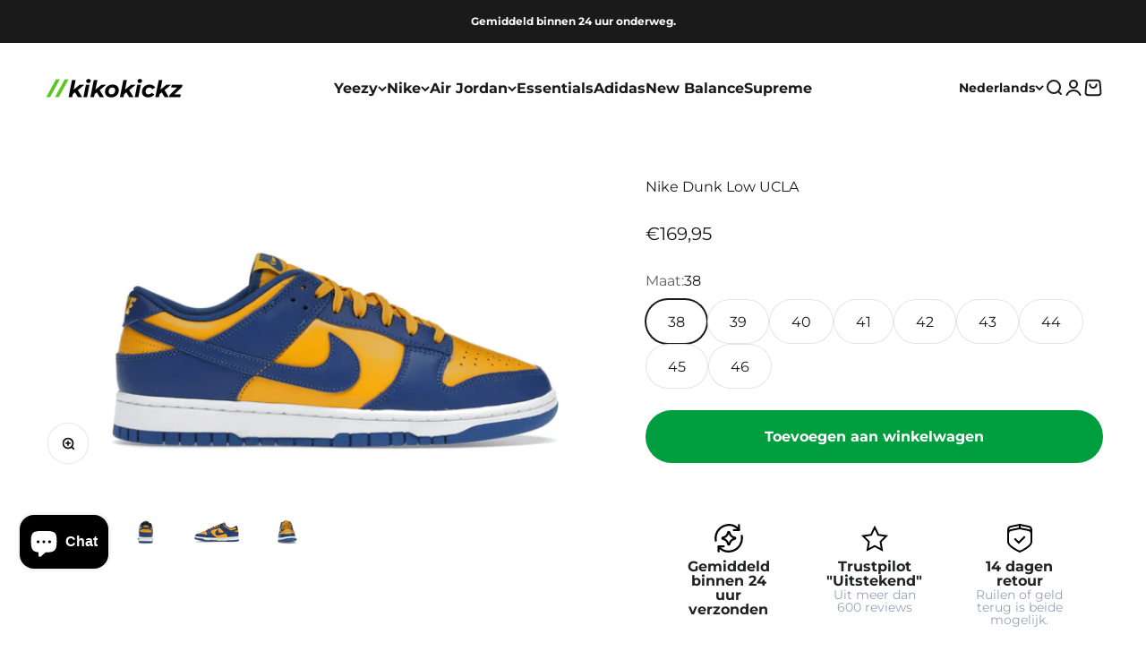

--- FILE ---
content_type: text/html; charset=utf-8
request_url: https://www.kikokickz.nl/products/nike-dunk-low-ucla?option_values=205544522056&section_id=template--23039859425608__main
body_size: 4736
content:
<section id="shopify-section-template--23039859425608__main" class="shopify-section shopify-section--main-product"><style>
  #shopify-section-template--23039859425608__main {
    --section-background-hash: 0;
  }

  #shopify-section-template--23039859425608__main + * {
    --previous-section-background-hash: 0;
  }</style><style>
  #shopify-section-template--23039859425608__main {
    --product-grid: auto / minmax(0, 1fr);
    --product-gallery-media-list-grid: auto / auto-flow 100%;
    --product-gallery-media-list-gap: var(--spacing-0-5);
  }

  @media screen and (max-width: 999px) {
    #shopify-section-template--23039859425608__main {
      --section-spacing-block-start: 0px;
    }
  }

  @media screen and (min-width: 1000px) {
    #shopify-section-template--23039859425608__main {--product-grid: auto / minmax(0, 1.1fr) minmax(0, 0.9fr);
      --product-gallery-media-list-grid: auto / auto-flow 100%;
      --product-gallery-media-list-gap: calc(var(--grid-gutter) / 2);
    }}

  @media screen and (min-width: 1400px) {
    #shopify-section-template--23039859425608__main {
      --product-gallery-media-list-gap: var(--grid-gutter);
    }
  }
</style><div class="section section--tight  section-blends section-full">
  <product-rerender id="product-info-7847939539161-template--23039859425608__main" observe-form="product-form-7847939539161-template--23039859425608__main" allow-partial-rerender>
    <div class="product"><product-gallery form="product-form-7847939539161-template--23039859425608__main" filtered-indexes="[]"allow-zoom="3" class="product-gallery product-gallery--mobile-dots product-gallery--desktop-carousel  product-gallery--mobile-expanded"><div class="product-gallery__ar-wrapper">
    <div class="product-gallery__media-list-wrapper"><custom-cursor class="product-gallery__cursor" >
          <div class="circle-button circle-button--fill circle-button--lg"><svg role="presentation" focusable="false" width="7" height="10" class="icon icon-chevron-right" viewBox="0 0 7 10">
        <path d="m1 9 4-4-4-4" fill="none" stroke="currentColor" stroke-width="2"></path>
      </svg></div>
        </custom-cursor><media-carousel desktop-mode="carousel_thumbnails_bottom" adaptive-height initial-index="0"  id="product-gallery-7847939539161-template--23039859425608__main" class="product-gallery__media-list full-bleed scroll-area md:unbleed"><div class="product-gallery__media  snap-center" data-media-type="image" data-media-id="31029157200089" ><img src="//www.kikokickz.nl/cdn/shop/products/nike-dunk-low-ucla-kikokickz-605392.jpg?v=1661111389&amp;width=1298" alt="Nike Dunk Low UCLA kikokickz " srcset="//www.kikokickz.nl/cdn/shop/products/nike-dunk-low-ucla-kikokickz-605392.jpg?v=1661111389&amp;width=200 200w, //www.kikokickz.nl/cdn/shop/products/nike-dunk-low-ucla-kikokickz-605392.jpg?v=1661111389&amp;width=300 300w, //www.kikokickz.nl/cdn/shop/products/nike-dunk-low-ucla-kikokickz-605392.jpg?v=1661111389&amp;width=400 400w, //www.kikokickz.nl/cdn/shop/products/nike-dunk-low-ucla-kikokickz-605392.jpg?v=1661111389&amp;width=500 500w, //www.kikokickz.nl/cdn/shop/products/nike-dunk-low-ucla-kikokickz-605392.jpg?v=1661111389&amp;width=600 600w, //www.kikokickz.nl/cdn/shop/products/nike-dunk-low-ucla-kikokickz-605392.jpg?v=1661111389&amp;width=700 700w, //www.kikokickz.nl/cdn/shop/products/nike-dunk-low-ucla-kikokickz-605392.jpg?v=1661111389&amp;width=800 800w, //www.kikokickz.nl/cdn/shop/products/nike-dunk-low-ucla-kikokickz-605392.jpg?v=1661111389&amp;width=1000 1000w, //www.kikokickz.nl/cdn/shop/products/nike-dunk-low-ucla-kikokickz-605392.jpg?v=1661111389&amp;width=1200 1200w" width="1298" height="730" loading="eager" fetchpriority="high" sizes="(max-width: 740px) calc(100vw - 40px), (max-width: 999px) calc(100vw - 64px), min(760px, 42vw)" class="rounded"></div><div class="product-gallery__media  snap-center" data-media-type="image" data-media-id="31029156741337" ><img src="//www.kikokickz.nl/cdn/shop/products/nike-dunk-low-ucla-kikokickz-620726.jpg?v=1661111386&amp;width=1276" alt="Nike Dunk Low UCLA kikokickz " srcset="//www.kikokickz.nl/cdn/shop/products/nike-dunk-low-ucla-kikokickz-620726.jpg?v=1661111386&amp;width=200 200w, //www.kikokickz.nl/cdn/shop/products/nike-dunk-low-ucla-kikokickz-620726.jpg?v=1661111386&amp;width=300 300w, //www.kikokickz.nl/cdn/shop/products/nike-dunk-low-ucla-kikokickz-620726.jpg?v=1661111386&amp;width=400 400w, //www.kikokickz.nl/cdn/shop/products/nike-dunk-low-ucla-kikokickz-620726.jpg?v=1661111386&amp;width=500 500w, //www.kikokickz.nl/cdn/shop/products/nike-dunk-low-ucla-kikokickz-620726.jpg?v=1661111386&amp;width=600 600w, //www.kikokickz.nl/cdn/shop/products/nike-dunk-low-ucla-kikokickz-620726.jpg?v=1661111386&amp;width=700 700w, //www.kikokickz.nl/cdn/shop/products/nike-dunk-low-ucla-kikokickz-620726.jpg?v=1661111386&amp;width=800 800w, //www.kikokickz.nl/cdn/shop/products/nike-dunk-low-ucla-kikokickz-620726.jpg?v=1661111386&amp;width=1000 1000w, //www.kikokickz.nl/cdn/shop/products/nike-dunk-low-ucla-kikokickz-620726.jpg?v=1661111386&amp;width=1200 1200w" width="1276" height="694" loading="lazy" fetchpriority="auto" sizes="(max-width: 740px) calc(100vw - 40px), (max-width: 999px) calc(100vw - 64px), min(760px, 42vw)" class="rounded"></div><div class="product-gallery__media  snap-center" data-media-type="image" data-media-id="31029161197785" ><img src="//www.kikokickz.nl/cdn/shop/products/nike-dunk-low-ucla-kikokickz-470126.jpg?v=1661111424&amp;width=1338" alt="Nike Dunk Low UCLA kikokickz " srcset="//www.kikokickz.nl/cdn/shop/products/nike-dunk-low-ucla-kikokickz-470126.jpg?v=1661111424&amp;width=200 200w, //www.kikokickz.nl/cdn/shop/products/nike-dunk-low-ucla-kikokickz-470126.jpg?v=1661111424&amp;width=300 300w, //www.kikokickz.nl/cdn/shop/products/nike-dunk-low-ucla-kikokickz-470126.jpg?v=1661111424&amp;width=400 400w, //www.kikokickz.nl/cdn/shop/products/nike-dunk-low-ucla-kikokickz-470126.jpg?v=1661111424&amp;width=500 500w, //www.kikokickz.nl/cdn/shop/products/nike-dunk-low-ucla-kikokickz-470126.jpg?v=1661111424&amp;width=600 600w, //www.kikokickz.nl/cdn/shop/products/nike-dunk-low-ucla-kikokickz-470126.jpg?v=1661111424&amp;width=700 700w, //www.kikokickz.nl/cdn/shop/products/nike-dunk-low-ucla-kikokickz-470126.jpg?v=1661111424&amp;width=800 800w, //www.kikokickz.nl/cdn/shop/products/nike-dunk-low-ucla-kikokickz-470126.jpg?v=1661111424&amp;width=1000 1000w, //www.kikokickz.nl/cdn/shop/products/nike-dunk-low-ucla-kikokickz-470126.jpg?v=1661111424&amp;width=1200 1200w" width="1338" height="682" loading="lazy" fetchpriority="auto" sizes="(max-width: 740px) calc(100vw - 40px), (max-width: 999px) calc(100vw - 64px), min(760px, 42vw)" class="rounded"></div><div class="product-gallery__media  snap-center" data-media-type="image" data-media-id="31029158674649" ><img src="//www.kikokickz.nl/cdn/shop/products/nike-dunk-low-ucla-kikokickz-826212.jpg?v=1661111404&amp;width=1188" alt="Nike Dunk Low UCLA kikokickz " srcset="//www.kikokickz.nl/cdn/shop/products/nike-dunk-low-ucla-kikokickz-826212.jpg?v=1661111404&amp;width=200 200w, //www.kikokickz.nl/cdn/shop/products/nike-dunk-low-ucla-kikokickz-826212.jpg?v=1661111404&amp;width=300 300w, //www.kikokickz.nl/cdn/shop/products/nike-dunk-low-ucla-kikokickz-826212.jpg?v=1661111404&amp;width=400 400w, //www.kikokickz.nl/cdn/shop/products/nike-dunk-low-ucla-kikokickz-826212.jpg?v=1661111404&amp;width=500 500w, //www.kikokickz.nl/cdn/shop/products/nike-dunk-low-ucla-kikokickz-826212.jpg?v=1661111404&amp;width=600 600w, //www.kikokickz.nl/cdn/shop/products/nike-dunk-low-ucla-kikokickz-826212.jpg?v=1661111404&amp;width=700 700w, //www.kikokickz.nl/cdn/shop/products/nike-dunk-low-ucla-kikokickz-826212.jpg?v=1661111404&amp;width=800 800w, //www.kikokickz.nl/cdn/shop/products/nike-dunk-low-ucla-kikokickz-826212.jpg?v=1661111404&amp;width=1000 1000w" width="1188" height="706" loading="lazy" fetchpriority="auto" sizes="(max-width: 740px) calc(100vw - 40px), (max-width: 999px) calc(100vw - 64px), min(760px, 42vw)" class="rounded"></div></media-carousel><div class="product-gallery__zoom ">
          <button type="button" is="product-zoom-button" class="circle-button circle-button--fill ring">
            <span class="sr-only">In-/uitzoomen</span><svg role="presentation" fill="none" stroke-width="2" focusable="false" width="15" height="15" class="icon icon-image-zoom" viewBox="0 0 15 15">
        <circle cx="7.067" cy="7.067" r="6.067" stroke="currentColor"></circle>
        <path d="M11.4 11.4 14 14" stroke="currentColor" stroke-linecap="round" stroke-linejoin="round"></path>
        <path d="M7 4v6M4 7h6" stroke="currentColor"></path>
      </svg></button>
        </div><page-dots class="page-dots page-dots--blurred md:hidden" aria-controls="product-gallery-7847939539161-template--23039859425608__main"><button type="button" class="tap-area"  aria-current="true">
          <span class="sr-only">Naar artikel 1</span>
        </button><button type="button" class="tap-area"  aria-current="false">
          <span class="sr-only">Naar artikel 2</span>
        </button><button type="button" class="tap-area"  aria-current="false">
          <span class="sr-only">Naar artikel 3</span>
        </button><button type="button" class="tap-area"  aria-current="false">
          <span class="sr-only">Naar artikel 4</span>
        </button></page-dots></div></div><scroll-shadow class="product-gallery__thumbnail-list-wrapper">
        <page-dots align-selected class="product-gallery__thumbnail-list scroll-area bleed md:unbleed" aria-controls="product-gallery-7847939539161-template--23039859425608__main"><button type="button" class="product-gallery__thumbnail"  aria-current="true" aria-label="Naar artikel 1"><img src="//www.kikokickz.nl/cdn/shop/products/nike-dunk-low-ucla-kikokickz-605392.jpg?v=1661111389&amp;width=1298" alt="Nike Dunk Low UCLA kikokickz " srcset="//www.kikokickz.nl/cdn/shop/products/nike-dunk-low-ucla-kikokickz-605392.jpg?v=1661111389&amp;width=56 56w, //www.kikokickz.nl/cdn/shop/products/nike-dunk-low-ucla-kikokickz-605392.jpg?v=1661111389&amp;width=64 64w, //www.kikokickz.nl/cdn/shop/products/nike-dunk-low-ucla-kikokickz-605392.jpg?v=1661111389&amp;width=112 112w, //www.kikokickz.nl/cdn/shop/products/nike-dunk-low-ucla-kikokickz-605392.jpg?v=1661111389&amp;width=128 128w, //www.kikokickz.nl/cdn/shop/products/nike-dunk-low-ucla-kikokickz-605392.jpg?v=1661111389&amp;width=168 168w, //www.kikokickz.nl/cdn/shop/products/nike-dunk-low-ucla-kikokickz-605392.jpg?v=1661111389&amp;width=192 192w" width="1298" height="730" loading="lazy" sizes="(max-width: 699px) 56px, 64px" class="object-contain rounded-sm">
            </button><button type="button" class="product-gallery__thumbnail"  aria-current="false" aria-label="Naar artikel 2"><img src="//www.kikokickz.nl/cdn/shop/products/nike-dunk-low-ucla-kikokickz-620726.jpg?v=1661111386&amp;width=1276" alt="Nike Dunk Low UCLA kikokickz " srcset="//www.kikokickz.nl/cdn/shop/products/nike-dunk-low-ucla-kikokickz-620726.jpg?v=1661111386&amp;width=56 56w, //www.kikokickz.nl/cdn/shop/products/nike-dunk-low-ucla-kikokickz-620726.jpg?v=1661111386&amp;width=64 64w, //www.kikokickz.nl/cdn/shop/products/nike-dunk-low-ucla-kikokickz-620726.jpg?v=1661111386&amp;width=112 112w, //www.kikokickz.nl/cdn/shop/products/nike-dunk-low-ucla-kikokickz-620726.jpg?v=1661111386&amp;width=128 128w, //www.kikokickz.nl/cdn/shop/products/nike-dunk-low-ucla-kikokickz-620726.jpg?v=1661111386&amp;width=168 168w, //www.kikokickz.nl/cdn/shop/products/nike-dunk-low-ucla-kikokickz-620726.jpg?v=1661111386&amp;width=192 192w" width="1276" height="694" loading="lazy" sizes="(max-width: 699px) 56px, 64px" class="object-contain rounded-sm">
            </button><button type="button" class="product-gallery__thumbnail"  aria-current="false" aria-label="Naar artikel 3"><img src="//www.kikokickz.nl/cdn/shop/products/nike-dunk-low-ucla-kikokickz-470126.jpg?v=1661111424&amp;width=1338" alt="Nike Dunk Low UCLA kikokickz " srcset="//www.kikokickz.nl/cdn/shop/products/nike-dunk-low-ucla-kikokickz-470126.jpg?v=1661111424&amp;width=56 56w, //www.kikokickz.nl/cdn/shop/products/nike-dunk-low-ucla-kikokickz-470126.jpg?v=1661111424&amp;width=64 64w, //www.kikokickz.nl/cdn/shop/products/nike-dunk-low-ucla-kikokickz-470126.jpg?v=1661111424&amp;width=112 112w, //www.kikokickz.nl/cdn/shop/products/nike-dunk-low-ucla-kikokickz-470126.jpg?v=1661111424&amp;width=128 128w, //www.kikokickz.nl/cdn/shop/products/nike-dunk-low-ucla-kikokickz-470126.jpg?v=1661111424&amp;width=168 168w, //www.kikokickz.nl/cdn/shop/products/nike-dunk-low-ucla-kikokickz-470126.jpg?v=1661111424&amp;width=192 192w" width="1338" height="682" loading="lazy" sizes="(max-width: 699px) 56px, 64px" class="object-contain rounded-sm">
            </button><button type="button" class="product-gallery__thumbnail"  aria-current="false" aria-label="Naar artikel 4"><img src="//www.kikokickz.nl/cdn/shop/products/nike-dunk-low-ucla-kikokickz-826212.jpg?v=1661111404&amp;width=1188" alt="Nike Dunk Low UCLA kikokickz " srcset="//www.kikokickz.nl/cdn/shop/products/nike-dunk-low-ucla-kikokickz-826212.jpg?v=1661111404&amp;width=56 56w, //www.kikokickz.nl/cdn/shop/products/nike-dunk-low-ucla-kikokickz-826212.jpg?v=1661111404&amp;width=64 64w, //www.kikokickz.nl/cdn/shop/products/nike-dunk-low-ucla-kikokickz-826212.jpg?v=1661111404&amp;width=112 112w, //www.kikokickz.nl/cdn/shop/products/nike-dunk-low-ucla-kikokickz-826212.jpg?v=1661111404&amp;width=128 128w, //www.kikokickz.nl/cdn/shop/products/nike-dunk-low-ucla-kikokickz-826212.jpg?v=1661111404&amp;width=168 168w, //www.kikokickz.nl/cdn/shop/products/nike-dunk-low-ucla-kikokickz-826212.jpg?v=1661111404&amp;width=192 192w" width="1188" height="706" loading="lazy" sizes="(max-width: 699px) 56px, 64px" class="object-contain rounded-sm">
            </button></page-dots>
      </scroll-shadow></product-gallery><safe-sticky class="product-info"><div class="product-info__block-item" data-block-id="title" data-block-type="title" ><h1 class="product-info__title h3">Nike Dunk Low UCLA</h1></div><div class="product-info__block-item" data-block-id="badges" data-block-type="badges" ></div><div class="product-info__block-item" data-block-id="price" data-block-type="price" ><div class="product-info__price">
              <div class="rating-with-text"><price-list class="price-list price-list--lg "><sale-price class="text-lg">
      <span class="sr-only">Aanbiedingsprijs</span>€169,95</sale-price></price-list></div></div></div><div class="product-info__block-item" data-block-id="rating" data-block-type="rating" ></div><div class="product-info__block-item" data-block-id="payment_terms" data-block-type="payment-terms" ><payment-terms class="product-info__payment-terms"><form method="post" action="/cart/add" id="product-form-7847939539161-template--23039859425608__main-product-installment-form" accept-charset="UTF-8" class="shopify-product-form" enctype="multipart/form-data"><input type="hidden" name="form_type" value="product" /><input type="hidden" name="utf8" value="✓" /><input type="hidden" name="id" value="43263203410137"><input type="hidden" name="product-id" value="7847939539161" /><input type="hidden" name="section-id" value="template--23039859425608__main" /></form></payment-terms></div><div class="product-info__block-item" data-block-id="variant_picker" data-block-type="variant-picker" ><div class="product-info__variant-picker"><variant-picker class="variant-picker" section-id="template--23039859425608__main" handle="nike-dunk-low-ucla" form-id="product-form-7847939539161-template--23039859425608__main" update-url><script data-variant type="application/json">{"id":43263203410137,"title":"39","option1":"39","option2":null,"option3":null,"sku":"","requires_shipping":true,"taxable":true,"featured_image":null,"available":true,"name":"Nike Dunk Low UCLA - 39","public_title":"39","options":["39"],"price":16995,"weight":2100,"compare_at_price":null,"inventory_management":"shopify","barcode":"","requires_selling_plan":false,"selling_plan_allocations":[]}</script>

      <fieldset class="variant-picker__option">
        <div class="variant-picker__option-info">
          <div class="h-stack gap-2">
            <legend class="text-subdued">Maat:</legend>
            <span>39</span>
          </div></div><div >
            <div class="variant-picker__option-values wrap gap-2">
              <input class="sr-only" type="radio" name="product-form-7847939539161-template--23039859425608__main-option1" id="option-value-1-template--23039859425608__main-product-form-7847939539161-template--23039859425608__main-option1-205544489288" value="205544489288" form="product-form-7847939539161-template--23039859425608__main"    data-option-position="1" ><label class="block-swatch  " for="option-value-1-template--23039859425608__main-product-form-7847939539161-template--23039859425608__main-option1-205544489288"><span>38</span>
    </label><input class="sr-only" type="radio" name="product-form-7847939539161-template--23039859425608__main-option1" id="option-value-2-template--23039859425608__main-product-form-7847939539161-template--23039859425608__main-option1-205544522056" value="205544522056" form="product-form-7847939539161-template--23039859425608__main" checked="checked"   data-option-position="1" ><label class="block-swatch  " for="option-value-2-template--23039859425608__main-product-form-7847939539161-template--23039859425608__main-option1-205544522056"><span>39</span>
    </label><input class="sr-only" type="radio" name="product-form-7847939539161-template--23039859425608__main-option1" id="option-value-3-template--23039859425608__main-product-form-7847939539161-template--23039859425608__main-option1-205544554824" value="205544554824" form="product-form-7847939539161-template--23039859425608__main"    data-option-position="1" ><label class="block-swatch  " for="option-value-3-template--23039859425608__main-product-form-7847939539161-template--23039859425608__main-option1-205544554824"><span>40</span>
    </label><input class="sr-only" type="radio" name="product-form-7847939539161-template--23039859425608__main-option1" id="option-value-4-template--23039859425608__main-product-form-7847939539161-template--23039859425608__main-option1-205544587592" value="205544587592" form="product-form-7847939539161-template--23039859425608__main"    data-option-position="1" ><label class="block-swatch  " for="option-value-4-template--23039859425608__main-product-form-7847939539161-template--23039859425608__main-option1-205544587592"><span>41</span>
    </label><input class="sr-only" type="radio" name="product-form-7847939539161-template--23039859425608__main-option1" id="option-value-5-template--23039859425608__main-product-form-7847939539161-template--23039859425608__main-option1-205544620360" value="205544620360" form="product-form-7847939539161-template--23039859425608__main"    data-option-position="1" ><label class="block-swatch  " for="option-value-5-template--23039859425608__main-product-form-7847939539161-template--23039859425608__main-option1-205544620360"><span>42</span>
    </label><input class="sr-only" type="radio" name="product-form-7847939539161-template--23039859425608__main-option1" id="option-value-6-template--23039859425608__main-product-form-7847939539161-template--23039859425608__main-option1-205544653128" value="205544653128" form="product-form-7847939539161-template--23039859425608__main"    data-option-position="1" ><label class="block-swatch  " for="option-value-6-template--23039859425608__main-product-form-7847939539161-template--23039859425608__main-option1-205544653128"><span>43</span>
    </label><input class="sr-only" type="radio" name="product-form-7847939539161-template--23039859425608__main-option1" id="option-value-7-template--23039859425608__main-product-form-7847939539161-template--23039859425608__main-option1-205544685896" value="205544685896" form="product-form-7847939539161-template--23039859425608__main"    data-option-position="1" ><label class="block-swatch  " for="option-value-7-template--23039859425608__main-product-form-7847939539161-template--23039859425608__main-option1-205544685896"><span>44</span>
    </label><input class="sr-only" type="radio" name="product-form-7847939539161-template--23039859425608__main-option1" id="option-value-8-template--23039859425608__main-product-form-7847939539161-template--23039859425608__main-option1-205544718664" value="205544718664" form="product-form-7847939539161-template--23039859425608__main"    data-option-position="1" ><label class="block-swatch  " for="option-value-8-template--23039859425608__main-product-form-7847939539161-template--23039859425608__main-option1-205544718664"><span>45</span>
    </label><input class="sr-only" type="radio" name="product-form-7847939539161-template--23039859425608__main-option1" id="option-value-9-template--23039859425608__main-product-form-7847939539161-template--23039859425608__main-option1-205544751432" value="205544751432" form="product-form-7847939539161-template--23039859425608__main"    data-option-position="1" ><label class="block-swatch  " for="option-value-9-template--23039859425608__main-product-form-7847939539161-template--23039859425608__main-option1-205544751432"><span>46</span>
    </label>
            </div>
          </div></fieldset></variant-picker></div></div><div class="product-info__block-item" data-block-id="buy_buttons" data-block-type="buy-buttons" ><div class="product-info__buy-buttons"><form method="post" action="/cart/add" id="product-form-7847939539161-template--23039859425608__main" accept-charset="UTF-8" class="shopify-product-form" enctype="multipart/form-data" is="product-form"><input type="hidden" name="form_type" value="product" /><input type="hidden" name="utf8" value="✓" /><input type="hidden" disabled name="id" value="43263203410137"><div class="v-stack gap-4"><buy-buttons class="buy-buttons " template="" form="product-form-7847939539161-template--23039859425608__main">
<button type="submit" class="button button--xl"
  
  
  
  
  
  
  
  is="custom-button"
 >Toevoegen aan winkelwagen</button></buy-buttons>
  </div><input type="hidden" name="product-id" value="7847939539161" /><input type="hidden" name="section-id" value="template--23039859425608__main" /></form></div></div><div class="product-info__block-item" data-block-id="ARWZ6QVpidkV4dC85O__essential_trust_badges_app_block_F4YG4V-1" data-block-type="@app" ><div id="shopify-block-ARWZ6QVpidkV4dC85O__essential_trust_badges_app_block_F4YG4V" class="shopify-block shopify-app-block">




  <div data-app-block-banners data-app-block-all-banners>
    
      
      
      
      
      
      
      

      
        
          <!-- BEGIN app snippet: icons -->
<div
  data-banner
  data-type="product-page"
  data-id="db744f47-bfce-4e2c-ad0b-0ea093cd0718"
  style="
        width: 100%;
        padding: 16px min(16px, 16px) 16px;
        border: 0px solid #c5c8d1;
        border-radius: 8px;
        display: none;
        justify-content: space-between;
        align-items: center;
        gap: 10px;
        margin-top: 20px;
        margin-bottom: 20px;
        background: #FFFFFF;
        position: relative;
        
    
  "
>
    
    

    
    
      
        
        
    
    

    
    
    
    

    

    

    

    
        <style>
            .icon-block-container-db744f47-bfce-4e2c-ad0b-0ea093cd0718 {
                grid-template-columns: repeat(3, 1fr);
            }
            @media (min-width: 768px) {
                .icon-block-container-db744f47-bfce-4e2c-ad0b-0ea093cd0718 {
                    grid-template-columns: repeat(auto-fit, minmax(130px, 1fr));
                }
            }
        </style>
    

    <div 
      class="icon-block-container icon-block-container-db744f47-bfce-4e2c-ad0b-0ea093cd0718"
      style="
        display: grid;
        width: 100%;
        
        justify-content: center;
        column-gap: 8px;
        
        row-gap: 16px;
        
    ">
    

        <div 
            class="icon-block"
            style="
                
                display: grid;
                align-content: start;
                row-gap: 4px;
                
                
                
            "
            
            
        >
            
                <div
                class="icon-container"
                style="
                    display: flex;
                    align-items: center;
                    justify-content: center;
                    padding: 4px;
                    border-radius: 4px;
                    background-color: #ffffff;
                    width: fit-content;
                    margin: auto;
                    
                        background-image: url('https://rivmorkxomnwzdlytbgv.supabase.co/storage/v1/object/public/public/streamline-core/Ai%20Redo%20Spark.svg');
                        background-repeat: no-repeat;
                        background-position: center;   
                        background-size: 32px;
                    
                    
                "
                >
                <div
                    class="icon"
                    style="
                    height: 32px;
                    width: 32px;
                    display: flex;
                    
                    "
                ></div>
                </div>
            
            
                <div
                    class="text-container"
                    style="
                    display: flex;
                    flex-direction: column;
                    justify-content: center;
                    align-items: center;
                    text-align: center;
                    flex: 1;
                    gap: 2px;
                    "
                >
                    
                        <span
                        class="title"
                        style="
                            display: block;
                            font-weight: 600;
                            font-size: 16px;
                            color: #202223;
                            margin: 0;
                            line-height: 1;
                            word-wrap: break-word;
                            max-width: 100%;
                        "
                        >Gemiddeld binnen 24 uur verzonden
</span>
                    
                    
                </div>
            

            

            
        </div>
    

        <div 
            class="icon-block"
            style="
                
                display: grid;
                align-content: start;
                row-gap: 4px;
                
                
                
            "
            
            
        >
            
                <div
                class="icon-container"
                style="
                    display: flex;
                    align-items: center;
                    justify-content: center;
                    padding: 4px;
                    border-radius: 4px;
                    background-color: #ffffff;
                    width: fit-content;
                    margin: auto;
                    
                        background-image: url('https://rivmorkxomnwzdlytbgv.supabase.co/storage/v1/object/public/public/christmas/star.svg');
                        background-repeat: no-repeat;
                        background-position: center;   
                        background-size: 32px;
                    
                    
                "
                >
                <div
                    class="icon"
                    style="
                    height: 32px;
                    width: 32px;
                    display: flex;
                    
                    "
                ></div>
                </div>
            
            
                <div
                    class="text-container"
                    style="
                    display: flex;
                    flex-direction: column;
                    justify-content: center;
                    align-items: center;
                    text-align: center;
                    flex: 1;
                    gap: 2px;
                    "
                >
                    
                        <span
                        class="title"
                        style="
                            display: block;
                            font-weight: 600;
                            font-size: 16px;
                            color: #202223;
                            margin: 0;
                            line-height: 1;
                            word-wrap: break-word;
                            max-width: 100%;
                        "
                        >Trustpilot "Uitstekend"
</span>
                    
                    
                        <span
                            class="subheading"
                            style="
                            display: block;
                            font-size: 14px;
                            color: #96a4b6;
                            font-weight: 400;
                            margin: 0;
                            line-height: 1;
                            word-wrap: break-word;
                            max-width: 100%;
                            "
                        >Uit meer dan 600 reviews
</span>
                    
                </div>
            

            

            
        </div>
    

        <div 
            class="icon-block"
            style="
                
                display: grid;
                align-content: start;
                row-gap: 4px;
                
                
                
            "
            
            
        >
            
                <div
                class="icon-container"
                style="
                    display: flex;
                    align-items: center;
                    justify-content: center;
                    padding: 4px;
                    border-radius: 4px;
                    background-color: #ffffff;
                    width: fit-content;
                    margin: auto;
                    
                        background-image: url('https://rivmorkxomnwzdlytbgv.supabase.co/storage/v1/object/public/public/ecom-icons/shield.svg');
                        background-repeat: no-repeat;
                        background-position: center;   
                        background-size: 32px;
                    
                    
                "
                >
                <div
                    class="icon"
                    style="
                    height: 32px;
                    width: 32px;
                    display: flex;
                    
                    "
                ></div>
                </div>
            
            
                <div
                    class="text-container"
                    style="
                    display: flex;
                    flex-direction: column;
                    justify-content: center;
                    align-items: center;
                    text-align: center;
                    flex: 1;
                    gap: 2px;
                    "
                >
                    
                        <span
                        class="title"
                        style="
                            display: block;
                            font-weight: 600;
                            font-size: 16px;
                            color: #202223;
                            margin: 0;
                            line-height: 1;
                            word-wrap: break-word;
                            max-width: 100%;
                        "
                        >14 dagen retour
</span>
                    
                    
                        <span
                            class="subheading"
                            style="
                            display: block;
                            font-size: 14px;
                            color: #96a4b6;
                            font-weight: 400;
                            margin: 0;
                            line-height: 1;
                            word-wrap: break-word;
                            max-width: 100%;
                            "
                        >Ruilen of geld terug is beide mogelijk.
</span>
                    
                </div>
            

            

            
        </div>
    
  </div>
</div>
<!-- END app snippet -->
        
      
    
    
  </div>



</div></div><div class="product-info__block-item" data-block-id="description" data-block-type="description" ><details  class="product-info__accordion accordion  group" aria-expanded="false" is="accordion-disclosure"  >
  <summary><div class="accordion__toggle bold"><div class="text-with-icon"><span >Beschrijving</span>
        </div><span class="circle-chevron group-hover:colors group-expanded:colors group-expanded:rotate"><svg role="presentation" focusable="false" width="8" height="6" class="icon icon-chevron-bottom-small" viewBox="0 0 8 6">
        <path d="m1 1.5 3 3 3-3" fill="none" stroke="currentColor" stroke-width="1.5"></path>
      </svg></span>
    </div>
  </summary>

  <div class="accordion__content"><div class="prose"><meta charset="UTF-8">
<div style="text-align: center;" data-mce-fragment="1">Terugsturen is<span data-mce-fragment="1"> </span><strong data-mce-fragment="1">binnen 14 dagen</strong><span data-mce-fragment="1"> </span>mogelijk.<br data-mce-fragment="1">
</div>
<div style="text-align: center;" data-mce-fragment="1">Gegarandeerd Authentiek, Nieuw en Compleet.</div>
<div style="text-align: center;" data-mce-fragment="1"> </div>
<div style="text-align: center;" data-mce-fragment="1">
<strong data-mce-fragment="1">24/7 Bereikbaar</strong><span data-mce-fragment="1"> </span>via :</div>
<div style="text-align: center;" data-mce-fragment="1">Instagram @Kikokickz</div>
<div style="text-align: center;" data-mce-fragment="1">Whatsapp : +31 20 210 1532</div>
<div style="text-align: center;" data-mce-fragment="1">
<meta charset="UTF-8">
<div data-mce-fragment="1"><span style="color: #ffffff;">-</span></div>
<div data-mce-fragment="1">Houd rekening met een levertijd van 1-8 werkdagen, de schoenen moeten nog van de leverancier komen.</div>
<div><span style="color: #ffffff;"> ---</span></div>
</div>
<div style="text-align: center;" data-mce-fragment="1"><span style="color: #ffffff;" data-mce-fragment="1"> -</span></div>
<div style="text-align: center;" data-mce-fragment="1">Dit is de Dunk Low Blue/Yellow</div>
<div data-mce-fragment="1">
<div class="css-5rajp7" data-component="product-trait" style="text-align: center;">
<span class="chakra-text css-3o2ugx">Style</span>
<p class="chakra-text css-1fo8xgy">DD1391-402</p>
<p class="chakra-text css-1fo8xgy">Colorway</p>
</div>
<div class="css-5rajp7" data-component="product-trait">
<p class="chakra-text css-1fo8xgy" style="text-align: center;">BLUE JAY/UNIVERSITY GOLD-WHITE</p>
<p class="chakra-text css-1fo8xgy" style="text-align: center;"> </p>
</div>
</div></div></div>
</details></div></safe-sticky></div>
  </product-rerender>
</div><product-rerender id="product-form-7847939539161-template--23039859425608__main-sticky-bar" observe-form="product-form-7847939539161-template--23039859425608__main"><product-quick-add form="product-form-7847939539161-template--23039859425608__main" class="product-quick-add"><buy-buttons template="" form="product-form-7847939539161-template--23039859425608__main" class="sm:hidden">
<button type="submit" class="button button--lg button--secondary w-full"
  
  
  
  
  form="product-form-7847939539161-template--23039859425608__main"
  
  
  is="custom-button"
 >Toevoegen aan winkelwagen</button></buy-buttons><div class="product-quick-add__variant  hidden sm:grid"><variant-media widths="80,160" form="product-form-7847939539161-template--23039859425608__main"><img src="//www.kikokickz.nl/cdn/shop/products/nike-dunk-low-ucla-kikokickz-605392.jpg?v=1661111389&amp;width=1298" alt="Nike Dunk Low UCLA kikokickz " srcset="//www.kikokickz.nl/cdn/shop/products/nike-dunk-low-ucla-kikokickz-605392.jpg?v=1661111389&amp;width=80 80w, //www.kikokickz.nl/cdn/shop/products/nike-dunk-low-ucla-kikokickz-605392.jpg?v=1661111389&amp;width=160 160w" width="1298" height="730" loading="lazy" sizes="80px" class="rounded-xs"></variant-media><div class="v-stack gap-0.5"><a href="/products/nike-dunk-low-ucla" class="bold truncate-text">Nike Dunk Low UCLA</a><price-list class="price-list  "><sale-price class="text-subdued">
      <span class="sr-only">Aanbiedingsprijs</span>€169,95</sale-price></price-list></div>

          <buy-buttons template="" form="product-form-7847939539161-template--23039859425608__main" force-secondary-button>
<button type="submit" class="button button--secondary"
  
  
  
  
  form="product-form-7847939539161-template--23039859425608__main"
  
  
  is="custom-button"
 >Toevoegen aan winkelwagen</button></buy-buttons>
        </div>
      </product-quick-add></product-rerender><template id="quick-buy-content"><product-rerender id="quick-buy-modal-content" observe-form="quick-buy-form-7847939539161-template--23039859425608__main">
    <div class="quick-buy-drawer__variant text-start h-stack gap-6" slot="header"><variant-media widths="80,160" form="quick-buy-form-7847939539161-template--23039859425608__main"><img src="//www.kikokickz.nl/cdn/shop/products/nike-dunk-low-ucla-kikokickz-605392.jpg?v=1661111389&amp;width=1298" alt="Nike Dunk Low UCLA kikokickz " srcset="//www.kikokickz.nl/cdn/shop/products/nike-dunk-low-ucla-kikokickz-605392.jpg?v=1661111389&amp;width=80 80w, //www.kikokickz.nl/cdn/shop/products/nike-dunk-low-ucla-kikokickz-605392.jpg?v=1661111389&amp;width=160 160w" width="1298" height="730" loading="lazy" sizes="80px" class="quick-buy-drawer__media rounded-xs"></variant-media><div class="v-stack gap-0.5">
        <a href="/products/nike-dunk-low-ucla" class="bold justify-self-start">Nike Dunk Low UCLA</a><price-list class="price-list  "><sale-price class="text-subdued">
      <span class="sr-only">Aanbiedingsprijs</span>€169,95</sale-price></price-list></div>
    </div>

    <div class="quick-buy-drawer__info"><variant-picker class="variant-picker" section-id="template--23039859425608__main" handle="nike-dunk-low-ucla" form-id="quick-buy-form-7847939539161-template--23039859425608__main" ><script data-variant type="application/json">{"id":43263203410137,"title":"39","option1":"39","option2":null,"option3":null,"sku":"","requires_shipping":true,"taxable":true,"featured_image":null,"available":true,"name":"Nike Dunk Low UCLA - 39","public_title":"39","options":["39"],"price":16995,"weight":2100,"compare_at_price":null,"inventory_management":"shopify","barcode":"","requires_selling_plan":false,"selling_plan_allocations":[]}</script>

      <fieldset class="variant-picker__option">
        <div class="variant-picker__option-info">
          <div class="h-stack gap-2">
            <legend class="text-subdued">Maat:</legend>
            <span>39</span>
          </div></div><div >
            <div class="variant-picker__option-values wrap gap-2">
              <input class="sr-only" type="radio" name="quick-buy-form-7847939539161-template--23039859425608__main-option1" id="option-value-1-template--23039859425608__main-quick-buy-form-7847939539161-template--23039859425608__main-option1-205544489288" value="205544489288" form="quick-buy-form-7847939539161-template--23039859425608__main"    data-option-position="1" ><label class="block-swatch  " for="option-value-1-template--23039859425608__main-quick-buy-form-7847939539161-template--23039859425608__main-option1-205544489288"><span>38</span>
    </label><input class="sr-only" type="radio" name="quick-buy-form-7847939539161-template--23039859425608__main-option1" id="option-value-2-template--23039859425608__main-quick-buy-form-7847939539161-template--23039859425608__main-option1-205544522056" value="205544522056" form="quick-buy-form-7847939539161-template--23039859425608__main" checked="checked"   data-option-position="1" ><label class="block-swatch  " for="option-value-2-template--23039859425608__main-quick-buy-form-7847939539161-template--23039859425608__main-option1-205544522056"><span>39</span>
    </label><input class="sr-only" type="radio" name="quick-buy-form-7847939539161-template--23039859425608__main-option1" id="option-value-3-template--23039859425608__main-quick-buy-form-7847939539161-template--23039859425608__main-option1-205544554824" value="205544554824" form="quick-buy-form-7847939539161-template--23039859425608__main"    data-option-position="1" ><label class="block-swatch  " for="option-value-3-template--23039859425608__main-quick-buy-form-7847939539161-template--23039859425608__main-option1-205544554824"><span>40</span>
    </label><input class="sr-only" type="radio" name="quick-buy-form-7847939539161-template--23039859425608__main-option1" id="option-value-4-template--23039859425608__main-quick-buy-form-7847939539161-template--23039859425608__main-option1-205544587592" value="205544587592" form="quick-buy-form-7847939539161-template--23039859425608__main"    data-option-position="1" ><label class="block-swatch  " for="option-value-4-template--23039859425608__main-quick-buy-form-7847939539161-template--23039859425608__main-option1-205544587592"><span>41</span>
    </label><input class="sr-only" type="radio" name="quick-buy-form-7847939539161-template--23039859425608__main-option1" id="option-value-5-template--23039859425608__main-quick-buy-form-7847939539161-template--23039859425608__main-option1-205544620360" value="205544620360" form="quick-buy-form-7847939539161-template--23039859425608__main"    data-option-position="1" ><label class="block-swatch  " for="option-value-5-template--23039859425608__main-quick-buy-form-7847939539161-template--23039859425608__main-option1-205544620360"><span>42</span>
    </label><input class="sr-only" type="radio" name="quick-buy-form-7847939539161-template--23039859425608__main-option1" id="option-value-6-template--23039859425608__main-quick-buy-form-7847939539161-template--23039859425608__main-option1-205544653128" value="205544653128" form="quick-buy-form-7847939539161-template--23039859425608__main"    data-option-position="1" ><label class="block-swatch  " for="option-value-6-template--23039859425608__main-quick-buy-form-7847939539161-template--23039859425608__main-option1-205544653128"><span>43</span>
    </label><input class="sr-only" type="radio" name="quick-buy-form-7847939539161-template--23039859425608__main-option1" id="option-value-7-template--23039859425608__main-quick-buy-form-7847939539161-template--23039859425608__main-option1-205544685896" value="205544685896" form="quick-buy-form-7847939539161-template--23039859425608__main"    data-option-position="1" ><label class="block-swatch  " for="option-value-7-template--23039859425608__main-quick-buy-form-7847939539161-template--23039859425608__main-option1-205544685896"><span>44</span>
    </label><input class="sr-only" type="radio" name="quick-buy-form-7847939539161-template--23039859425608__main-option1" id="option-value-8-template--23039859425608__main-quick-buy-form-7847939539161-template--23039859425608__main-option1-205544718664" value="205544718664" form="quick-buy-form-7847939539161-template--23039859425608__main"    data-option-position="1" ><label class="block-swatch  " for="option-value-8-template--23039859425608__main-quick-buy-form-7847939539161-template--23039859425608__main-option1-205544718664"><span>45</span>
    </label><input class="sr-only" type="radio" name="quick-buy-form-7847939539161-template--23039859425608__main-option1" id="option-value-9-template--23039859425608__main-quick-buy-form-7847939539161-template--23039859425608__main-option1-205544751432" value="205544751432" form="quick-buy-form-7847939539161-template--23039859425608__main"    data-option-position="1" ><label class="block-swatch  " for="option-value-9-template--23039859425608__main-quick-buy-form-7847939539161-template--23039859425608__main-option1-205544751432"><span>46</span>
    </label>
            </div>
          </div></fieldset></variant-picker><form method="post" action="/cart/add" id="quick-buy-form-7847939539161-template--23039859425608__main" accept-charset="UTF-8" class="shopify-product-form" enctype="multipart/form-data" is="product-form"><input type="hidden" name="form_type" value="product" /><input type="hidden" name="utf8" value="✓" /><input type="hidden" disabled name="id" value="43263203410137"><div class="v-stack gap-4"><buy-buttons class="buy-buttons " template="" form="quick-buy-form-7847939539161-template--23039859425608__main">
<button type="submit" class="button button--lg"
  
  
  
  
  
  
  
  is="custom-button"
 >Toevoegen aan winkelwagen</button></buy-buttons>
  </div><input type="hidden" name="product-id" value="7847939539161" /><input type="hidden" name="section-id" value="template--23039859425608__main" /></form><div id="shopify-block-ARWZ6QVpidkV4dC85O__essential_trust_badges_app_block_F4YG4V-1" class="shopify-block shopify-app-block">




  <div data-app-block-banners data-app-block-all-banners>
    
      
      
      
      
      
      
      

      
        
          <!-- BEGIN app snippet: icons -->
<div
  data-banner
  data-type="product-page"
  data-id="db744f47-bfce-4e2c-ad0b-0ea093cd0718"
  style="
        width: 100%;
        padding: 16px min(16px, 16px) 16px;
        border: 0px solid #c5c8d1;
        border-radius: 8px;
        display: none;
        justify-content: space-between;
        align-items: center;
        gap: 10px;
        margin-top: 20px;
        margin-bottom: 20px;
        background: #FFFFFF;
        position: relative;
        
    
  "
>
    
    

    
    
      
        
        
    
    

    
    
    
    

    

    

    

    
        <style>
            .icon-block-container-db744f47-bfce-4e2c-ad0b-0ea093cd0718 {
                grid-template-columns: repeat(3, 1fr);
            }
            @media (min-width: 768px) {
                .icon-block-container-db744f47-bfce-4e2c-ad0b-0ea093cd0718 {
                    grid-template-columns: repeat(auto-fit, minmax(130px, 1fr));
                }
            }
        </style>
    

    <div 
      class="icon-block-container icon-block-container-db744f47-bfce-4e2c-ad0b-0ea093cd0718"
      style="
        display: grid;
        width: 100%;
        
        justify-content: center;
        column-gap: 8px;
        
        row-gap: 16px;
        
    ">
    

        <div 
            class="icon-block"
            style="
                
                display: grid;
                align-content: start;
                row-gap: 4px;
                
                
                
            "
            
            
        >
            
                <div
                class="icon-container"
                style="
                    display: flex;
                    align-items: center;
                    justify-content: center;
                    padding: 4px;
                    border-radius: 4px;
                    background-color: #ffffff;
                    width: fit-content;
                    margin: auto;
                    
                        background-image: url('https://rivmorkxomnwzdlytbgv.supabase.co/storage/v1/object/public/public/streamline-core/Ai%20Redo%20Spark.svg');
                        background-repeat: no-repeat;
                        background-position: center;   
                        background-size: 32px;
                    
                    
                "
                >
                <div
                    class="icon"
                    style="
                    height: 32px;
                    width: 32px;
                    display: flex;
                    
                    "
                ></div>
                </div>
            
            
                <div
                    class="text-container"
                    style="
                    display: flex;
                    flex-direction: column;
                    justify-content: center;
                    align-items: center;
                    text-align: center;
                    flex: 1;
                    gap: 2px;
                    "
                >
                    
                        <span
                        class="title"
                        style="
                            display: block;
                            font-weight: 600;
                            font-size: 16px;
                            color: #202223;
                            margin: 0;
                            line-height: 1;
                            word-wrap: break-word;
                            max-width: 100%;
                        "
                        >Gemiddeld binnen 24 uur verzonden
</span>
                    
                    
                </div>
            

            

            
        </div>
    

        <div 
            class="icon-block"
            style="
                
                display: grid;
                align-content: start;
                row-gap: 4px;
                
                
                
            "
            
            
        >
            
                <div
                class="icon-container"
                style="
                    display: flex;
                    align-items: center;
                    justify-content: center;
                    padding: 4px;
                    border-radius: 4px;
                    background-color: #ffffff;
                    width: fit-content;
                    margin: auto;
                    
                        background-image: url('https://rivmorkxomnwzdlytbgv.supabase.co/storage/v1/object/public/public/christmas/star.svg');
                        background-repeat: no-repeat;
                        background-position: center;   
                        background-size: 32px;
                    
                    
                "
                >
                <div
                    class="icon"
                    style="
                    height: 32px;
                    width: 32px;
                    display: flex;
                    
                    "
                ></div>
                </div>
            
            
                <div
                    class="text-container"
                    style="
                    display: flex;
                    flex-direction: column;
                    justify-content: center;
                    align-items: center;
                    text-align: center;
                    flex: 1;
                    gap: 2px;
                    "
                >
                    
                        <span
                        class="title"
                        style="
                            display: block;
                            font-weight: 600;
                            font-size: 16px;
                            color: #202223;
                            margin: 0;
                            line-height: 1;
                            word-wrap: break-word;
                            max-width: 100%;
                        "
                        >Trustpilot "Uitstekend"
</span>
                    
                    
                        <span
                            class="subheading"
                            style="
                            display: block;
                            font-size: 14px;
                            color: #96a4b6;
                            font-weight: 400;
                            margin: 0;
                            line-height: 1;
                            word-wrap: break-word;
                            max-width: 100%;
                            "
                        >Uit meer dan 600 reviews
</span>
                    
                </div>
            

            

            
        </div>
    

        <div 
            class="icon-block"
            style="
                
                display: grid;
                align-content: start;
                row-gap: 4px;
                
                
                
            "
            
            
        >
            
                <div
                class="icon-container"
                style="
                    display: flex;
                    align-items: center;
                    justify-content: center;
                    padding: 4px;
                    border-radius: 4px;
                    background-color: #ffffff;
                    width: fit-content;
                    margin: auto;
                    
                        background-image: url('https://rivmorkxomnwzdlytbgv.supabase.co/storage/v1/object/public/public/ecom-icons/shield.svg');
                        background-repeat: no-repeat;
                        background-position: center;   
                        background-size: 32px;
                    
                    
                "
                >
                <div
                    class="icon"
                    style="
                    height: 32px;
                    width: 32px;
                    display: flex;
                    
                    "
                ></div>
                </div>
            
            
                <div
                    class="text-container"
                    style="
                    display: flex;
                    flex-direction: column;
                    justify-content: center;
                    align-items: center;
                    text-align: center;
                    flex: 1;
                    gap: 2px;
                    "
                >
                    
                        <span
                        class="title"
                        style="
                            display: block;
                            font-weight: 600;
                            font-size: 16px;
                            color: #202223;
                            margin: 0;
                            line-height: 1;
                            word-wrap: break-word;
                            max-width: 100%;
                        "
                        >14 dagen retour
</span>
                    
                    
                        <span
                            class="subheading"
                            style="
                            display: block;
                            font-size: 14px;
                            color: #96a4b6;
                            font-weight: 400;
                            margin: 0;
                            line-height: 1;
                            word-wrap: break-word;
                            max-width: 100%;
                            "
                        >Ruilen of geld terug is beide mogelijk.
</span>
                    
                </div>
            

            

            
        </div>
    
  </div>
</div>
<!-- END app snippet -->
        
      
    
    
  </div>



</div></div>
  </product-rerender>
</template></section>

--- FILE ---
content_type: text/html; charset=utf-8
request_url: https://www.kikokickz.nl/products/nike-dunk-low-ucla?option_values=205544554824&section_id=template--23039859425608__main
body_size: 4020
content:
<section id="shopify-section-template--23039859425608__main" class="shopify-section shopify-section--main-product"><style>
  #shopify-section-template--23039859425608__main {
    --section-background-hash: 0;
  }

  #shopify-section-template--23039859425608__main + * {
    --previous-section-background-hash: 0;
  }</style><style>
  #shopify-section-template--23039859425608__main {
    --product-grid: auto / minmax(0, 1fr);
    --product-gallery-media-list-grid: auto / auto-flow 100%;
    --product-gallery-media-list-gap: var(--spacing-0-5);
  }

  @media screen and (max-width: 999px) {
    #shopify-section-template--23039859425608__main {
      --section-spacing-block-start: 0px;
    }
  }

  @media screen and (min-width: 1000px) {
    #shopify-section-template--23039859425608__main {--product-grid: auto / minmax(0, 1.1fr) minmax(0, 0.9fr);
      --product-gallery-media-list-grid: auto / auto-flow 100%;
      --product-gallery-media-list-gap: calc(var(--grid-gutter) / 2);
    }}

  @media screen and (min-width: 1400px) {
    #shopify-section-template--23039859425608__main {
      --product-gallery-media-list-gap: var(--grid-gutter);
    }
  }
</style><div class="section section--tight  section-blends section-full">
  <product-rerender id="product-info-7847939539161-template--23039859425608__main" observe-form="product-form-7847939539161-template--23039859425608__main" allow-partial-rerender>
    <div class="product"><product-gallery form="product-form-7847939539161-template--23039859425608__main" filtered-indexes="[]"allow-zoom="3" class="product-gallery product-gallery--mobile-dots product-gallery--desktop-carousel  product-gallery--mobile-expanded"><div class="product-gallery__ar-wrapper">
    <div class="product-gallery__media-list-wrapper"><custom-cursor class="product-gallery__cursor" >
          <div class="circle-button circle-button--fill circle-button--lg"><svg role="presentation" focusable="false" width="7" height="10" class="icon icon-chevron-right" viewBox="0 0 7 10">
        <path d="m1 9 4-4-4-4" fill="none" stroke="currentColor" stroke-width="2"></path>
      </svg></div>
        </custom-cursor><media-carousel desktop-mode="carousel_thumbnails_bottom" adaptive-height initial-index="0"  id="product-gallery-7847939539161-template--23039859425608__main" class="product-gallery__media-list full-bleed scroll-area md:unbleed"><div class="product-gallery__media  snap-center" data-media-type="image" data-media-id="31029157200089" ><img src="//www.kikokickz.nl/cdn/shop/products/nike-dunk-low-ucla-kikokickz-605392.jpg?v=1661111389&amp;width=1298" alt="Nike Dunk Low UCLA kikokickz " srcset="//www.kikokickz.nl/cdn/shop/products/nike-dunk-low-ucla-kikokickz-605392.jpg?v=1661111389&amp;width=200 200w, //www.kikokickz.nl/cdn/shop/products/nike-dunk-low-ucla-kikokickz-605392.jpg?v=1661111389&amp;width=300 300w, //www.kikokickz.nl/cdn/shop/products/nike-dunk-low-ucla-kikokickz-605392.jpg?v=1661111389&amp;width=400 400w, //www.kikokickz.nl/cdn/shop/products/nike-dunk-low-ucla-kikokickz-605392.jpg?v=1661111389&amp;width=500 500w, //www.kikokickz.nl/cdn/shop/products/nike-dunk-low-ucla-kikokickz-605392.jpg?v=1661111389&amp;width=600 600w, //www.kikokickz.nl/cdn/shop/products/nike-dunk-low-ucla-kikokickz-605392.jpg?v=1661111389&amp;width=700 700w, //www.kikokickz.nl/cdn/shop/products/nike-dunk-low-ucla-kikokickz-605392.jpg?v=1661111389&amp;width=800 800w, //www.kikokickz.nl/cdn/shop/products/nike-dunk-low-ucla-kikokickz-605392.jpg?v=1661111389&amp;width=1000 1000w, //www.kikokickz.nl/cdn/shop/products/nike-dunk-low-ucla-kikokickz-605392.jpg?v=1661111389&amp;width=1200 1200w" width="1298" height="730" loading="eager" fetchpriority="high" sizes="(max-width: 740px) calc(100vw - 40px), (max-width: 999px) calc(100vw - 64px), min(760px, 42vw)" class="rounded"></div><div class="product-gallery__media  snap-center" data-media-type="image" data-media-id="31029156741337" ><img src="//www.kikokickz.nl/cdn/shop/products/nike-dunk-low-ucla-kikokickz-620726.jpg?v=1661111386&amp;width=1276" alt="Nike Dunk Low UCLA kikokickz " srcset="//www.kikokickz.nl/cdn/shop/products/nike-dunk-low-ucla-kikokickz-620726.jpg?v=1661111386&amp;width=200 200w, //www.kikokickz.nl/cdn/shop/products/nike-dunk-low-ucla-kikokickz-620726.jpg?v=1661111386&amp;width=300 300w, //www.kikokickz.nl/cdn/shop/products/nike-dunk-low-ucla-kikokickz-620726.jpg?v=1661111386&amp;width=400 400w, //www.kikokickz.nl/cdn/shop/products/nike-dunk-low-ucla-kikokickz-620726.jpg?v=1661111386&amp;width=500 500w, //www.kikokickz.nl/cdn/shop/products/nike-dunk-low-ucla-kikokickz-620726.jpg?v=1661111386&amp;width=600 600w, //www.kikokickz.nl/cdn/shop/products/nike-dunk-low-ucla-kikokickz-620726.jpg?v=1661111386&amp;width=700 700w, //www.kikokickz.nl/cdn/shop/products/nike-dunk-low-ucla-kikokickz-620726.jpg?v=1661111386&amp;width=800 800w, //www.kikokickz.nl/cdn/shop/products/nike-dunk-low-ucla-kikokickz-620726.jpg?v=1661111386&amp;width=1000 1000w, //www.kikokickz.nl/cdn/shop/products/nike-dunk-low-ucla-kikokickz-620726.jpg?v=1661111386&amp;width=1200 1200w" width="1276" height="694" loading="lazy" fetchpriority="auto" sizes="(max-width: 740px) calc(100vw - 40px), (max-width: 999px) calc(100vw - 64px), min(760px, 42vw)" class="rounded"></div><div class="product-gallery__media  snap-center" data-media-type="image" data-media-id="31029161197785" ><img src="//www.kikokickz.nl/cdn/shop/products/nike-dunk-low-ucla-kikokickz-470126.jpg?v=1661111424&amp;width=1338" alt="Nike Dunk Low UCLA kikokickz " srcset="//www.kikokickz.nl/cdn/shop/products/nike-dunk-low-ucla-kikokickz-470126.jpg?v=1661111424&amp;width=200 200w, //www.kikokickz.nl/cdn/shop/products/nike-dunk-low-ucla-kikokickz-470126.jpg?v=1661111424&amp;width=300 300w, //www.kikokickz.nl/cdn/shop/products/nike-dunk-low-ucla-kikokickz-470126.jpg?v=1661111424&amp;width=400 400w, //www.kikokickz.nl/cdn/shop/products/nike-dunk-low-ucla-kikokickz-470126.jpg?v=1661111424&amp;width=500 500w, //www.kikokickz.nl/cdn/shop/products/nike-dunk-low-ucla-kikokickz-470126.jpg?v=1661111424&amp;width=600 600w, //www.kikokickz.nl/cdn/shop/products/nike-dunk-low-ucla-kikokickz-470126.jpg?v=1661111424&amp;width=700 700w, //www.kikokickz.nl/cdn/shop/products/nike-dunk-low-ucla-kikokickz-470126.jpg?v=1661111424&amp;width=800 800w, //www.kikokickz.nl/cdn/shop/products/nike-dunk-low-ucla-kikokickz-470126.jpg?v=1661111424&amp;width=1000 1000w, //www.kikokickz.nl/cdn/shop/products/nike-dunk-low-ucla-kikokickz-470126.jpg?v=1661111424&amp;width=1200 1200w" width="1338" height="682" loading="lazy" fetchpriority="auto" sizes="(max-width: 740px) calc(100vw - 40px), (max-width: 999px) calc(100vw - 64px), min(760px, 42vw)" class="rounded"></div><div class="product-gallery__media  snap-center" data-media-type="image" data-media-id="31029158674649" ><img src="//www.kikokickz.nl/cdn/shop/products/nike-dunk-low-ucla-kikokickz-826212.jpg?v=1661111404&amp;width=1188" alt="Nike Dunk Low UCLA kikokickz " srcset="//www.kikokickz.nl/cdn/shop/products/nike-dunk-low-ucla-kikokickz-826212.jpg?v=1661111404&amp;width=200 200w, //www.kikokickz.nl/cdn/shop/products/nike-dunk-low-ucla-kikokickz-826212.jpg?v=1661111404&amp;width=300 300w, //www.kikokickz.nl/cdn/shop/products/nike-dunk-low-ucla-kikokickz-826212.jpg?v=1661111404&amp;width=400 400w, //www.kikokickz.nl/cdn/shop/products/nike-dunk-low-ucla-kikokickz-826212.jpg?v=1661111404&amp;width=500 500w, //www.kikokickz.nl/cdn/shop/products/nike-dunk-low-ucla-kikokickz-826212.jpg?v=1661111404&amp;width=600 600w, //www.kikokickz.nl/cdn/shop/products/nike-dunk-low-ucla-kikokickz-826212.jpg?v=1661111404&amp;width=700 700w, //www.kikokickz.nl/cdn/shop/products/nike-dunk-low-ucla-kikokickz-826212.jpg?v=1661111404&amp;width=800 800w, //www.kikokickz.nl/cdn/shop/products/nike-dunk-low-ucla-kikokickz-826212.jpg?v=1661111404&amp;width=1000 1000w" width="1188" height="706" loading="lazy" fetchpriority="auto" sizes="(max-width: 740px) calc(100vw - 40px), (max-width: 999px) calc(100vw - 64px), min(760px, 42vw)" class="rounded"></div></media-carousel><div class="product-gallery__zoom ">
          <button type="button" is="product-zoom-button" class="circle-button circle-button--fill ring">
            <span class="sr-only">In-/uitzoomen</span><svg role="presentation" fill="none" stroke-width="2" focusable="false" width="15" height="15" class="icon icon-image-zoom" viewBox="0 0 15 15">
        <circle cx="7.067" cy="7.067" r="6.067" stroke="currentColor"></circle>
        <path d="M11.4 11.4 14 14" stroke="currentColor" stroke-linecap="round" stroke-linejoin="round"></path>
        <path d="M7 4v6M4 7h6" stroke="currentColor"></path>
      </svg></button>
        </div><page-dots class="page-dots page-dots--blurred md:hidden" aria-controls="product-gallery-7847939539161-template--23039859425608__main"><button type="button" class="tap-area"  aria-current="true">
          <span class="sr-only">Naar artikel 1</span>
        </button><button type="button" class="tap-area"  aria-current="false">
          <span class="sr-only">Naar artikel 2</span>
        </button><button type="button" class="tap-area"  aria-current="false">
          <span class="sr-only">Naar artikel 3</span>
        </button><button type="button" class="tap-area"  aria-current="false">
          <span class="sr-only">Naar artikel 4</span>
        </button></page-dots></div></div><scroll-shadow class="product-gallery__thumbnail-list-wrapper">
        <page-dots align-selected class="product-gallery__thumbnail-list scroll-area bleed md:unbleed" aria-controls="product-gallery-7847939539161-template--23039859425608__main"><button type="button" class="product-gallery__thumbnail"  aria-current="true" aria-label="Naar artikel 1"><img src="//www.kikokickz.nl/cdn/shop/products/nike-dunk-low-ucla-kikokickz-605392.jpg?v=1661111389&amp;width=1298" alt="Nike Dunk Low UCLA kikokickz " srcset="//www.kikokickz.nl/cdn/shop/products/nike-dunk-low-ucla-kikokickz-605392.jpg?v=1661111389&amp;width=56 56w, //www.kikokickz.nl/cdn/shop/products/nike-dunk-low-ucla-kikokickz-605392.jpg?v=1661111389&amp;width=64 64w, //www.kikokickz.nl/cdn/shop/products/nike-dunk-low-ucla-kikokickz-605392.jpg?v=1661111389&amp;width=112 112w, //www.kikokickz.nl/cdn/shop/products/nike-dunk-low-ucla-kikokickz-605392.jpg?v=1661111389&amp;width=128 128w, //www.kikokickz.nl/cdn/shop/products/nike-dunk-low-ucla-kikokickz-605392.jpg?v=1661111389&amp;width=168 168w, //www.kikokickz.nl/cdn/shop/products/nike-dunk-low-ucla-kikokickz-605392.jpg?v=1661111389&amp;width=192 192w" width="1298" height="730" loading="lazy" sizes="(max-width: 699px) 56px, 64px" class="object-contain rounded-sm">
            </button><button type="button" class="product-gallery__thumbnail"  aria-current="false" aria-label="Naar artikel 2"><img src="//www.kikokickz.nl/cdn/shop/products/nike-dunk-low-ucla-kikokickz-620726.jpg?v=1661111386&amp;width=1276" alt="Nike Dunk Low UCLA kikokickz " srcset="//www.kikokickz.nl/cdn/shop/products/nike-dunk-low-ucla-kikokickz-620726.jpg?v=1661111386&amp;width=56 56w, //www.kikokickz.nl/cdn/shop/products/nike-dunk-low-ucla-kikokickz-620726.jpg?v=1661111386&amp;width=64 64w, //www.kikokickz.nl/cdn/shop/products/nike-dunk-low-ucla-kikokickz-620726.jpg?v=1661111386&amp;width=112 112w, //www.kikokickz.nl/cdn/shop/products/nike-dunk-low-ucla-kikokickz-620726.jpg?v=1661111386&amp;width=128 128w, //www.kikokickz.nl/cdn/shop/products/nike-dunk-low-ucla-kikokickz-620726.jpg?v=1661111386&amp;width=168 168w, //www.kikokickz.nl/cdn/shop/products/nike-dunk-low-ucla-kikokickz-620726.jpg?v=1661111386&amp;width=192 192w" width="1276" height="694" loading="lazy" sizes="(max-width: 699px) 56px, 64px" class="object-contain rounded-sm">
            </button><button type="button" class="product-gallery__thumbnail"  aria-current="false" aria-label="Naar artikel 3"><img src="//www.kikokickz.nl/cdn/shop/products/nike-dunk-low-ucla-kikokickz-470126.jpg?v=1661111424&amp;width=1338" alt="Nike Dunk Low UCLA kikokickz " srcset="//www.kikokickz.nl/cdn/shop/products/nike-dunk-low-ucla-kikokickz-470126.jpg?v=1661111424&amp;width=56 56w, //www.kikokickz.nl/cdn/shop/products/nike-dunk-low-ucla-kikokickz-470126.jpg?v=1661111424&amp;width=64 64w, //www.kikokickz.nl/cdn/shop/products/nike-dunk-low-ucla-kikokickz-470126.jpg?v=1661111424&amp;width=112 112w, //www.kikokickz.nl/cdn/shop/products/nike-dunk-low-ucla-kikokickz-470126.jpg?v=1661111424&amp;width=128 128w, //www.kikokickz.nl/cdn/shop/products/nike-dunk-low-ucla-kikokickz-470126.jpg?v=1661111424&amp;width=168 168w, //www.kikokickz.nl/cdn/shop/products/nike-dunk-low-ucla-kikokickz-470126.jpg?v=1661111424&amp;width=192 192w" width="1338" height="682" loading="lazy" sizes="(max-width: 699px) 56px, 64px" class="object-contain rounded-sm">
            </button><button type="button" class="product-gallery__thumbnail"  aria-current="false" aria-label="Naar artikel 4"><img src="//www.kikokickz.nl/cdn/shop/products/nike-dunk-low-ucla-kikokickz-826212.jpg?v=1661111404&amp;width=1188" alt="Nike Dunk Low UCLA kikokickz " srcset="//www.kikokickz.nl/cdn/shop/products/nike-dunk-low-ucla-kikokickz-826212.jpg?v=1661111404&amp;width=56 56w, //www.kikokickz.nl/cdn/shop/products/nike-dunk-low-ucla-kikokickz-826212.jpg?v=1661111404&amp;width=64 64w, //www.kikokickz.nl/cdn/shop/products/nike-dunk-low-ucla-kikokickz-826212.jpg?v=1661111404&amp;width=112 112w, //www.kikokickz.nl/cdn/shop/products/nike-dunk-low-ucla-kikokickz-826212.jpg?v=1661111404&amp;width=128 128w, //www.kikokickz.nl/cdn/shop/products/nike-dunk-low-ucla-kikokickz-826212.jpg?v=1661111404&amp;width=168 168w, //www.kikokickz.nl/cdn/shop/products/nike-dunk-low-ucla-kikokickz-826212.jpg?v=1661111404&amp;width=192 192w" width="1188" height="706" loading="lazy" sizes="(max-width: 699px) 56px, 64px" class="object-contain rounded-sm">
            </button></page-dots>
      </scroll-shadow></product-gallery><safe-sticky class="product-info"><div class="product-info__block-item" data-block-id="title" data-block-type="title" ><h1 class="product-info__title h3">Nike Dunk Low UCLA</h1></div><div class="product-info__block-item" data-block-id="badges" data-block-type="badges" ></div><div class="product-info__block-item" data-block-id="price" data-block-type="price" ><div class="product-info__price">
              <div class="rating-with-text"><price-list class="price-list price-list--lg "><sale-price class="text-lg">
      <span class="sr-only">Aanbiedingsprijs</span>€169,95</sale-price></price-list></div></div></div><div class="product-info__block-item" data-block-id="rating" data-block-type="rating" ></div><div class="product-info__block-item" data-block-id="payment_terms" data-block-type="payment-terms" ><payment-terms class="product-info__payment-terms"><form method="post" action="/cart/add" id="product-form-7847939539161-template--23039859425608__main-product-installment-form" accept-charset="UTF-8" class="shopify-product-form" enctype="multipart/form-data"><input type="hidden" name="form_type" value="product" /><input type="hidden" name="utf8" value="✓" /><input type="hidden" name="id" value="43263203442905"><input type="hidden" name="product-id" value="7847939539161" /><input type="hidden" name="section-id" value="template--23039859425608__main" /></form></payment-terms></div><div class="product-info__block-item" data-block-id="variant_picker" data-block-type="variant-picker" ><div class="product-info__variant-picker"><variant-picker class="variant-picker" section-id="template--23039859425608__main" handle="nike-dunk-low-ucla" form-id="product-form-7847939539161-template--23039859425608__main" update-url><script data-variant type="application/json">{"id":43263203442905,"title":"40","option1":"40","option2":null,"option3":null,"sku":"","requires_shipping":true,"taxable":true,"featured_image":null,"available":true,"name":"Nike Dunk Low UCLA - 40","public_title":"40","options":["40"],"price":16995,"weight":2100,"compare_at_price":null,"inventory_management":"shopify","barcode":"","requires_selling_plan":false,"selling_plan_allocations":[]}</script>

      <fieldset class="variant-picker__option">
        <div class="variant-picker__option-info">
          <div class="h-stack gap-2">
            <legend class="text-subdued">Maat:</legend>
            <span>40</span>
          </div></div><div >
            <div class="variant-picker__option-values wrap gap-2">
              <input class="sr-only" type="radio" name="product-form-7847939539161-template--23039859425608__main-option1" id="option-value-1-template--23039859425608__main-product-form-7847939539161-template--23039859425608__main-option1-205544489288" value="205544489288" form="product-form-7847939539161-template--23039859425608__main"    data-option-position="1" ><label class="block-swatch  " for="option-value-1-template--23039859425608__main-product-form-7847939539161-template--23039859425608__main-option1-205544489288"><span>38</span>
    </label><input class="sr-only" type="radio" name="product-form-7847939539161-template--23039859425608__main-option1" id="option-value-2-template--23039859425608__main-product-form-7847939539161-template--23039859425608__main-option1-205544522056" value="205544522056" form="product-form-7847939539161-template--23039859425608__main"    data-option-position="1" ><label class="block-swatch  " for="option-value-2-template--23039859425608__main-product-form-7847939539161-template--23039859425608__main-option1-205544522056"><span>39</span>
    </label><input class="sr-only" type="radio" name="product-form-7847939539161-template--23039859425608__main-option1" id="option-value-3-template--23039859425608__main-product-form-7847939539161-template--23039859425608__main-option1-205544554824" value="205544554824" form="product-form-7847939539161-template--23039859425608__main" checked="checked"   data-option-position="1" ><label class="block-swatch  " for="option-value-3-template--23039859425608__main-product-form-7847939539161-template--23039859425608__main-option1-205544554824"><span>40</span>
    </label><input class="sr-only" type="radio" name="product-form-7847939539161-template--23039859425608__main-option1" id="option-value-4-template--23039859425608__main-product-form-7847939539161-template--23039859425608__main-option1-205544587592" value="205544587592" form="product-form-7847939539161-template--23039859425608__main"    data-option-position="1" ><label class="block-swatch  " for="option-value-4-template--23039859425608__main-product-form-7847939539161-template--23039859425608__main-option1-205544587592"><span>41</span>
    </label><input class="sr-only" type="radio" name="product-form-7847939539161-template--23039859425608__main-option1" id="option-value-5-template--23039859425608__main-product-form-7847939539161-template--23039859425608__main-option1-205544620360" value="205544620360" form="product-form-7847939539161-template--23039859425608__main"    data-option-position="1" ><label class="block-swatch  " for="option-value-5-template--23039859425608__main-product-form-7847939539161-template--23039859425608__main-option1-205544620360"><span>42</span>
    </label><input class="sr-only" type="radio" name="product-form-7847939539161-template--23039859425608__main-option1" id="option-value-6-template--23039859425608__main-product-form-7847939539161-template--23039859425608__main-option1-205544653128" value="205544653128" form="product-form-7847939539161-template--23039859425608__main"    data-option-position="1" ><label class="block-swatch  " for="option-value-6-template--23039859425608__main-product-form-7847939539161-template--23039859425608__main-option1-205544653128"><span>43</span>
    </label><input class="sr-only" type="radio" name="product-form-7847939539161-template--23039859425608__main-option1" id="option-value-7-template--23039859425608__main-product-form-7847939539161-template--23039859425608__main-option1-205544685896" value="205544685896" form="product-form-7847939539161-template--23039859425608__main"    data-option-position="1" ><label class="block-swatch  " for="option-value-7-template--23039859425608__main-product-form-7847939539161-template--23039859425608__main-option1-205544685896"><span>44</span>
    </label><input class="sr-only" type="radio" name="product-form-7847939539161-template--23039859425608__main-option1" id="option-value-8-template--23039859425608__main-product-form-7847939539161-template--23039859425608__main-option1-205544718664" value="205544718664" form="product-form-7847939539161-template--23039859425608__main"    data-option-position="1" ><label class="block-swatch  " for="option-value-8-template--23039859425608__main-product-form-7847939539161-template--23039859425608__main-option1-205544718664"><span>45</span>
    </label><input class="sr-only" type="radio" name="product-form-7847939539161-template--23039859425608__main-option1" id="option-value-9-template--23039859425608__main-product-form-7847939539161-template--23039859425608__main-option1-205544751432" value="205544751432" form="product-form-7847939539161-template--23039859425608__main"    data-option-position="1" ><label class="block-swatch  " for="option-value-9-template--23039859425608__main-product-form-7847939539161-template--23039859425608__main-option1-205544751432"><span>46</span>
    </label>
            </div>
          </div></fieldset></variant-picker></div></div><div class="product-info__block-item" data-block-id="buy_buttons" data-block-type="buy-buttons" ><div class="product-info__buy-buttons"><form method="post" action="/cart/add" id="product-form-7847939539161-template--23039859425608__main" accept-charset="UTF-8" class="shopify-product-form" enctype="multipart/form-data" is="product-form"><input type="hidden" name="form_type" value="product" /><input type="hidden" name="utf8" value="✓" /><input type="hidden" disabled name="id" value="43263203442905"><div class="v-stack gap-4"><buy-buttons class="buy-buttons " template="" form="product-form-7847939539161-template--23039859425608__main">
<button type="submit" class="button button--xl"
  
  
  
  
  
  
  
  is="custom-button"
 >Toevoegen aan winkelwagen</button></buy-buttons>
  </div><input type="hidden" name="product-id" value="7847939539161" /><input type="hidden" name="section-id" value="template--23039859425608__main" /></form></div></div><div class="product-info__block-item" data-block-id="ARWZ6QVpidkV4dC85O__essential_trust_badges_app_block_F4YG4V-1" data-block-type="@app" ><div id="shopify-block-ARWZ6QVpidkV4dC85O__essential_trust_badges_app_block_F4YG4V" class="shopify-block shopify-app-block">




  <div data-app-block-banners data-app-block-all-banners>
    
      
      
      
      
      
      
      

      
        
          <!-- BEGIN app snippet: icons -->
<div
  data-banner
  data-type="product-page"
  data-id="db744f47-bfce-4e2c-ad0b-0ea093cd0718"
  style="
        width: 100%;
        padding: 16px min(16px, 16px) 16px;
        border: 0px solid #c5c8d1;
        border-radius: 8px;
        display: none;
        justify-content: space-between;
        align-items: center;
        gap: 10px;
        margin-top: 20px;
        margin-bottom: 20px;
        background: #FFFFFF;
        position: relative;
        
    
  "
>
    
    

    
    
      
        
        
    
    

    
    
    
    

    

    

    

    
        <style>
            .icon-block-container-db744f47-bfce-4e2c-ad0b-0ea093cd0718 {
                grid-template-columns: repeat(3, 1fr);
            }
            @media (min-width: 768px) {
                .icon-block-container-db744f47-bfce-4e2c-ad0b-0ea093cd0718 {
                    grid-template-columns: repeat(auto-fit, minmax(130px, 1fr));
                }
            }
        </style>
    

    <div 
      class="icon-block-container icon-block-container-db744f47-bfce-4e2c-ad0b-0ea093cd0718"
      style="
        display: grid;
        width: 100%;
        
        justify-content: center;
        column-gap: 8px;
        
        row-gap: 16px;
        
    ">
    

        <div 
            class="icon-block"
            style="
                
                display: grid;
                align-content: start;
                row-gap: 4px;
                
                
                
            "
            
            
        >
            
                <div
                class="icon-container"
                style="
                    display: flex;
                    align-items: center;
                    justify-content: center;
                    padding: 4px;
                    border-radius: 4px;
                    background-color: #ffffff;
                    width: fit-content;
                    margin: auto;
                    
                        background-image: url('https://rivmorkxomnwzdlytbgv.supabase.co/storage/v1/object/public/public/streamline-core/Ai%20Redo%20Spark.svg');
                        background-repeat: no-repeat;
                        background-position: center;   
                        background-size: 32px;
                    
                    
                "
                >
                <div
                    class="icon"
                    style="
                    height: 32px;
                    width: 32px;
                    display: flex;
                    
                    "
                ></div>
                </div>
            
            
                <div
                    class="text-container"
                    style="
                    display: flex;
                    flex-direction: column;
                    justify-content: center;
                    align-items: center;
                    text-align: center;
                    flex: 1;
                    gap: 2px;
                    "
                >
                    
                        <span
                        class="title"
                        style="
                            display: block;
                            font-weight: 600;
                            font-size: 16px;
                            color: #202223;
                            margin: 0;
                            line-height: 1;
                            word-wrap: break-word;
                            max-width: 100%;
                        "
                        >Gemiddeld binnen 24 uur verzonden
</span>
                    
                    
                </div>
            

            

            
        </div>
    

        <div 
            class="icon-block"
            style="
                
                display: grid;
                align-content: start;
                row-gap: 4px;
                
                
                
            "
            
            
        >
            
                <div
                class="icon-container"
                style="
                    display: flex;
                    align-items: center;
                    justify-content: center;
                    padding: 4px;
                    border-radius: 4px;
                    background-color: #ffffff;
                    width: fit-content;
                    margin: auto;
                    
                        background-image: url('https://rivmorkxomnwzdlytbgv.supabase.co/storage/v1/object/public/public/christmas/star.svg');
                        background-repeat: no-repeat;
                        background-position: center;   
                        background-size: 32px;
                    
                    
                "
                >
                <div
                    class="icon"
                    style="
                    height: 32px;
                    width: 32px;
                    display: flex;
                    
                    "
                ></div>
                </div>
            
            
                <div
                    class="text-container"
                    style="
                    display: flex;
                    flex-direction: column;
                    justify-content: center;
                    align-items: center;
                    text-align: center;
                    flex: 1;
                    gap: 2px;
                    "
                >
                    
                        <span
                        class="title"
                        style="
                            display: block;
                            font-weight: 600;
                            font-size: 16px;
                            color: #202223;
                            margin: 0;
                            line-height: 1;
                            word-wrap: break-word;
                            max-width: 100%;
                        "
                        >Trustpilot "Uitstekend"
</span>
                    
                    
                        <span
                            class="subheading"
                            style="
                            display: block;
                            font-size: 14px;
                            color: #96a4b6;
                            font-weight: 400;
                            margin: 0;
                            line-height: 1;
                            word-wrap: break-word;
                            max-width: 100%;
                            "
                        >Uit meer dan 600 reviews
</span>
                    
                </div>
            

            

            
        </div>
    

        <div 
            class="icon-block"
            style="
                
                display: grid;
                align-content: start;
                row-gap: 4px;
                
                
                
            "
            
            
        >
            
                <div
                class="icon-container"
                style="
                    display: flex;
                    align-items: center;
                    justify-content: center;
                    padding: 4px;
                    border-radius: 4px;
                    background-color: #ffffff;
                    width: fit-content;
                    margin: auto;
                    
                        background-image: url('https://rivmorkxomnwzdlytbgv.supabase.co/storage/v1/object/public/public/ecom-icons/shield.svg');
                        background-repeat: no-repeat;
                        background-position: center;   
                        background-size: 32px;
                    
                    
                "
                >
                <div
                    class="icon"
                    style="
                    height: 32px;
                    width: 32px;
                    display: flex;
                    
                    "
                ></div>
                </div>
            
            
                <div
                    class="text-container"
                    style="
                    display: flex;
                    flex-direction: column;
                    justify-content: center;
                    align-items: center;
                    text-align: center;
                    flex: 1;
                    gap: 2px;
                    "
                >
                    
                        <span
                        class="title"
                        style="
                            display: block;
                            font-weight: 600;
                            font-size: 16px;
                            color: #202223;
                            margin: 0;
                            line-height: 1;
                            word-wrap: break-word;
                            max-width: 100%;
                        "
                        >14 dagen retour
</span>
                    
                    
                        <span
                            class="subheading"
                            style="
                            display: block;
                            font-size: 14px;
                            color: #96a4b6;
                            font-weight: 400;
                            margin: 0;
                            line-height: 1;
                            word-wrap: break-word;
                            max-width: 100%;
                            "
                        >Ruilen of geld terug is beide mogelijk.
</span>
                    
                </div>
            

            

            
        </div>
    
  </div>
</div>
<!-- END app snippet -->
        
      
    
    
  </div>



</div></div><div class="product-info__block-item" data-block-id="description" data-block-type="description" ><details  class="product-info__accordion accordion  group" aria-expanded="false" is="accordion-disclosure"  >
  <summary><div class="accordion__toggle bold"><div class="text-with-icon"><span >Beschrijving</span>
        </div><span class="circle-chevron group-hover:colors group-expanded:colors group-expanded:rotate"><svg role="presentation" focusable="false" width="8" height="6" class="icon icon-chevron-bottom-small" viewBox="0 0 8 6">
        <path d="m1 1.5 3 3 3-3" fill="none" stroke="currentColor" stroke-width="1.5"></path>
      </svg></span>
    </div>
  </summary>

  <div class="accordion__content"><div class="prose"><meta charset="UTF-8">
<div style="text-align: center;" data-mce-fragment="1">Terugsturen is<span data-mce-fragment="1"> </span><strong data-mce-fragment="1">binnen 14 dagen</strong><span data-mce-fragment="1"> </span>mogelijk.<br data-mce-fragment="1">
</div>
<div style="text-align: center;" data-mce-fragment="1">Gegarandeerd Authentiek, Nieuw en Compleet.</div>
<div style="text-align: center;" data-mce-fragment="1"> </div>
<div style="text-align: center;" data-mce-fragment="1">
<strong data-mce-fragment="1">24/7 Bereikbaar</strong><span data-mce-fragment="1"> </span>via :</div>
<div style="text-align: center;" data-mce-fragment="1">Instagram @Kikokickz</div>
<div style="text-align: center;" data-mce-fragment="1">Whatsapp : +31 20 210 1532</div>
<div style="text-align: center;" data-mce-fragment="1">
<meta charset="UTF-8">
<div data-mce-fragment="1"><span style="color: #ffffff;">-</span></div>
<div data-mce-fragment="1">Houd rekening met een levertijd van 1-8 werkdagen, de schoenen moeten nog van de leverancier komen.</div>
<div><span style="color: #ffffff;"> ---</span></div>
</div>
<div style="text-align: center;" data-mce-fragment="1"><span style="color: #ffffff;" data-mce-fragment="1"> -</span></div>
<div style="text-align: center;" data-mce-fragment="1">Dit is de Dunk Low Blue/Yellow</div>
<div data-mce-fragment="1">
<div class="css-5rajp7" data-component="product-trait" style="text-align: center;">
<span class="chakra-text css-3o2ugx">Style</span>
<p class="chakra-text css-1fo8xgy">DD1391-402</p>
<p class="chakra-text css-1fo8xgy">Colorway</p>
</div>
<div class="css-5rajp7" data-component="product-trait">
<p class="chakra-text css-1fo8xgy" style="text-align: center;">BLUE JAY/UNIVERSITY GOLD-WHITE</p>
<p class="chakra-text css-1fo8xgy" style="text-align: center;"> </p>
</div>
</div></div></div>
</details></div></safe-sticky></div>
  </product-rerender>
</div><product-rerender id="product-form-7847939539161-template--23039859425608__main-sticky-bar" observe-form="product-form-7847939539161-template--23039859425608__main"><product-quick-add form="product-form-7847939539161-template--23039859425608__main" class="product-quick-add"><buy-buttons template="" form="product-form-7847939539161-template--23039859425608__main" class="sm:hidden">
<button type="submit" class="button button--lg button--secondary w-full"
  
  
  
  
  form="product-form-7847939539161-template--23039859425608__main"
  
  
  is="custom-button"
 >Toevoegen aan winkelwagen</button></buy-buttons><div class="product-quick-add__variant  hidden sm:grid"><variant-media widths="80,160" form="product-form-7847939539161-template--23039859425608__main"><img src="//www.kikokickz.nl/cdn/shop/products/nike-dunk-low-ucla-kikokickz-605392.jpg?v=1661111389&amp;width=1298" alt="Nike Dunk Low UCLA kikokickz " srcset="//www.kikokickz.nl/cdn/shop/products/nike-dunk-low-ucla-kikokickz-605392.jpg?v=1661111389&amp;width=80 80w, //www.kikokickz.nl/cdn/shop/products/nike-dunk-low-ucla-kikokickz-605392.jpg?v=1661111389&amp;width=160 160w" width="1298" height="730" loading="lazy" sizes="80px" class="rounded-xs"></variant-media><div class="v-stack gap-0.5"><a href="/products/nike-dunk-low-ucla" class="bold truncate-text">Nike Dunk Low UCLA</a><price-list class="price-list  "><sale-price class="text-subdued">
      <span class="sr-only">Aanbiedingsprijs</span>€169,95</sale-price></price-list></div>

          <buy-buttons template="" form="product-form-7847939539161-template--23039859425608__main" force-secondary-button>
<button type="submit" class="button button--secondary"
  
  
  
  
  form="product-form-7847939539161-template--23039859425608__main"
  
  
  is="custom-button"
 >Toevoegen aan winkelwagen</button></buy-buttons>
        </div>
      </product-quick-add></product-rerender><template id="quick-buy-content"><product-rerender id="quick-buy-modal-content" observe-form="quick-buy-form-7847939539161-template--23039859425608__main">
    <div class="quick-buy-drawer__variant text-start h-stack gap-6" slot="header"><variant-media widths="80,160" form="quick-buy-form-7847939539161-template--23039859425608__main"><img src="//www.kikokickz.nl/cdn/shop/products/nike-dunk-low-ucla-kikokickz-605392.jpg?v=1661111389&amp;width=1298" alt="Nike Dunk Low UCLA kikokickz " srcset="//www.kikokickz.nl/cdn/shop/products/nike-dunk-low-ucla-kikokickz-605392.jpg?v=1661111389&amp;width=80 80w, //www.kikokickz.nl/cdn/shop/products/nike-dunk-low-ucla-kikokickz-605392.jpg?v=1661111389&amp;width=160 160w" width="1298" height="730" loading="lazy" sizes="80px" class="quick-buy-drawer__media rounded-xs"></variant-media><div class="v-stack gap-0.5">
        <a href="/products/nike-dunk-low-ucla" class="bold justify-self-start">Nike Dunk Low UCLA</a><price-list class="price-list  "><sale-price class="text-subdued">
      <span class="sr-only">Aanbiedingsprijs</span>€169,95</sale-price></price-list></div>
    </div>

    <div class="quick-buy-drawer__info"><variant-picker class="variant-picker" section-id="template--23039859425608__main" handle="nike-dunk-low-ucla" form-id="quick-buy-form-7847939539161-template--23039859425608__main" ><script data-variant type="application/json">{"id":43263203442905,"title":"40","option1":"40","option2":null,"option3":null,"sku":"","requires_shipping":true,"taxable":true,"featured_image":null,"available":true,"name":"Nike Dunk Low UCLA - 40","public_title":"40","options":["40"],"price":16995,"weight":2100,"compare_at_price":null,"inventory_management":"shopify","barcode":"","requires_selling_plan":false,"selling_plan_allocations":[]}</script>

      <fieldset class="variant-picker__option">
        <div class="variant-picker__option-info">
          <div class="h-stack gap-2">
            <legend class="text-subdued">Maat:</legend>
            <span>40</span>
          </div></div><div >
            <div class="variant-picker__option-values wrap gap-2">
              <input class="sr-only" type="radio" name="quick-buy-form-7847939539161-template--23039859425608__main-option1" id="option-value-1-template--23039859425608__main-quick-buy-form-7847939539161-template--23039859425608__main-option1-205544489288" value="205544489288" form="quick-buy-form-7847939539161-template--23039859425608__main"    data-option-position="1" ><label class="block-swatch  " for="option-value-1-template--23039859425608__main-quick-buy-form-7847939539161-template--23039859425608__main-option1-205544489288"><span>38</span>
    </label><input class="sr-only" type="radio" name="quick-buy-form-7847939539161-template--23039859425608__main-option1" id="option-value-2-template--23039859425608__main-quick-buy-form-7847939539161-template--23039859425608__main-option1-205544522056" value="205544522056" form="quick-buy-form-7847939539161-template--23039859425608__main"    data-option-position="1" ><label class="block-swatch  " for="option-value-2-template--23039859425608__main-quick-buy-form-7847939539161-template--23039859425608__main-option1-205544522056"><span>39</span>
    </label><input class="sr-only" type="radio" name="quick-buy-form-7847939539161-template--23039859425608__main-option1" id="option-value-3-template--23039859425608__main-quick-buy-form-7847939539161-template--23039859425608__main-option1-205544554824" value="205544554824" form="quick-buy-form-7847939539161-template--23039859425608__main" checked="checked"   data-option-position="1" ><label class="block-swatch  " for="option-value-3-template--23039859425608__main-quick-buy-form-7847939539161-template--23039859425608__main-option1-205544554824"><span>40</span>
    </label><input class="sr-only" type="radio" name="quick-buy-form-7847939539161-template--23039859425608__main-option1" id="option-value-4-template--23039859425608__main-quick-buy-form-7847939539161-template--23039859425608__main-option1-205544587592" value="205544587592" form="quick-buy-form-7847939539161-template--23039859425608__main"    data-option-position="1" ><label class="block-swatch  " for="option-value-4-template--23039859425608__main-quick-buy-form-7847939539161-template--23039859425608__main-option1-205544587592"><span>41</span>
    </label><input class="sr-only" type="radio" name="quick-buy-form-7847939539161-template--23039859425608__main-option1" id="option-value-5-template--23039859425608__main-quick-buy-form-7847939539161-template--23039859425608__main-option1-205544620360" value="205544620360" form="quick-buy-form-7847939539161-template--23039859425608__main"    data-option-position="1" ><label class="block-swatch  " for="option-value-5-template--23039859425608__main-quick-buy-form-7847939539161-template--23039859425608__main-option1-205544620360"><span>42</span>
    </label><input class="sr-only" type="radio" name="quick-buy-form-7847939539161-template--23039859425608__main-option1" id="option-value-6-template--23039859425608__main-quick-buy-form-7847939539161-template--23039859425608__main-option1-205544653128" value="205544653128" form="quick-buy-form-7847939539161-template--23039859425608__main"    data-option-position="1" ><label class="block-swatch  " for="option-value-6-template--23039859425608__main-quick-buy-form-7847939539161-template--23039859425608__main-option1-205544653128"><span>43</span>
    </label><input class="sr-only" type="radio" name="quick-buy-form-7847939539161-template--23039859425608__main-option1" id="option-value-7-template--23039859425608__main-quick-buy-form-7847939539161-template--23039859425608__main-option1-205544685896" value="205544685896" form="quick-buy-form-7847939539161-template--23039859425608__main"    data-option-position="1" ><label class="block-swatch  " for="option-value-7-template--23039859425608__main-quick-buy-form-7847939539161-template--23039859425608__main-option1-205544685896"><span>44</span>
    </label><input class="sr-only" type="radio" name="quick-buy-form-7847939539161-template--23039859425608__main-option1" id="option-value-8-template--23039859425608__main-quick-buy-form-7847939539161-template--23039859425608__main-option1-205544718664" value="205544718664" form="quick-buy-form-7847939539161-template--23039859425608__main"    data-option-position="1" ><label class="block-swatch  " for="option-value-8-template--23039859425608__main-quick-buy-form-7847939539161-template--23039859425608__main-option1-205544718664"><span>45</span>
    </label><input class="sr-only" type="radio" name="quick-buy-form-7847939539161-template--23039859425608__main-option1" id="option-value-9-template--23039859425608__main-quick-buy-form-7847939539161-template--23039859425608__main-option1-205544751432" value="205544751432" form="quick-buy-form-7847939539161-template--23039859425608__main"    data-option-position="1" ><label class="block-swatch  " for="option-value-9-template--23039859425608__main-quick-buy-form-7847939539161-template--23039859425608__main-option1-205544751432"><span>46</span>
    </label>
            </div>
          </div></fieldset></variant-picker><form method="post" action="/cart/add" id="quick-buy-form-7847939539161-template--23039859425608__main" accept-charset="UTF-8" class="shopify-product-form" enctype="multipart/form-data" is="product-form"><input type="hidden" name="form_type" value="product" /><input type="hidden" name="utf8" value="✓" /><input type="hidden" disabled name="id" value="43263203442905"><div class="v-stack gap-4"><buy-buttons class="buy-buttons " template="" form="quick-buy-form-7847939539161-template--23039859425608__main">
<button type="submit" class="button button--lg"
  
  
  
  
  
  
  
  is="custom-button"
 >Toevoegen aan winkelwagen</button></buy-buttons>
  </div><input type="hidden" name="product-id" value="7847939539161" /><input type="hidden" name="section-id" value="template--23039859425608__main" /></form><div id="shopify-block-ARWZ6QVpidkV4dC85O__essential_trust_badges_app_block_F4YG4V-1" class="shopify-block shopify-app-block">




  <div data-app-block-banners data-app-block-all-banners>
    
      
      
      
      
      
      
      

      
        
          <!-- BEGIN app snippet: icons -->
<div
  data-banner
  data-type="product-page"
  data-id="db744f47-bfce-4e2c-ad0b-0ea093cd0718"
  style="
        width: 100%;
        padding: 16px min(16px, 16px) 16px;
        border: 0px solid #c5c8d1;
        border-radius: 8px;
        display: none;
        justify-content: space-between;
        align-items: center;
        gap: 10px;
        margin-top: 20px;
        margin-bottom: 20px;
        background: #FFFFFF;
        position: relative;
        
    
  "
>
    
    

    
    
      
        
        
    
    

    
    
    
    

    

    

    

    
        <style>
            .icon-block-container-db744f47-bfce-4e2c-ad0b-0ea093cd0718 {
                grid-template-columns: repeat(3, 1fr);
            }
            @media (min-width: 768px) {
                .icon-block-container-db744f47-bfce-4e2c-ad0b-0ea093cd0718 {
                    grid-template-columns: repeat(auto-fit, minmax(130px, 1fr));
                }
            }
        </style>
    

    <div 
      class="icon-block-container icon-block-container-db744f47-bfce-4e2c-ad0b-0ea093cd0718"
      style="
        display: grid;
        width: 100%;
        
        justify-content: center;
        column-gap: 8px;
        
        row-gap: 16px;
        
    ">
    

        <div 
            class="icon-block"
            style="
                
                display: grid;
                align-content: start;
                row-gap: 4px;
                
                
                
            "
            
            
        >
            
                <div
                class="icon-container"
                style="
                    display: flex;
                    align-items: center;
                    justify-content: center;
                    padding: 4px;
                    border-radius: 4px;
                    background-color: #ffffff;
                    width: fit-content;
                    margin: auto;
                    
                        background-image: url('https://rivmorkxomnwzdlytbgv.supabase.co/storage/v1/object/public/public/streamline-core/Ai%20Redo%20Spark.svg');
                        background-repeat: no-repeat;
                        background-position: center;   
                        background-size: 32px;
                    
                    
                "
                >
                <div
                    class="icon"
                    style="
                    height: 32px;
                    width: 32px;
                    display: flex;
                    
                    "
                ></div>
                </div>
            
            
                <div
                    class="text-container"
                    style="
                    display: flex;
                    flex-direction: column;
                    justify-content: center;
                    align-items: center;
                    text-align: center;
                    flex: 1;
                    gap: 2px;
                    "
                >
                    
                        <span
                        class="title"
                        style="
                            display: block;
                            font-weight: 600;
                            font-size: 16px;
                            color: #202223;
                            margin: 0;
                            line-height: 1;
                            word-wrap: break-word;
                            max-width: 100%;
                        "
                        >Gemiddeld binnen 24 uur verzonden
</span>
                    
                    
                </div>
            

            

            
        </div>
    

        <div 
            class="icon-block"
            style="
                
                display: grid;
                align-content: start;
                row-gap: 4px;
                
                
                
            "
            
            
        >
            
                <div
                class="icon-container"
                style="
                    display: flex;
                    align-items: center;
                    justify-content: center;
                    padding: 4px;
                    border-radius: 4px;
                    background-color: #ffffff;
                    width: fit-content;
                    margin: auto;
                    
                        background-image: url('https://rivmorkxomnwzdlytbgv.supabase.co/storage/v1/object/public/public/christmas/star.svg');
                        background-repeat: no-repeat;
                        background-position: center;   
                        background-size: 32px;
                    
                    
                "
                >
                <div
                    class="icon"
                    style="
                    height: 32px;
                    width: 32px;
                    display: flex;
                    
                    "
                ></div>
                </div>
            
            
                <div
                    class="text-container"
                    style="
                    display: flex;
                    flex-direction: column;
                    justify-content: center;
                    align-items: center;
                    text-align: center;
                    flex: 1;
                    gap: 2px;
                    "
                >
                    
                        <span
                        class="title"
                        style="
                            display: block;
                            font-weight: 600;
                            font-size: 16px;
                            color: #202223;
                            margin: 0;
                            line-height: 1;
                            word-wrap: break-word;
                            max-width: 100%;
                        "
                        >Trustpilot "Uitstekend"
</span>
                    
                    
                        <span
                            class="subheading"
                            style="
                            display: block;
                            font-size: 14px;
                            color: #96a4b6;
                            font-weight: 400;
                            margin: 0;
                            line-height: 1;
                            word-wrap: break-word;
                            max-width: 100%;
                            "
                        >Uit meer dan 600 reviews
</span>
                    
                </div>
            

            

            
        </div>
    

        <div 
            class="icon-block"
            style="
                
                display: grid;
                align-content: start;
                row-gap: 4px;
                
                
                
            "
            
            
        >
            
                <div
                class="icon-container"
                style="
                    display: flex;
                    align-items: center;
                    justify-content: center;
                    padding: 4px;
                    border-radius: 4px;
                    background-color: #ffffff;
                    width: fit-content;
                    margin: auto;
                    
                        background-image: url('https://rivmorkxomnwzdlytbgv.supabase.co/storage/v1/object/public/public/ecom-icons/shield.svg');
                        background-repeat: no-repeat;
                        background-position: center;   
                        background-size: 32px;
                    
                    
                "
                >
                <div
                    class="icon"
                    style="
                    height: 32px;
                    width: 32px;
                    display: flex;
                    
                    "
                ></div>
                </div>
            
            
                <div
                    class="text-container"
                    style="
                    display: flex;
                    flex-direction: column;
                    justify-content: center;
                    align-items: center;
                    text-align: center;
                    flex: 1;
                    gap: 2px;
                    "
                >
                    
                        <span
                        class="title"
                        style="
                            display: block;
                            font-weight: 600;
                            font-size: 16px;
                            color: #202223;
                            margin: 0;
                            line-height: 1;
                            word-wrap: break-word;
                            max-width: 100%;
                        "
                        >14 dagen retour
</span>
                    
                    
                        <span
                            class="subheading"
                            style="
                            display: block;
                            font-size: 14px;
                            color: #96a4b6;
                            font-weight: 400;
                            margin: 0;
                            line-height: 1;
                            word-wrap: break-word;
                            max-width: 100%;
                            "
                        >Ruilen of geld terug is beide mogelijk.
</span>
                    
                </div>
            

            

            
        </div>
    
  </div>
</div>
<!-- END app snippet -->
        
      
    
    
  </div>



</div></div>
  </product-rerender>
</template></section>

--- FILE ---
content_type: text/html; charset=utf-8
request_url: https://www.kikokickz.nl/products/nike-dunk-low-ucla?option_values=205544587592&section_id=template--23039859425608__main
body_size: 4742
content:
<section id="shopify-section-template--23039859425608__main" class="shopify-section shopify-section--main-product"><style>
  #shopify-section-template--23039859425608__main {
    --section-background-hash: 0;
  }

  #shopify-section-template--23039859425608__main + * {
    --previous-section-background-hash: 0;
  }</style><style>
  #shopify-section-template--23039859425608__main {
    --product-grid: auto / minmax(0, 1fr);
    --product-gallery-media-list-grid: auto / auto-flow 100%;
    --product-gallery-media-list-gap: var(--spacing-0-5);
  }

  @media screen and (max-width: 999px) {
    #shopify-section-template--23039859425608__main {
      --section-spacing-block-start: 0px;
    }
  }

  @media screen and (min-width: 1000px) {
    #shopify-section-template--23039859425608__main {--product-grid: auto / minmax(0, 1.1fr) minmax(0, 0.9fr);
      --product-gallery-media-list-grid: auto / auto-flow 100%;
      --product-gallery-media-list-gap: calc(var(--grid-gutter) / 2);
    }}

  @media screen and (min-width: 1400px) {
    #shopify-section-template--23039859425608__main {
      --product-gallery-media-list-gap: var(--grid-gutter);
    }
  }
</style><div class="section section--tight  section-blends section-full">
  <product-rerender id="product-info-7847939539161-template--23039859425608__main" observe-form="product-form-7847939539161-template--23039859425608__main" allow-partial-rerender>
    <div class="product"><product-gallery form="product-form-7847939539161-template--23039859425608__main" filtered-indexes="[]"allow-zoom="3" class="product-gallery product-gallery--mobile-dots product-gallery--desktop-carousel  product-gallery--mobile-expanded"><div class="product-gallery__ar-wrapper">
    <div class="product-gallery__media-list-wrapper"><custom-cursor class="product-gallery__cursor" >
          <div class="circle-button circle-button--fill circle-button--lg"><svg role="presentation" focusable="false" width="7" height="10" class="icon icon-chevron-right" viewBox="0 0 7 10">
        <path d="m1 9 4-4-4-4" fill="none" stroke="currentColor" stroke-width="2"></path>
      </svg></div>
        </custom-cursor><media-carousel desktop-mode="carousel_thumbnails_bottom" adaptive-height initial-index="0"  id="product-gallery-7847939539161-template--23039859425608__main" class="product-gallery__media-list full-bleed scroll-area md:unbleed"><div class="product-gallery__media  snap-center" data-media-type="image" data-media-id="31029157200089" ><img src="//www.kikokickz.nl/cdn/shop/products/nike-dunk-low-ucla-kikokickz-605392.jpg?v=1661111389&amp;width=1298" alt="Nike Dunk Low UCLA kikokickz " srcset="//www.kikokickz.nl/cdn/shop/products/nike-dunk-low-ucla-kikokickz-605392.jpg?v=1661111389&amp;width=200 200w, //www.kikokickz.nl/cdn/shop/products/nike-dunk-low-ucla-kikokickz-605392.jpg?v=1661111389&amp;width=300 300w, //www.kikokickz.nl/cdn/shop/products/nike-dunk-low-ucla-kikokickz-605392.jpg?v=1661111389&amp;width=400 400w, //www.kikokickz.nl/cdn/shop/products/nike-dunk-low-ucla-kikokickz-605392.jpg?v=1661111389&amp;width=500 500w, //www.kikokickz.nl/cdn/shop/products/nike-dunk-low-ucla-kikokickz-605392.jpg?v=1661111389&amp;width=600 600w, //www.kikokickz.nl/cdn/shop/products/nike-dunk-low-ucla-kikokickz-605392.jpg?v=1661111389&amp;width=700 700w, //www.kikokickz.nl/cdn/shop/products/nike-dunk-low-ucla-kikokickz-605392.jpg?v=1661111389&amp;width=800 800w, //www.kikokickz.nl/cdn/shop/products/nike-dunk-low-ucla-kikokickz-605392.jpg?v=1661111389&amp;width=1000 1000w, //www.kikokickz.nl/cdn/shop/products/nike-dunk-low-ucla-kikokickz-605392.jpg?v=1661111389&amp;width=1200 1200w" width="1298" height="730" loading="eager" fetchpriority="high" sizes="(max-width: 740px) calc(100vw - 40px), (max-width: 999px) calc(100vw - 64px), min(760px, 42vw)" class="rounded"></div><div class="product-gallery__media  snap-center" data-media-type="image" data-media-id="31029156741337" ><img src="//www.kikokickz.nl/cdn/shop/products/nike-dunk-low-ucla-kikokickz-620726.jpg?v=1661111386&amp;width=1276" alt="Nike Dunk Low UCLA kikokickz " srcset="//www.kikokickz.nl/cdn/shop/products/nike-dunk-low-ucla-kikokickz-620726.jpg?v=1661111386&amp;width=200 200w, //www.kikokickz.nl/cdn/shop/products/nike-dunk-low-ucla-kikokickz-620726.jpg?v=1661111386&amp;width=300 300w, //www.kikokickz.nl/cdn/shop/products/nike-dunk-low-ucla-kikokickz-620726.jpg?v=1661111386&amp;width=400 400w, //www.kikokickz.nl/cdn/shop/products/nike-dunk-low-ucla-kikokickz-620726.jpg?v=1661111386&amp;width=500 500w, //www.kikokickz.nl/cdn/shop/products/nike-dunk-low-ucla-kikokickz-620726.jpg?v=1661111386&amp;width=600 600w, //www.kikokickz.nl/cdn/shop/products/nike-dunk-low-ucla-kikokickz-620726.jpg?v=1661111386&amp;width=700 700w, //www.kikokickz.nl/cdn/shop/products/nike-dunk-low-ucla-kikokickz-620726.jpg?v=1661111386&amp;width=800 800w, //www.kikokickz.nl/cdn/shop/products/nike-dunk-low-ucla-kikokickz-620726.jpg?v=1661111386&amp;width=1000 1000w, //www.kikokickz.nl/cdn/shop/products/nike-dunk-low-ucla-kikokickz-620726.jpg?v=1661111386&amp;width=1200 1200w" width="1276" height="694" loading="lazy" fetchpriority="auto" sizes="(max-width: 740px) calc(100vw - 40px), (max-width: 999px) calc(100vw - 64px), min(760px, 42vw)" class="rounded"></div><div class="product-gallery__media  snap-center" data-media-type="image" data-media-id="31029161197785" ><img src="//www.kikokickz.nl/cdn/shop/products/nike-dunk-low-ucla-kikokickz-470126.jpg?v=1661111424&amp;width=1338" alt="Nike Dunk Low UCLA kikokickz " srcset="//www.kikokickz.nl/cdn/shop/products/nike-dunk-low-ucla-kikokickz-470126.jpg?v=1661111424&amp;width=200 200w, //www.kikokickz.nl/cdn/shop/products/nike-dunk-low-ucla-kikokickz-470126.jpg?v=1661111424&amp;width=300 300w, //www.kikokickz.nl/cdn/shop/products/nike-dunk-low-ucla-kikokickz-470126.jpg?v=1661111424&amp;width=400 400w, //www.kikokickz.nl/cdn/shop/products/nike-dunk-low-ucla-kikokickz-470126.jpg?v=1661111424&amp;width=500 500w, //www.kikokickz.nl/cdn/shop/products/nike-dunk-low-ucla-kikokickz-470126.jpg?v=1661111424&amp;width=600 600w, //www.kikokickz.nl/cdn/shop/products/nike-dunk-low-ucla-kikokickz-470126.jpg?v=1661111424&amp;width=700 700w, //www.kikokickz.nl/cdn/shop/products/nike-dunk-low-ucla-kikokickz-470126.jpg?v=1661111424&amp;width=800 800w, //www.kikokickz.nl/cdn/shop/products/nike-dunk-low-ucla-kikokickz-470126.jpg?v=1661111424&amp;width=1000 1000w, //www.kikokickz.nl/cdn/shop/products/nike-dunk-low-ucla-kikokickz-470126.jpg?v=1661111424&amp;width=1200 1200w" width="1338" height="682" loading="lazy" fetchpriority="auto" sizes="(max-width: 740px) calc(100vw - 40px), (max-width: 999px) calc(100vw - 64px), min(760px, 42vw)" class="rounded"></div><div class="product-gallery__media  snap-center" data-media-type="image" data-media-id="31029158674649" ><img src="//www.kikokickz.nl/cdn/shop/products/nike-dunk-low-ucla-kikokickz-826212.jpg?v=1661111404&amp;width=1188" alt="Nike Dunk Low UCLA kikokickz " srcset="//www.kikokickz.nl/cdn/shop/products/nike-dunk-low-ucla-kikokickz-826212.jpg?v=1661111404&amp;width=200 200w, //www.kikokickz.nl/cdn/shop/products/nike-dunk-low-ucla-kikokickz-826212.jpg?v=1661111404&amp;width=300 300w, //www.kikokickz.nl/cdn/shop/products/nike-dunk-low-ucla-kikokickz-826212.jpg?v=1661111404&amp;width=400 400w, //www.kikokickz.nl/cdn/shop/products/nike-dunk-low-ucla-kikokickz-826212.jpg?v=1661111404&amp;width=500 500w, //www.kikokickz.nl/cdn/shop/products/nike-dunk-low-ucla-kikokickz-826212.jpg?v=1661111404&amp;width=600 600w, //www.kikokickz.nl/cdn/shop/products/nike-dunk-low-ucla-kikokickz-826212.jpg?v=1661111404&amp;width=700 700w, //www.kikokickz.nl/cdn/shop/products/nike-dunk-low-ucla-kikokickz-826212.jpg?v=1661111404&amp;width=800 800w, //www.kikokickz.nl/cdn/shop/products/nike-dunk-low-ucla-kikokickz-826212.jpg?v=1661111404&amp;width=1000 1000w" width="1188" height="706" loading="lazy" fetchpriority="auto" sizes="(max-width: 740px) calc(100vw - 40px), (max-width: 999px) calc(100vw - 64px), min(760px, 42vw)" class="rounded"></div></media-carousel><div class="product-gallery__zoom ">
          <button type="button" is="product-zoom-button" class="circle-button circle-button--fill ring">
            <span class="sr-only">In-/uitzoomen</span><svg role="presentation" fill="none" stroke-width="2" focusable="false" width="15" height="15" class="icon icon-image-zoom" viewBox="0 0 15 15">
        <circle cx="7.067" cy="7.067" r="6.067" stroke="currentColor"></circle>
        <path d="M11.4 11.4 14 14" stroke="currentColor" stroke-linecap="round" stroke-linejoin="round"></path>
        <path d="M7 4v6M4 7h6" stroke="currentColor"></path>
      </svg></button>
        </div><page-dots class="page-dots page-dots--blurred md:hidden" aria-controls="product-gallery-7847939539161-template--23039859425608__main"><button type="button" class="tap-area"  aria-current="true">
          <span class="sr-only">Naar artikel 1</span>
        </button><button type="button" class="tap-area"  aria-current="false">
          <span class="sr-only">Naar artikel 2</span>
        </button><button type="button" class="tap-area"  aria-current="false">
          <span class="sr-only">Naar artikel 3</span>
        </button><button type="button" class="tap-area"  aria-current="false">
          <span class="sr-only">Naar artikel 4</span>
        </button></page-dots></div></div><scroll-shadow class="product-gallery__thumbnail-list-wrapper">
        <page-dots align-selected class="product-gallery__thumbnail-list scroll-area bleed md:unbleed" aria-controls="product-gallery-7847939539161-template--23039859425608__main"><button type="button" class="product-gallery__thumbnail"  aria-current="true" aria-label="Naar artikel 1"><img src="//www.kikokickz.nl/cdn/shop/products/nike-dunk-low-ucla-kikokickz-605392.jpg?v=1661111389&amp;width=1298" alt="Nike Dunk Low UCLA kikokickz " srcset="//www.kikokickz.nl/cdn/shop/products/nike-dunk-low-ucla-kikokickz-605392.jpg?v=1661111389&amp;width=56 56w, //www.kikokickz.nl/cdn/shop/products/nike-dunk-low-ucla-kikokickz-605392.jpg?v=1661111389&amp;width=64 64w, //www.kikokickz.nl/cdn/shop/products/nike-dunk-low-ucla-kikokickz-605392.jpg?v=1661111389&amp;width=112 112w, //www.kikokickz.nl/cdn/shop/products/nike-dunk-low-ucla-kikokickz-605392.jpg?v=1661111389&amp;width=128 128w, //www.kikokickz.nl/cdn/shop/products/nike-dunk-low-ucla-kikokickz-605392.jpg?v=1661111389&amp;width=168 168w, //www.kikokickz.nl/cdn/shop/products/nike-dunk-low-ucla-kikokickz-605392.jpg?v=1661111389&amp;width=192 192w" width="1298" height="730" loading="lazy" sizes="(max-width: 699px) 56px, 64px" class="object-contain rounded-sm">
            </button><button type="button" class="product-gallery__thumbnail"  aria-current="false" aria-label="Naar artikel 2"><img src="//www.kikokickz.nl/cdn/shop/products/nike-dunk-low-ucla-kikokickz-620726.jpg?v=1661111386&amp;width=1276" alt="Nike Dunk Low UCLA kikokickz " srcset="//www.kikokickz.nl/cdn/shop/products/nike-dunk-low-ucla-kikokickz-620726.jpg?v=1661111386&amp;width=56 56w, //www.kikokickz.nl/cdn/shop/products/nike-dunk-low-ucla-kikokickz-620726.jpg?v=1661111386&amp;width=64 64w, //www.kikokickz.nl/cdn/shop/products/nike-dunk-low-ucla-kikokickz-620726.jpg?v=1661111386&amp;width=112 112w, //www.kikokickz.nl/cdn/shop/products/nike-dunk-low-ucla-kikokickz-620726.jpg?v=1661111386&amp;width=128 128w, //www.kikokickz.nl/cdn/shop/products/nike-dunk-low-ucla-kikokickz-620726.jpg?v=1661111386&amp;width=168 168w, //www.kikokickz.nl/cdn/shop/products/nike-dunk-low-ucla-kikokickz-620726.jpg?v=1661111386&amp;width=192 192w" width="1276" height="694" loading="lazy" sizes="(max-width: 699px) 56px, 64px" class="object-contain rounded-sm">
            </button><button type="button" class="product-gallery__thumbnail"  aria-current="false" aria-label="Naar artikel 3"><img src="//www.kikokickz.nl/cdn/shop/products/nike-dunk-low-ucla-kikokickz-470126.jpg?v=1661111424&amp;width=1338" alt="Nike Dunk Low UCLA kikokickz " srcset="//www.kikokickz.nl/cdn/shop/products/nike-dunk-low-ucla-kikokickz-470126.jpg?v=1661111424&amp;width=56 56w, //www.kikokickz.nl/cdn/shop/products/nike-dunk-low-ucla-kikokickz-470126.jpg?v=1661111424&amp;width=64 64w, //www.kikokickz.nl/cdn/shop/products/nike-dunk-low-ucla-kikokickz-470126.jpg?v=1661111424&amp;width=112 112w, //www.kikokickz.nl/cdn/shop/products/nike-dunk-low-ucla-kikokickz-470126.jpg?v=1661111424&amp;width=128 128w, //www.kikokickz.nl/cdn/shop/products/nike-dunk-low-ucla-kikokickz-470126.jpg?v=1661111424&amp;width=168 168w, //www.kikokickz.nl/cdn/shop/products/nike-dunk-low-ucla-kikokickz-470126.jpg?v=1661111424&amp;width=192 192w" width="1338" height="682" loading="lazy" sizes="(max-width: 699px) 56px, 64px" class="object-contain rounded-sm">
            </button><button type="button" class="product-gallery__thumbnail"  aria-current="false" aria-label="Naar artikel 4"><img src="//www.kikokickz.nl/cdn/shop/products/nike-dunk-low-ucla-kikokickz-826212.jpg?v=1661111404&amp;width=1188" alt="Nike Dunk Low UCLA kikokickz " srcset="//www.kikokickz.nl/cdn/shop/products/nike-dunk-low-ucla-kikokickz-826212.jpg?v=1661111404&amp;width=56 56w, //www.kikokickz.nl/cdn/shop/products/nike-dunk-low-ucla-kikokickz-826212.jpg?v=1661111404&amp;width=64 64w, //www.kikokickz.nl/cdn/shop/products/nike-dunk-low-ucla-kikokickz-826212.jpg?v=1661111404&amp;width=112 112w, //www.kikokickz.nl/cdn/shop/products/nike-dunk-low-ucla-kikokickz-826212.jpg?v=1661111404&amp;width=128 128w, //www.kikokickz.nl/cdn/shop/products/nike-dunk-low-ucla-kikokickz-826212.jpg?v=1661111404&amp;width=168 168w, //www.kikokickz.nl/cdn/shop/products/nike-dunk-low-ucla-kikokickz-826212.jpg?v=1661111404&amp;width=192 192w" width="1188" height="706" loading="lazy" sizes="(max-width: 699px) 56px, 64px" class="object-contain rounded-sm">
            </button></page-dots>
      </scroll-shadow></product-gallery><safe-sticky class="product-info"><div class="product-info__block-item" data-block-id="title" data-block-type="title" ><h1 class="product-info__title h3">Nike Dunk Low UCLA</h1></div><div class="product-info__block-item" data-block-id="badges" data-block-type="badges" ></div><div class="product-info__block-item" data-block-id="price" data-block-type="price" ><div class="product-info__price">
              <div class="rating-with-text"><price-list class="price-list price-list--lg "><sale-price class="text-lg">
      <span class="sr-only">Aanbiedingsprijs</span>€169,95</sale-price></price-list></div></div></div><div class="product-info__block-item" data-block-id="rating" data-block-type="rating" ></div><div class="product-info__block-item" data-block-id="payment_terms" data-block-type="payment-terms" ><payment-terms class="product-info__payment-terms"><form method="post" action="/cart/add" id="product-form-7847939539161-template--23039859425608__main-product-installment-form" accept-charset="UTF-8" class="shopify-product-form" enctype="multipart/form-data"><input type="hidden" name="form_type" value="product" /><input type="hidden" name="utf8" value="✓" /><input type="hidden" name="id" value="43263203475673"><input type="hidden" name="product-id" value="7847939539161" /><input type="hidden" name="section-id" value="template--23039859425608__main" /></form></payment-terms></div><div class="product-info__block-item" data-block-id="variant_picker" data-block-type="variant-picker" ><div class="product-info__variant-picker"><variant-picker class="variant-picker" section-id="template--23039859425608__main" handle="nike-dunk-low-ucla" form-id="product-form-7847939539161-template--23039859425608__main" update-url><script data-variant type="application/json">{"id":43263203475673,"title":"41","option1":"41","option2":null,"option3":null,"sku":"","requires_shipping":true,"taxable":true,"featured_image":null,"available":true,"name":"Nike Dunk Low UCLA - 41","public_title":"41","options":["41"],"price":16995,"weight":2100,"compare_at_price":null,"inventory_management":"shopify","barcode":"","requires_selling_plan":false,"selling_plan_allocations":[]}</script>

      <fieldset class="variant-picker__option">
        <div class="variant-picker__option-info">
          <div class="h-stack gap-2">
            <legend class="text-subdued">Maat:</legend>
            <span>41</span>
          </div></div><div >
            <div class="variant-picker__option-values wrap gap-2">
              <input class="sr-only" type="radio" name="product-form-7847939539161-template--23039859425608__main-option1" id="option-value-1-template--23039859425608__main-product-form-7847939539161-template--23039859425608__main-option1-205544489288" value="205544489288" form="product-form-7847939539161-template--23039859425608__main"    data-option-position="1" ><label class="block-swatch  " for="option-value-1-template--23039859425608__main-product-form-7847939539161-template--23039859425608__main-option1-205544489288"><span>38</span>
    </label><input class="sr-only" type="radio" name="product-form-7847939539161-template--23039859425608__main-option1" id="option-value-2-template--23039859425608__main-product-form-7847939539161-template--23039859425608__main-option1-205544522056" value="205544522056" form="product-form-7847939539161-template--23039859425608__main"    data-option-position="1" ><label class="block-swatch  " for="option-value-2-template--23039859425608__main-product-form-7847939539161-template--23039859425608__main-option1-205544522056"><span>39</span>
    </label><input class="sr-only" type="radio" name="product-form-7847939539161-template--23039859425608__main-option1" id="option-value-3-template--23039859425608__main-product-form-7847939539161-template--23039859425608__main-option1-205544554824" value="205544554824" form="product-form-7847939539161-template--23039859425608__main"    data-option-position="1" ><label class="block-swatch  " for="option-value-3-template--23039859425608__main-product-form-7847939539161-template--23039859425608__main-option1-205544554824"><span>40</span>
    </label><input class="sr-only" type="radio" name="product-form-7847939539161-template--23039859425608__main-option1" id="option-value-4-template--23039859425608__main-product-form-7847939539161-template--23039859425608__main-option1-205544587592" value="205544587592" form="product-form-7847939539161-template--23039859425608__main" checked="checked"   data-option-position="1" ><label class="block-swatch  " for="option-value-4-template--23039859425608__main-product-form-7847939539161-template--23039859425608__main-option1-205544587592"><span>41</span>
    </label><input class="sr-only" type="radio" name="product-form-7847939539161-template--23039859425608__main-option1" id="option-value-5-template--23039859425608__main-product-form-7847939539161-template--23039859425608__main-option1-205544620360" value="205544620360" form="product-form-7847939539161-template--23039859425608__main"    data-option-position="1" ><label class="block-swatch  " for="option-value-5-template--23039859425608__main-product-form-7847939539161-template--23039859425608__main-option1-205544620360"><span>42</span>
    </label><input class="sr-only" type="radio" name="product-form-7847939539161-template--23039859425608__main-option1" id="option-value-6-template--23039859425608__main-product-form-7847939539161-template--23039859425608__main-option1-205544653128" value="205544653128" form="product-form-7847939539161-template--23039859425608__main"    data-option-position="1" ><label class="block-swatch  " for="option-value-6-template--23039859425608__main-product-form-7847939539161-template--23039859425608__main-option1-205544653128"><span>43</span>
    </label><input class="sr-only" type="radio" name="product-form-7847939539161-template--23039859425608__main-option1" id="option-value-7-template--23039859425608__main-product-form-7847939539161-template--23039859425608__main-option1-205544685896" value="205544685896" form="product-form-7847939539161-template--23039859425608__main"    data-option-position="1" ><label class="block-swatch  " for="option-value-7-template--23039859425608__main-product-form-7847939539161-template--23039859425608__main-option1-205544685896"><span>44</span>
    </label><input class="sr-only" type="radio" name="product-form-7847939539161-template--23039859425608__main-option1" id="option-value-8-template--23039859425608__main-product-form-7847939539161-template--23039859425608__main-option1-205544718664" value="205544718664" form="product-form-7847939539161-template--23039859425608__main"    data-option-position="1" ><label class="block-swatch  " for="option-value-8-template--23039859425608__main-product-form-7847939539161-template--23039859425608__main-option1-205544718664"><span>45</span>
    </label><input class="sr-only" type="radio" name="product-form-7847939539161-template--23039859425608__main-option1" id="option-value-9-template--23039859425608__main-product-form-7847939539161-template--23039859425608__main-option1-205544751432" value="205544751432" form="product-form-7847939539161-template--23039859425608__main"    data-option-position="1" ><label class="block-swatch  " for="option-value-9-template--23039859425608__main-product-form-7847939539161-template--23039859425608__main-option1-205544751432"><span>46</span>
    </label>
            </div>
          </div></fieldset></variant-picker></div></div><div class="product-info__block-item" data-block-id="buy_buttons" data-block-type="buy-buttons" ><div class="product-info__buy-buttons"><form method="post" action="/cart/add" id="product-form-7847939539161-template--23039859425608__main" accept-charset="UTF-8" class="shopify-product-form" enctype="multipart/form-data" is="product-form"><input type="hidden" name="form_type" value="product" /><input type="hidden" name="utf8" value="✓" /><input type="hidden" disabled name="id" value="43263203475673"><div class="v-stack gap-4"><buy-buttons class="buy-buttons " template="" form="product-form-7847939539161-template--23039859425608__main">
<button type="submit" class="button button--xl"
  
  
  
  
  
  
  
  is="custom-button"
 >Toevoegen aan winkelwagen</button></buy-buttons>
  </div><input type="hidden" name="product-id" value="7847939539161" /><input type="hidden" name="section-id" value="template--23039859425608__main" /></form></div></div><div class="product-info__block-item" data-block-id="ARWZ6QVpidkV4dC85O__essential_trust_badges_app_block_F4YG4V-1" data-block-type="@app" ><div id="shopify-block-ARWZ6QVpidkV4dC85O__essential_trust_badges_app_block_F4YG4V" class="shopify-block shopify-app-block">




  <div data-app-block-banners data-app-block-all-banners>
    
      
      
      
      
      
      
      

      
        
          <!-- BEGIN app snippet: icons -->
<div
  data-banner
  data-type="product-page"
  data-id="db744f47-bfce-4e2c-ad0b-0ea093cd0718"
  style="
        width: 100%;
        padding: 16px min(16px, 16px) 16px;
        border: 0px solid #c5c8d1;
        border-radius: 8px;
        display: none;
        justify-content: space-between;
        align-items: center;
        gap: 10px;
        margin-top: 20px;
        margin-bottom: 20px;
        background: #FFFFFF;
        position: relative;
        
    
  "
>
    
    

    
    
      
        
        
    
    

    
    
    
    

    

    

    

    
        <style>
            .icon-block-container-db744f47-bfce-4e2c-ad0b-0ea093cd0718 {
                grid-template-columns: repeat(3, 1fr);
            }
            @media (min-width: 768px) {
                .icon-block-container-db744f47-bfce-4e2c-ad0b-0ea093cd0718 {
                    grid-template-columns: repeat(auto-fit, minmax(130px, 1fr));
                }
            }
        </style>
    

    <div 
      class="icon-block-container icon-block-container-db744f47-bfce-4e2c-ad0b-0ea093cd0718"
      style="
        display: grid;
        width: 100%;
        
        justify-content: center;
        column-gap: 8px;
        
        row-gap: 16px;
        
    ">
    

        <div 
            class="icon-block"
            style="
                
                display: grid;
                align-content: start;
                row-gap: 4px;
                
                
                
            "
            
            
        >
            
                <div
                class="icon-container"
                style="
                    display: flex;
                    align-items: center;
                    justify-content: center;
                    padding: 4px;
                    border-radius: 4px;
                    background-color: #ffffff;
                    width: fit-content;
                    margin: auto;
                    
                        background-image: url('https://rivmorkxomnwzdlytbgv.supabase.co/storage/v1/object/public/public/streamline-core/Ai%20Redo%20Spark.svg');
                        background-repeat: no-repeat;
                        background-position: center;   
                        background-size: 32px;
                    
                    
                "
                >
                <div
                    class="icon"
                    style="
                    height: 32px;
                    width: 32px;
                    display: flex;
                    
                    "
                ></div>
                </div>
            
            
                <div
                    class="text-container"
                    style="
                    display: flex;
                    flex-direction: column;
                    justify-content: center;
                    align-items: center;
                    text-align: center;
                    flex: 1;
                    gap: 2px;
                    "
                >
                    
                        <span
                        class="title"
                        style="
                            display: block;
                            font-weight: 600;
                            font-size: 16px;
                            color: #202223;
                            margin: 0;
                            line-height: 1;
                            word-wrap: break-word;
                            max-width: 100%;
                        "
                        >Gemiddeld binnen 24 uur verzonden
</span>
                    
                    
                </div>
            

            

            
        </div>
    

        <div 
            class="icon-block"
            style="
                
                display: grid;
                align-content: start;
                row-gap: 4px;
                
                
                
            "
            
            
        >
            
                <div
                class="icon-container"
                style="
                    display: flex;
                    align-items: center;
                    justify-content: center;
                    padding: 4px;
                    border-radius: 4px;
                    background-color: #ffffff;
                    width: fit-content;
                    margin: auto;
                    
                        background-image: url('https://rivmorkxomnwzdlytbgv.supabase.co/storage/v1/object/public/public/christmas/star.svg');
                        background-repeat: no-repeat;
                        background-position: center;   
                        background-size: 32px;
                    
                    
                "
                >
                <div
                    class="icon"
                    style="
                    height: 32px;
                    width: 32px;
                    display: flex;
                    
                    "
                ></div>
                </div>
            
            
                <div
                    class="text-container"
                    style="
                    display: flex;
                    flex-direction: column;
                    justify-content: center;
                    align-items: center;
                    text-align: center;
                    flex: 1;
                    gap: 2px;
                    "
                >
                    
                        <span
                        class="title"
                        style="
                            display: block;
                            font-weight: 600;
                            font-size: 16px;
                            color: #202223;
                            margin: 0;
                            line-height: 1;
                            word-wrap: break-word;
                            max-width: 100%;
                        "
                        >Trustpilot "Uitstekend"
</span>
                    
                    
                        <span
                            class="subheading"
                            style="
                            display: block;
                            font-size: 14px;
                            color: #96a4b6;
                            font-weight: 400;
                            margin: 0;
                            line-height: 1;
                            word-wrap: break-word;
                            max-width: 100%;
                            "
                        >Uit meer dan 600 reviews
</span>
                    
                </div>
            

            

            
        </div>
    

        <div 
            class="icon-block"
            style="
                
                display: grid;
                align-content: start;
                row-gap: 4px;
                
                
                
            "
            
            
        >
            
                <div
                class="icon-container"
                style="
                    display: flex;
                    align-items: center;
                    justify-content: center;
                    padding: 4px;
                    border-radius: 4px;
                    background-color: #ffffff;
                    width: fit-content;
                    margin: auto;
                    
                        background-image: url('https://rivmorkxomnwzdlytbgv.supabase.co/storage/v1/object/public/public/ecom-icons/shield.svg');
                        background-repeat: no-repeat;
                        background-position: center;   
                        background-size: 32px;
                    
                    
                "
                >
                <div
                    class="icon"
                    style="
                    height: 32px;
                    width: 32px;
                    display: flex;
                    
                    "
                ></div>
                </div>
            
            
                <div
                    class="text-container"
                    style="
                    display: flex;
                    flex-direction: column;
                    justify-content: center;
                    align-items: center;
                    text-align: center;
                    flex: 1;
                    gap: 2px;
                    "
                >
                    
                        <span
                        class="title"
                        style="
                            display: block;
                            font-weight: 600;
                            font-size: 16px;
                            color: #202223;
                            margin: 0;
                            line-height: 1;
                            word-wrap: break-word;
                            max-width: 100%;
                        "
                        >14 dagen retour
</span>
                    
                    
                        <span
                            class="subheading"
                            style="
                            display: block;
                            font-size: 14px;
                            color: #96a4b6;
                            font-weight: 400;
                            margin: 0;
                            line-height: 1;
                            word-wrap: break-word;
                            max-width: 100%;
                            "
                        >Ruilen of geld terug is beide mogelijk.
</span>
                    
                </div>
            

            

            
        </div>
    
  </div>
</div>
<!-- END app snippet -->
        
      
    
    
  </div>



</div></div><div class="product-info__block-item" data-block-id="description" data-block-type="description" ><details  class="product-info__accordion accordion  group" aria-expanded="false" is="accordion-disclosure"  >
  <summary><div class="accordion__toggle bold"><div class="text-with-icon"><span >Beschrijving</span>
        </div><span class="circle-chevron group-hover:colors group-expanded:colors group-expanded:rotate"><svg role="presentation" focusable="false" width="8" height="6" class="icon icon-chevron-bottom-small" viewBox="0 0 8 6">
        <path d="m1 1.5 3 3 3-3" fill="none" stroke="currentColor" stroke-width="1.5"></path>
      </svg></span>
    </div>
  </summary>

  <div class="accordion__content"><div class="prose"><meta charset="UTF-8">
<div style="text-align: center;" data-mce-fragment="1">Terugsturen is<span data-mce-fragment="1"> </span><strong data-mce-fragment="1">binnen 14 dagen</strong><span data-mce-fragment="1"> </span>mogelijk.<br data-mce-fragment="1">
</div>
<div style="text-align: center;" data-mce-fragment="1">Gegarandeerd Authentiek, Nieuw en Compleet.</div>
<div style="text-align: center;" data-mce-fragment="1"> </div>
<div style="text-align: center;" data-mce-fragment="1">
<strong data-mce-fragment="1">24/7 Bereikbaar</strong><span data-mce-fragment="1"> </span>via :</div>
<div style="text-align: center;" data-mce-fragment="1">Instagram @Kikokickz</div>
<div style="text-align: center;" data-mce-fragment="1">Whatsapp : +31 20 210 1532</div>
<div style="text-align: center;" data-mce-fragment="1">
<meta charset="UTF-8">
<div data-mce-fragment="1"><span style="color: #ffffff;">-</span></div>
<div data-mce-fragment="1">Houd rekening met een levertijd van 1-8 werkdagen, de schoenen moeten nog van de leverancier komen.</div>
<div><span style="color: #ffffff;"> ---</span></div>
</div>
<div style="text-align: center;" data-mce-fragment="1"><span style="color: #ffffff;" data-mce-fragment="1"> -</span></div>
<div style="text-align: center;" data-mce-fragment="1">Dit is de Dunk Low Blue/Yellow</div>
<div data-mce-fragment="1">
<div class="css-5rajp7" data-component="product-trait" style="text-align: center;">
<span class="chakra-text css-3o2ugx">Style</span>
<p class="chakra-text css-1fo8xgy">DD1391-402</p>
<p class="chakra-text css-1fo8xgy">Colorway</p>
</div>
<div class="css-5rajp7" data-component="product-trait">
<p class="chakra-text css-1fo8xgy" style="text-align: center;">BLUE JAY/UNIVERSITY GOLD-WHITE</p>
<p class="chakra-text css-1fo8xgy" style="text-align: center;"> </p>
</div>
</div></div></div>
</details></div></safe-sticky></div>
  </product-rerender>
</div><product-rerender id="product-form-7847939539161-template--23039859425608__main-sticky-bar" observe-form="product-form-7847939539161-template--23039859425608__main"><product-quick-add form="product-form-7847939539161-template--23039859425608__main" class="product-quick-add"><buy-buttons template="" form="product-form-7847939539161-template--23039859425608__main" class="sm:hidden">
<button type="submit" class="button button--lg button--secondary w-full"
  
  
  
  
  form="product-form-7847939539161-template--23039859425608__main"
  
  
  is="custom-button"
 >Toevoegen aan winkelwagen</button></buy-buttons><div class="product-quick-add__variant  hidden sm:grid"><variant-media widths="80,160" form="product-form-7847939539161-template--23039859425608__main"><img src="//www.kikokickz.nl/cdn/shop/products/nike-dunk-low-ucla-kikokickz-605392.jpg?v=1661111389&amp;width=1298" alt="Nike Dunk Low UCLA kikokickz " srcset="//www.kikokickz.nl/cdn/shop/products/nike-dunk-low-ucla-kikokickz-605392.jpg?v=1661111389&amp;width=80 80w, //www.kikokickz.nl/cdn/shop/products/nike-dunk-low-ucla-kikokickz-605392.jpg?v=1661111389&amp;width=160 160w" width="1298" height="730" loading="lazy" sizes="80px" class="rounded-xs"></variant-media><div class="v-stack gap-0.5"><a href="/products/nike-dunk-low-ucla" class="bold truncate-text">Nike Dunk Low UCLA</a><price-list class="price-list  "><sale-price class="text-subdued">
      <span class="sr-only">Aanbiedingsprijs</span>€169,95</sale-price></price-list></div>

          <buy-buttons template="" form="product-form-7847939539161-template--23039859425608__main" force-secondary-button>
<button type="submit" class="button button--secondary"
  
  
  
  
  form="product-form-7847939539161-template--23039859425608__main"
  
  
  is="custom-button"
 >Toevoegen aan winkelwagen</button></buy-buttons>
        </div>
      </product-quick-add></product-rerender><template id="quick-buy-content"><product-rerender id="quick-buy-modal-content" observe-form="quick-buy-form-7847939539161-template--23039859425608__main">
    <div class="quick-buy-drawer__variant text-start h-stack gap-6" slot="header"><variant-media widths="80,160" form="quick-buy-form-7847939539161-template--23039859425608__main"><img src="//www.kikokickz.nl/cdn/shop/products/nike-dunk-low-ucla-kikokickz-605392.jpg?v=1661111389&amp;width=1298" alt="Nike Dunk Low UCLA kikokickz " srcset="//www.kikokickz.nl/cdn/shop/products/nike-dunk-low-ucla-kikokickz-605392.jpg?v=1661111389&amp;width=80 80w, //www.kikokickz.nl/cdn/shop/products/nike-dunk-low-ucla-kikokickz-605392.jpg?v=1661111389&amp;width=160 160w" width="1298" height="730" loading="lazy" sizes="80px" class="quick-buy-drawer__media rounded-xs"></variant-media><div class="v-stack gap-0.5">
        <a href="/products/nike-dunk-low-ucla" class="bold justify-self-start">Nike Dunk Low UCLA</a><price-list class="price-list  "><sale-price class="text-subdued">
      <span class="sr-only">Aanbiedingsprijs</span>€169,95</sale-price></price-list></div>
    </div>

    <div class="quick-buy-drawer__info"><variant-picker class="variant-picker" section-id="template--23039859425608__main" handle="nike-dunk-low-ucla" form-id="quick-buy-form-7847939539161-template--23039859425608__main" ><script data-variant type="application/json">{"id":43263203475673,"title":"41","option1":"41","option2":null,"option3":null,"sku":"","requires_shipping":true,"taxable":true,"featured_image":null,"available":true,"name":"Nike Dunk Low UCLA - 41","public_title":"41","options":["41"],"price":16995,"weight":2100,"compare_at_price":null,"inventory_management":"shopify","barcode":"","requires_selling_plan":false,"selling_plan_allocations":[]}</script>

      <fieldset class="variant-picker__option">
        <div class="variant-picker__option-info">
          <div class="h-stack gap-2">
            <legend class="text-subdued">Maat:</legend>
            <span>41</span>
          </div></div><div >
            <div class="variant-picker__option-values wrap gap-2">
              <input class="sr-only" type="radio" name="quick-buy-form-7847939539161-template--23039859425608__main-option1" id="option-value-1-template--23039859425608__main-quick-buy-form-7847939539161-template--23039859425608__main-option1-205544489288" value="205544489288" form="quick-buy-form-7847939539161-template--23039859425608__main"    data-option-position="1" ><label class="block-swatch  " for="option-value-1-template--23039859425608__main-quick-buy-form-7847939539161-template--23039859425608__main-option1-205544489288"><span>38</span>
    </label><input class="sr-only" type="radio" name="quick-buy-form-7847939539161-template--23039859425608__main-option1" id="option-value-2-template--23039859425608__main-quick-buy-form-7847939539161-template--23039859425608__main-option1-205544522056" value="205544522056" form="quick-buy-form-7847939539161-template--23039859425608__main"    data-option-position="1" ><label class="block-swatch  " for="option-value-2-template--23039859425608__main-quick-buy-form-7847939539161-template--23039859425608__main-option1-205544522056"><span>39</span>
    </label><input class="sr-only" type="radio" name="quick-buy-form-7847939539161-template--23039859425608__main-option1" id="option-value-3-template--23039859425608__main-quick-buy-form-7847939539161-template--23039859425608__main-option1-205544554824" value="205544554824" form="quick-buy-form-7847939539161-template--23039859425608__main"    data-option-position="1" ><label class="block-swatch  " for="option-value-3-template--23039859425608__main-quick-buy-form-7847939539161-template--23039859425608__main-option1-205544554824"><span>40</span>
    </label><input class="sr-only" type="radio" name="quick-buy-form-7847939539161-template--23039859425608__main-option1" id="option-value-4-template--23039859425608__main-quick-buy-form-7847939539161-template--23039859425608__main-option1-205544587592" value="205544587592" form="quick-buy-form-7847939539161-template--23039859425608__main" checked="checked"   data-option-position="1" ><label class="block-swatch  " for="option-value-4-template--23039859425608__main-quick-buy-form-7847939539161-template--23039859425608__main-option1-205544587592"><span>41</span>
    </label><input class="sr-only" type="radio" name="quick-buy-form-7847939539161-template--23039859425608__main-option1" id="option-value-5-template--23039859425608__main-quick-buy-form-7847939539161-template--23039859425608__main-option1-205544620360" value="205544620360" form="quick-buy-form-7847939539161-template--23039859425608__main"    data-option-position="1" ><label class="block-swatch  " for="option-value-5-template--23039859425608__main-quick-buy-form-7847939539161-template--23039859425608__main-option1-205544620360"><span>42</span>
    </label><input class="sr-only" type="radio" name="quick-buy-form-7847939539161-template--23039859425608__main-option1" id="option-value-6-template--23039859425608__main-quick-buy-form-7847939539161-template--23039859425608__main-option1-205544653128" value="205544653128" form="quick-buy-form-7847939539161-template--23039859425608__main"    data-option-position="1" ><label class="block-swatch  " for="option-value-6-template--23039859425608__main-quick-buy-form-7847939539161-template--23039859425608__main-option1-205544653128"><span>43</span>
    </label><input class="sr-only" type="radio" name="quick-buy-form-7847939539161-template--23039859425608__main-option1" id="option-value-7-template--23039859425608__main-quick-buy-form-7847939539161-template--23039859425608__main-option1-205544685896" value="205544685896" form="quick-buy-form-7847939539161-template--23039859425608__main"    data-option-position="1" ><label class="block-swatch  " for="option-value-7-template--23039859425608__main-quick-buy-form-7847939539161-template--23039859425608__main-option1-205544685896"><span>44</span>
    </label><input class="sr-only" type="radio" name="quick-buy-form-7847939539161-template--23039859425608__main-option1" id="option-value-8-template--23039859425608__main-quick-buy-form-7847939539161-template--23039859425608__main-option1-205544718664" value="205544718664" form="quick-buy-form-7847939539161-template--23039859425608__main"    data-option-position="1" ><label class="block-swatch  " for="option-value-8-template--23039859425608__main-quick-buy-form-7847939539161-template--23039859425608__main-option1-205544718664"><span>45</span>
    </label><input class="sr-only" type="radio" name="quick-buy-form-7847939539161-template--23039859425608__main-option1" id="option-value-9-template--23039859425608__main-quick-buy-form-7847939539161-template--23039859425608__main-option1-205544751432" value="205544751432" form="quick-buy-form-7847939539161-template--23039859425608__main"    data-option-position="1" ><label class="block-swatch  " for="option-value-9-template--23039859425608__main-quick-buy-form-7847939539161-template--23039859425608__main-option1-205544751432"><span>46</span>
    </label>
            </div>
          </div></fieldset></variant-picker><form method="post" action="/cart/add" id="quick-buy-form-7847939539161-template--23039859425608__main" accept-charset="UTF-8" class="shopify-product-form" enctype="multipart/form-data" is="product-form"><input type="hidden" name="form_type" value="product" /><input type="hidden" name="utf8" value="✓" /><input type="hidden" disabled name="id" value="43263203475673"><div class="v-stack gap-4"><buy-buttons class="buy-buttons " template="" form="quick-buy-form-7847939539161-template--23039859425608__main">
<button type="submit" class="button button--lg"
  
  
  
  
  
  
  
  is="custom-button"
 >Toevoegen aan winkelwagen</button></buy-buttons>
  </div><input type="hidden" name="product-id" value="7847939539161" /><input type="hidden" name="section-id" value="template--23039859425608__main" /></form><div id="shopify-block-ARWZ6QVpidkV4dC85O__essential_trust_badges_app_block_F4YG4V-1" class="shopify-block shopify-app-block">




  <div data-app-block-banners data-app-block-all-banners>
    
      
      
      
      
      
      
      

      
        
          <!-- BEGIN app snippet: icons -->
<div
  data-banner
  data-type="product-page"
  data-id="db744f47-bfce-4e2c-ad0b-0ea093cd0718"
  style="
        width: 100%;
        padding: 16px min(16px, 16px) 16px;
        border: 0px solid #c5c8d1;
        border-radius: 8px;
        display: none;
        justify-content: space-between;
        align-items: center;
        gap: 10px;
        margin-top: 20px;
        margin-bottom: 20px;
        background: #FFFFFF;
        position: relative;
        
    
  "
>
    
    

    
    
      
        
        
    
    

    
    
    
    

    

    

    

    
        <style>
            .icon-block-container-db744f47-bfce-4e2c-ad0b-0ea093cd0718 {
                grid-template-columns: repeat(3, 1fr);
            }
            @media (min-width: 768px) {
                .icon-block-container-db744f47-bfce-4e2c-ad0b-0ea093cd0718 {
                    grid-template-columns: repeat(auto-fit, minmax(130px, 1fr));
                }
            }
        </style>
    

    <div 
      class="icon-block-container icon-block-container-db744f47-bfce-4e2c-ad0b-0ea093cd0718"
      style="
        display: grid;
        width: 100%;
        
        justify-content: center;
        column-gap: 8px;
        
        row-gap: 16px;
        
    ">
    

        <div 
            class="icon-block"
            style="
                
                display: grid;
                align-content: start;
                row-gap: 4px;
                
                
                
            "
            
            
        >
            
                <div
                class="icon-container"
                style="
                    display: flex;
                    align-items: center;
                    justify-content: center;
                    padding: 4px;
                    border-radius: 4px;
                    background-color: #ffffff;
                    width: fit-content;
                    margin: auto;
                    
                        background-image: url('https://rivmorkxomnwzdlytbgv.supabase.co/storage/v1/object/public/public/streamline-core/Ai%20Redo%20Spark.svg');
                        background-repeat: no-repeat;
                        background-position: center;   
                        background-size: 32px;
                    
                    
                "
                >
                <div
                    class="icon"
                    style="
                    height: 32px;
                    width: 32px;
                    display: flex;
                    
                    "
                ></div>
                </div>
            
            
                <div
                    class="text-container"
                    style="
                    display: flex;
                    flex-direction: column;
                    justify-content: center;
                    align-items: center;
                    text-align: center;
                    flex: 1;
                    gap: 2px;
                    "
                >
                    
                        <span
                        class="title"
                        style="
                            display: block;
                            font-weight: 600;
                            font-size: 16px;
                            color: #202223;
                            margin: 0;
                            line-height: 1;
                            word-wrap: break-word;
                            max-width: 100%;
                        "
                        >Gemiddeld binnen 24 uur verzonden
</span>
                    
                    
                </div>
            

            

            
        </div>
    

        <div 
            class="icon-block"
            style="
                
                display: grid;
                align-content: start;
                row-gap: 4px;
                
                
                
            "
            
            
        >
            
                <div
                class="icon-container"
                style="
                    display: flex;
                    align-items: center;
                    justify-content: center;
                    padding: 4px;
                    border-radius: 4px;
                    background-color: #ffffff;
                    width: fit-content;
                    margin: auto;
                    
                        background-image: url('https://rivmorkxomnwzdlytbgv.supabase.co/storage/v1/object/public/public/christmas/star.svg');
                        background-repeat: no-repeat;
                        background-position: center;   
                        background-size: 32px;
                    
                    
                "
                >
                <div
                    class="icon"
                    style="
                    height: 32px;
                    width: 32px;
                    display: flex;
                    
                    "
                ></div>
                </div>
            
            
                <div
                    class="text-container"
                    style="
                    display: flex;
                    flex-direction: column;
                    justify-content: center;
                    align-items: center;
                    text-align: center;
                    flex: 1;
                    gap: 2px;
                    "
                >
                    
                        <span
                        class="title"
                        style="
                            display: block;
                            font-weight: 600;
                            font-size: 16px;
                            color: #202223;
                            margin: 0;
                            line-height: 1;
                            word-wrap: break-word;
                            max-width: 100%;
                        "
                        >Trustpilot "Uitstekend"
</span>
                    
                    
                        <span
                            class="subheading"
                            style="
                            display: block;
                            font-size: 14px;
                            color: #96a4b6;
                            font-weight: 400;
                            margin: 0;
                            line-height: 1;
                            word-wrap: break-word;
                            max-width: 100%;
                            "
                        >Uit meer dan 600 reviews
</span>
                    
                </div>
            

            

            
        </div>
    

        <div 
            class="icon-block"
            style="
                
                display: grid;
                align-content: start;
                row-gap: 4px;
                
                
                
            "
            
            
        >
            
                <div
                class="icon-container"
                style="
                    display: flex;
                    align-items: center;
                    justify-content: center;
                    padding: 4px;
                    border-radius: 4px;
                    background-color: #ffffff;
                    width: fit-content;
                    margin: auto;
                    
                        background-image: url('https://rivmorkxomnwzdlytbgv.supabase.co/storage/v1/object/public/public/ecom-icons/shield.svg');
                        background-repeat: no-repeat;
                        background-position: center;   
                        background-size: 32px;
                    
                    
                "
                >
                <div
                    class="icon"
                    style="
                    height: 32px;
                    width: 32px;
                    display: flex;
                    
                    "
                ></div>
                </div>
            
            
                <div
                    class="text-container"
                    style="
                    display: flex;
                    flex-direction: column;
                    justify-content: center;
                    align-items: center;
                    text-align: center;
                    flex: 1;
                    gap: 2px;
                    "
                >
                    
                        <span
                        class="title"
                        style="
                            display: block;
                            font-weight: 600;
                            font-size: 16px;
                            color: #202223;
                            margin: 0;
                            line-height: 1;
                            word-wrap: break-word;
                            max-width: 100%;
                        "
                        >14 dagen retour
</span>
                    
                    
                        <span
                            class="subheading"
                            style="
                            display: block;
                            font-size: 14px;
                            color: #96a4b6;
                            font-weight: 400;
                            margin: 0;
                            line-height: 1;
                            word-wrap: break-word;
                            max-width: 100%;
                            "
                        >Ruilen of geld terug is beide mogelijk.
</span>
                    
                </div>
            

            

            
        </div>
    
  </div>
</div>
<!-- END app snippet -->
        
      
    
    
  </div>



</div></div>
  </product-rerender>
</template></section>

--- FILE ---
content_type: text/html; charset=utf-8
request_url: https://www.kikokickz.nl/products/nike-dunk-low-ucla?option_values=205544620360&section_id=template--23039859425608__main
body_size: 4010
content:
<section id="shopify-section-template--23039859425608__main" class="shopify-section shopify-section--main-product"><style>
  #shopify-section-template--23039859425608__main {
    --section-background-hash: 0;
  }

  #shopify-section-template--23039859425608__main + * {
    --previous-section-background-hash: 0;
  }</style><style>
  #shopify-section-template--23039859425608__main {
    --product-grid: auto / minmax(0, 1fr);
    --product-gallery-media-list-grid: auto / auto-flow 100%;
    --product-gallery-media-list-gap: var(--spacing-0-5);
  }

  @media screen and (max-width: 999px) {
    #shopify-section-template--23039859425608__main {
      --section-spacing-block-start: 0px;
    }
  }

  @media screen and (min-width: 1000px) {
    #shopify-section-template--23039859425608__main {--product-grid: auto / minmax(0, 1.1fr) minmax(0, 0.9fr);
      --product-gallery-media-list-grid: auto / auto-flow 100%;
      --product-gallery-media-list-gap: calc(var(--grid-gutter) / 2);
    }}

  @media screen and (min-width: 1400px) {
    #shopify-section-template--23039859425608__main {
      --product-gallery-media-list-gap: var(--grid-gutter);
    }
  }
</style><div class="section section--tight  section-blends section-full">
  <product-rerender id="product-info-7847939539161-template--23039859425608__main" observe-form="product-form-7847939539161-template--23039859425608__main" allow-partial-rerender>
    <div class="product"><product-gallery form="product-form-7847939539161-template--23039859425608__main" filtered-indexes="[]"allow-zoom="3" class="product-gallery product-gallery--mobile-dots product-gallery--desktop-carousel  product-gallery--mobile-expanded"><div class="product-gallery__ar-wrapper">
    <div class="product-gallery__media-list-wrapper"><custom-cursor class="product-gallery__cursor" >
          <div class="circle-button circle-button--fill circle-button--lg"><svg role="presentation" focusable="false" width="7" height="10" class="icon icon-chevron-right" viewBox="0 0 7 10">
        <path d="m1 9 4-4-4-4" fill="none" stroke="currentColor" stroke-width="2"></path>
      </svg></div>
        </custom-cursor><media-carousel desktop-mode="carousel_thumbnails_bottom" adaptive-height initial-index="0"  id="product-gallery-7847939539161-template--23039859425608__main" class="product-gallery__media-list full-bleed scroll-area md:unbleed"><div class="product-gallery__media  snap-center" data-media-type="image" data-media-id="31029157200089" ><img src="//www.kikokickz.nl/cdn/shop/products/nike-dunk-low-ucla-kikokickz-605392.jpg?v=1661111389&amp;width=1298" alt="Nike Dunk Low UCLA kikokickz " srcset="//www.kikokickz.nl/cdn/shop/products/nike-dunk-low-ucla-kikokickz-605392.jpg?v=1661111389&amp;width=200 200w, //www.kikokickz.nl/cdn/shop/products/nike-dunk-low-ucla-kikokickz-605392.jpg?v=1661111389&amp;width=300 300w, //www.kikokickz.nl/cdn/shop/products/nike-dunk-low-ucla-kikokickz-605392.jpg?v=1661111389&amp;width=400 400w, //www.kikokickz.nl/cdn/shop/products/nike-dunk-low-ucla-kikokickz-605392.jpg?v=1661111389&amp;width=500 500w, //www.kikokickz.nl/cdn/shop/products/nike-dunk-low-ucla-kikokickz-605392.jpg?v=1661111389&amp;width=600 600w, //www.kikokickz.nl/cdn/shop/products/nike-dunk-low-ucla-kikokickz-605392.jpg?v=1661111389&amp;width=700 700w, //www.kikokickz.nl/cdn/shop/products/nike-dunk-low-ucla-kikokickz-605392.jpg?v=1661111389&amp;width=800 800w, //www.kikokickz.nl/cdn/shop/products/nike-dunk-low-ucla-kikokickz-605392.jpg?v=1661111389&amp;width=1000 1000w, //www.kikokickz.nl/cdn/shop/products/nike-dunk-low-ucla-kikokickz-605392.jpg?v=1661111389&amp;width=1200 1200w" width="1298" height="730" loading="eager" fetchpriority="high" sizes="(max-width: 740px) calc(100vw - 40px), (max-width: 999px) calc(100vw - 64px), min(760px, 42vw)" class="rounded"></div><div class="product-gallery__media  snap-center" data-media-type="image" data-media-id="31029156741337" ><img src="//www.kikokickz.nl/cdn/shop/products/nike-dunk-low-ucla-kikokickz-620726.jpg?v=1661111386&amp;width=1276" alt="Nike Dunk Low UCLA kikokickz " srcset="//www.kikokickz.nl/cdn/shop/products/nike-dunk-low-ucla-kikokickz-620726.jpg?v=1661111386&amp;width=200 200w, //www.kikokickz.nl/cdn/shop/products/nike-dunk-low-ucla-kikokickz-620726.jpg?v=1661111386&amp;width=300 300w, //www.kikokickz.nl/cdn/shop/products/nike-dunk-low-ucla-kikokickz-620726.jpg?v=1661111386&amp;width=400 400w, //www.kikokickz.nl/cdn/shop/products/nike-dunk-low-ucla-kikokickz-620726.jpg?v=1661111386&amp;width=500 500w, //www.kikokickz.nl/cdn/shop/products/nike-dunk-low-ucla-kikokickz-620726.jpg?v=1661111386&amp;width=600 600w, //www.kikokickz.nl/cdn/shop/products/nike-dunk-low-ucla-kikokickz-620726.jpg?v=1661111386&amp;width=700 700w, //www.kikokickz.nl/cdn/shop/products/nike-dunk-low-ucla-kikokickz-620726.jpg?v=1661111386&amp;width=800 800w, //www.kikokickz.nl/cdn/shop/products/nike-dunk-low-ucla-kikokickz-620726.jpg?v=1661111386&amp;width=1000 1000w, //www.kikokickz.nl/cdn/shop/products/nike-dunk-low-ucla-kikokickz-620726.jpg?v=1661111386&amp;width=1200 1200w" width="1276" height="694" loading="lazy" fetchpriority="auto" sizes="(max-width: 740px) calc(100vw - 40px), (max-width: 999px) calc(100vw - 64px), min(760px, 42vw)" class="rounded"></div><div class="product-gallery__media  snap-center" data-media-type="image" data-media-id="31029161197785" ><img src="//www.kikokickz.nl/cdn/shop/products/nike-dunk-low-ucla-kikokickz-470126.jpg?v=1661111424&amp;width=1338" alt="Nike Dunk Low UCLA kikokickz " srcset="//www.kikokickz.nl/cdn/shop/products/nike-dunk-low-ucla-kikokickz-470126.jpg?v=1661111424&amp;width=200 200w, //www.kikokickz.nl/cdn/shop/products/nike-dunk-low-ucla-kikokickz-470126.jpg?v=1661111424&amp;width=300 300w, //www.kikokickz.nl/cdn/shop/products/nike-dunk-low-ucla-kikokickz-470126.jpg?v=1661111424&amp;width=400 400w, //www.kikokickz.nl/cdn/shop/products/nike-dunk-low-ucla-kikokickz-470126.jpg?v=1661111424&amp;width=500 500w, //www.kikokickz.nl/cdn/shop/products/nike-dunk-low-ucla-kikokickz-470126.jpg?v=1661111424&amp;width=600 600w, //www.kikokickz.nl/cdn/shop/products/nike-dunk-low-ucla-kikokickz-470126.jpg?v=1661111424&amp;width=700 700w, //www.kikokickz.nl/cdn/shop/products/nike-dunk-low-ucla-kikokickz-470126.jpg?v=1661111424&amp;width=800 800w, //www.kikokickz.nl/cdn/shop/products/nike-dunk-low-ucla-kikokickz-470126.jpg?v=1661111424&amp;width=1000 1000w, //www.kikokickz.nl/cdn/shop/products/nike-dunk-low-ucla-kikokickz-470126.jpg?v=1661111424&amp;width=1200 1200w" width="1338" height="682" loading="lazy" fetchpriority="auto" sizes="(max-width: 740px) calc(100vw - 40px), (max-width: 999px) calc(100vw - 64px), min(760px, 42vw)" class="rounded"></div><div class="product-gallery__media  snap-center" data-media-type="image" data-media-id="31029158674649" ><img src="//www.kikokickz.nl/cdn/shop/products/nike-dunk-low-ucla-kikokickz-826212.jpg?v=1661111404&amp;width=1188" alt="Nike Dunk Low UCLA kikokickz " srcset="//www.kikokickz.nl/cdn/shop/products/nike-dunk-low-ucla-kikokickz-826212.jpg?v=1661111404&amp;width=200 200w, //www.kikokickz.nl/cdn/shop/products/nike-dunk-low-ucla-kikokickz-826212.jpg?v=1661111404&amp;width=300 300w, //www.kikokickz.nl/cdn/shop/products/nike-dunk-low-ucla-kikokickz-826212.jpg?v=1661111404&amp;width=400 400w, //www.kikokickz.nl/cdn/shop/products/nike-dunk-low-ucla-kikokickz-826212.jpg?v=1661111404&amp;width=500 500w, //www.kikokickz.nl/cdn/shop/products/nike-dunk-low-ucla-kikokickz-826212.jpg?v=1661111404&amp;width=600 600w, //www.kikokickz.nl/cdn/shop/products/nike-dunk-low-ucla-kikokickz-826212.jpg?v=1661111404&amp;width=700 700w, //www.kikokickz.nl/cdn/shop/products/nike-dunk-low-ucla-kikokickz-826212.jpg?v=1661111404&amp;width=800 800w, //www.kikokickz.nl/cdn/shop/products/nike-dunk-low-ucla-kikokickz-826212.jpg?v=1661111404&amp;width=1000 1000w" width="1188" height="706" loading="lazy" fetchpriority="auto" sizes="(max-width: 740px) calc(100vw - 40px), (max-width: 999px) calc(100vw - 64px), min(760px, 42vw)" class="rounded"></div></media-carousel><div class="product-gallery__zoom ">
          <button type="button" is="product-zoom-button" class="circle-button circle-button--fill ring">
            <span class="sr-only">In-/uitzoomen</span><svg role="presentation" fill="none" stroke-width="2" focusable="false" width="15" height="15" class="icon icon-image-zoom" viewBox="0 0 15 15">
        <circle cx="7.067" cy="7.067" r="6.067" stroke="currentColor"></circle>
        <path d="M11.4 11.4 14 14" stroke="currentColor" stroke-linecap="round" stroke-linejoin="round"></path>
        <path d="M7 4v6M4 7h6" stroke="currentColor"></path>
      </svg></button>
        </div><page-dots class="page-dots page-dots--blurred md:hidden" aria-controls="product-gallery-7847939539161-template--23039859425608__main"><button type="button" class="tap-area"  aria-current="true">
          <span class="sr-only">Naar artikel 1</span>
        </button><button type="button" class="tap-area"  aria-current="false">
          <span class="sr-only">Naar artikel 2</span>
        </button><button type="button" class="tap-area"  aria-current="false">
          <span class="sr-only">Naar artikel 3</span>
        </button><button type="button" class="tap-area"  aria-current="false">
          <span class="sr-only">Naar artikel 4</span>
        </button></page-dots></div></div><scroll-shadow class="product-gallery__thumbnail-list-wrapper">
        <page-dots align-selected class="product-gallery__thumbnail-list scroll-area bleed md:unbleed" aria-controls="product-gallery-7847939539161-template--23039859425608__main"><button type="button" class="product-gallery__thumbnail"  aria-current="true" aria-label="Naar artikel 1"><img src="//www.kikokickz.nl/cdn/shop/products/nike-dunk-low-ucla-kikokickz-605392.jpg?v=1661111389&amp;width=1298" alt="Nike Dunk Low UCLA kikokickz " srcset="//www.kikokickz.nl/cdn/shop/products/nike-dunk-low-ucla-kikokickz-605392.jpg?v=1661111389&amp;width=56 56w, //www.kikokickz.nl/cdn/shop/products/nike-dunk-low-ucla-kikokickz-605392.jpg?v=1661111389&amp;width=64 64w, //www.kikokickz.nl/cdn/shop/products/nike-dunk-low-ucla-kikokickz-605392.jpg?v=1661111389&amp;width=112 112w, //www.kikokickz.nl/cdn/shop/products/nike-dunk-low-ucla-kikokickz-605392.jpg?v=1661111389&amp;width=128 128w, //www.kikokickz.nl/cdn/shop/products/nike-dunk-low-ucla-kikokickz-605392.jpg?v=1661111389&amp;width=168 168w, //www.kikokickz.nl/cdn/shop/products/nike-dunk-low-ucla-kikokickz-605392.jpg?v=1661111389&amp;width=192 192w" width="1298" height="730" loading="lazy" sizes="(max-width: 699px) 56px, 64px" class="object-contain rounded-sm">
            </button><button type="button" class="product-gallery__thumbnail"  aria-current="false" aria-label="Naar artikel 2"><img src="//www.kikokickz.nl/cdn/shop/products/nike-dunk-low-ucla-kikokickz-620726.jpg?v=1661111386&amp;width=1276" alt="Nike Dunk Low UCLA kikokickz " srcset="//www.kikokickz.nl/cdn/shop/products/nike-dunk-low-ucla-kikokickz-620726.jpg?v=1661111386&amp;width=56 56w, //www.kikokickz.nl/cdn/shop/products/nike-dunk-low-ucla-kikokickz-620726.jpg?v=1661111386&amp;width=64 64w, //www.kikokickz.nl/cdn/shop/products/nike-dunk-low-ucla-kikokickz-620726.jpg?v=1661111386&amp;width=112 112w, //www.kikokickz.nl/cdn/shop/products/nike-dunk-low-ucla-kikokickz-620726.jpg?v=1661111386&amp;width=128 128w, //www.kikokickz.nl/cdn/shop/products/nike-dunk-low-ucla-kikokickz-620726.jpg?v=1661111386&amp;width=168 168w, //www.kikokickz.nl/cdn/shop/products/nike-dunk-low-ucla-kikokickz-620726.jpg?v=1661111386&amp;width=192 192w" width="1276" height="694" loading="lazy" sizes="(max-width: 699px) 56px, 64px" class="object-contain rounded-sm">
            </button><button type="button" class="product-gallery__thumbnail"  aria-current="false" aria-label="Naar artikel 3"><img src="//www.kikokickz.nl/cdn/shop/products/nike-dunk-low-ucla-kikokickz-470126.jpg?v=1661111424&amp;width=1338" alt="Nike Dunk Low UCLA kikokickz " srcset="//www.kikokickz.nl/cdn/shop/products/nike-dunk-low-ucla-kikokickz-470126.jpg?v=1661111424&amp;width=56 56w, //www.kikokickz.nl/cdn/shop/products/nike-dunk-low-ucla-kikokickz-470126.jpg?v=1661111424&amp;width=64 64w, //www.kikokickz.nl/cdn/shop/products/nike-dunk-low-ucla-kikokickz-470126.jpg?v=1661111424&amp;width=112 112w, //www.kikokickz.nl/cdn/shop/products/nike-dunk-low-ucla-kikokickz-470126.jpg?v=1661111424&amp;width=128 128w, //www.kikokickz.nl/cdn/shop/products/nike-dunk-low-ucla-kikokickz-470126.jpg?v=1661111424&amp;width=168 168w, //www.kikokickz.nl/cdn/shop/products/nike-dunk-low-ucla-kikokickz-470126.jpg?v=1661111424&amp;width=192 192w" width="1338" height="682" loading="lazy" sizes="(max-width: 699px) 56px, 64px" class="object-contain rounded-sm">
            </button><button type="button" class="product-gallery__thumbnail"  aria-current="false" aria-label="Naar artikel 4"><img src="//www.kikokickz.nl/cdn/shop/products/nike-dunk-low-ucla-kikokickz-826212.jpg?v=1661111404&amp;width=1188" alt="Nike Dunk Low UCLA kikokickz " srcset="//www.kikokickz.nl/cdn/shop/products/nike-dunk-low-ucla-kikokickz-826212.jpg?v=1661111404&amp;width=56 56w, //www.kikokickz.nl/cdn/shop/products/nike-dunk-low-ucla-kikokickz-826212.jpg?v=1661111404&amp;width=64 64w, //www.kikokickz.nl/cdn/shop/products/nike-dunk-low-ucla-kikokickz-826212.jpg?v=1661111404&amp;width=112 112w, //www.kikokickz.nl/cdn/shop/products/nike-dunk-low-ucla-kikokickz-826212.jpg?v=1661111404&amp;width=128 128w, //www.kikokickz.nl/cdn/shop/products/nike-dunk-low-ucla-kikokickz-826212.jpg?v=1661111404&amp;width=168 168w, //www.kikokickz.nl/cdn/shop/products/nike-dunk-low-ucla-kikokickz-826212.jpg?v=1661111404&amp;width=192 192w" width="1188" height="706" loading="lazy" sizes="(max-width: 699px) 56px, 64px" class="object-contain rounded-sm">
            </button></page-dots>
      </scroll-shadow></product-gallery><safe-sticky class="product-info"><div class="product-info__block-item" data-block-id="title" data-block-type="title" ><h1 class="product-info__title h3">Nike Dunk Low UCLA</h1></div><div class="product-info__block-item" data-block-id="badges" data-block-type="badges" ></div><div class="product-info__block-item" data-block-id="price" data-block-type="price" ><div class="product-info__price">
              <div class="rating-with-text"><price-list class="price-list price-list--lg "><sale-price class="text-lg">
      <span class="sr-only">Aanbiedingsprijs</span>€169,95</sale-price></price-list></div></div></div><div class="product-info__block-item" data-block-id="rating" data-block-type="rating" ></div><div class="product-info__block-item" data-block-id="payment_terms" data-block-type="payment-terms" ><payment-terms class="product-info__payment-terms"><form method="post" action="/cart/add" id="product-form-7847939539161-template--23039859425608__main-product-installment-form" accept-charset="UTF-8" class="shopify-product-form" enctype="multipart/form-data"><input type="hidden" name="form_type" value="product" /><input type="hidden" name="utf8" value="✓" /><input type="hidden" name="id" value="43263203508441"><input type="hidden" name="product-id" value="7847939539161" /><input type="hidden" name="section-id" value="template--23039859425608__main" /></form></payment-terms></div><div class="product-info__block-item" data-block-id="variant_picker" data-block-type="variant-picker" ><div class="product-info__variant-picker"><variant-picker class="variant-picker" section-id="template--23039859425608__main" handle="nike-dunk-low-ucla" form-id="product-form-7847939539161-template--23039859425608__main" update-url><script data-variant type="application/json">{"id":43263203508441,"title":"42","option1":"42","option2":null,"option3":null,"sku":"","requires_shipping":true,"taxable":true,"featured_image":null,"available":true,"name":"Nike Dunk Low UCLA - 42","public_title":"42","options":["42"],"price":16995,"weight":2100,"compare_at_price":null,"inventory_management":"shopify","barcode":"","requires_selling_plan":false,"selling_plan_allocations":[]}</script>

      <fieldset class="variant-picker__option">
        <div class="variant-picker__option-info">
          <div class="h-stack gap-2">
            <legend class="text-subdued">Maat:</legend>
            <span>42</span>
          </div></div><div >
            <div class="variant-picker__option-values wrap gap-2">
              <input class="sr-only" type="radio" name="product-form-7847939539161-template--23039859425608__main-option1" id="option-value-1-template--23039859425608__main-product-form-7847939539161-template--23039859425608__main-option1-205544489288" value="205544489288" form="product-form-7847939539161-template--23039859425608__main"    data-option-position="1" ><label class="block-swatch  " for="option-value-1-template--23039859425608__main-product-form-7847939539161-template--23039859425608__main-option1-205544489288"><span>38</span>
    </label><input class="sr-only" type="radio" name="product-form-7847939539161-template--23039859425608__main-option1" id="option-value-2-template--23039859425608__main-product-form-7847939539161-template--23039859425608__main-option1-205544522056" value="205544522056" form="product-form-7847939539161-template--23039859425608__main"    data-option-position="1" ><label class="block-swatch  " for="option-value-2-template--23039859425608__main-product-form-7847939539161-template--23039859425608__main-option1-205544522056"><span>39</span>
    </label><input class="sr-only" type="radio" name="product-form-7847939539161-template--23039859425608__main-option1" id="option-value-3-template--23039859425608__main-product-form-7847939539161-template--23039859425608__main-option1-205544554824" value="205544554824" form="product-form-7847939539161-template--23039859425608__main"    data-option-position="1" ><label class="block-swatch  " for="option-value-3-template--23039859425608__main-product-form-7847939539161-template--23039859425608__main-option1-205544554824"><span>40</span>
    </label><input class="sr-only" type="radio" name="product-form-7847939539161-template--23039859425608__main-option1" id="option-value-4-template--23039859425608__main-product-form-7847939539161-template--23039859425608__main-option1-205544587592" value="205544587592" form="product-form-7847939539161-template--23039859425608__main"    data-option-position="1" ><label class="block-swatch  " for="option-value-4-template--23039859425608__main-product-form-7847939539161-template--23039859425608__main-option1-205544587592"><span>41</span>
    </label><input class="sr-only" type="radio" name="product-form-7847939539161-template--23039859425608__main-option1" id="option-value-5-template--23039859425608__main-product-form-7847939539161-template--23039859425608__main-option1-205544620360" value="205544620360" form="product-form-7847939539161-template--23039859425608__main" checked="checked"   data-option-position="1" ><label class="block-swatch  " for="option-value-5-template--23039859425608__main-product-form-7847939539161-template--23039859425608__main-option1-205544620360"><span>42</span>
    </label><input class="sr-only" type="radio" name="product-form-7847939539161-template--23039859425608__main-option1" id="option-value-6-template--23039859425608__main-product-form-7847939539161-template--23039859425608__main-option1-205544653128" value="205544653128" form="product-form-7847939539161-template--23039859425608__main"    data-option-position="1" ><label class="block-swatch  " for="option-value-6-template--23039859425608__main-product-form-7847939539161-template--23039859425608__main-option1-205544653128"><span>43</span>
    </label><input class="sr-only" type="radio" name="product-form-7847939539161-template--23039859425608__main-option1" id="option-value-7-template--23039859425608__main-product-form-7847939539161-template--23039859425608__main-option1-205544685896" value="205544685896" form="product-form-7847939539161-template--23039859425608__main"    data-option-position="1" ><label class="block-swatch  " for="option-value-7-template--23039859425608__main-product-form-7847939539161-template--23039859425608__main-option1-205544685896"><span>44</span>
    </label><input class="sr-only" type="radio" name="product-form-7847939539161-template--23039859425608__main-option1" id="option-value-8-template--23039859425608__main-product-form-7847939539161-template--23039859425608__main-option1-205544718664" value="205544718664" form="product-form-7847939539161-template--23039859425608__main"    data-option-position="1" ><label class="block-swatch  " for="option-value-8-template--23039859425608__main-product-form-7847939539161-template--23039859425608__main-option1-205544718664"><span>45</span>
    </label><input class="sr-only" type="radio" name="product-form-7847939539161-template--23039859425608__main-option1" id="option-value-9-template--23039859425608__main-product-form-7847939539161-template--23039859425608__main-option1-205544751432" value="205544751432" form="product-form-7847939539161-template--23039859425608__main"    data-option-position="1" ><label class="block-swatch  " for="option-value-9-template--23039859425608__main-product-form-7847939539161-template--23039859425608__main-option1-205544751432"><span>46</span>
    </label>
            </div>
          </div></fieldset></variant-picker></div></div><div class="product-info__block-item" data-block-id="buy_buttons" data-block-type="buy-buttons" ><div class="product-info__buy-buttons"><form method="post" action="/cart/add" id="product-form-7847939539161-template--23039859425608__main" accept-charset="UTF-8" class="shopify-product-form" enctype="multipart/form-data" is="product-form"><input type="hidden" name="form_type" value="product" /><input type="hidden" name="utf8" value="✓" /><input type="hidden" disabled name="id" value="43263203508441"><div class="v-stack gap-4"><buy-buttons class="buy-buttons " template="" form="product-form-7847939539161-template--23039859425608__main">
<button type="submit" class="button button--xl"
  
  
  
  
  
  
  
  is="custom-button"
 >Toevoegen aan winkelwagen</button></buy-buttons>
  </div><input type="hidden" name="product-id" value="7847939539161" /><input type="hidden" name="section-id" value="template--23039859425608__main" /></form></div></div><div class="product-info__block-item" data-block-id="ARWZ6QVpidkV4dC85O__essential_trust_badges_app_block_F4YG4V-1" data-block-type="@app" ><div id="shopify-block-ARWZ6QVpidkV4dC85O__essential_trust_badges_app_block_F4YG4V" class="shopify-block shopify-app-block">




  <div data-app-block-banners data-app-block-all-banners>
    
      
      
      
      
      
      
      

      
        
          <!-- BEGIN app snippet: icons -->
<div
  data-banner
  data-type="product-page"
  data-id="db744f47-bfce-4e2c-ad0b-0ea093cd0718"
  style="
        width: 100%;
        padding: 16px min(16px, 16px) 16px;
        border: 0px solid #c5c8d1;
        border-radius: 8px;
        display: none;
        justify-content: space-between;
        align-items: center;
        gap: 10px;
        margin-top: 20px;
        margin-bottom: 20px;
        background: #FFFFFF;
        position: relative;
        
    
  "
>
    
    

    
    
      
        
        
    
    

    
    
    
    

    

    

    

    
        <style>
            .icon-block-container-db744f47-bfce-4e2c-ad0b-0ea093cd0718 {
                grid-template-columns: repeat(3, 1fr);
            }
            @media (min-width: 768px) {
                .icon-block-container-db744f47-bfce-4e2c-ad0b-0ea093cd0718 {
                    grid-template-columns: repeat(auto-fit, minmax(130px, 1fr));
                }
            }
        </style>
    

    <div 
      class="icon-block-container icon-block-container-db744f47-bfce-4e2c-ad0b-0ea093cd0718"
      style="
        display: grid;
        width: 100%;
        
        justify-content: center;
        column-gap: 8px;
        
        row-gap: 16px;
        
    ">
    

        <div 
            class="icon-block"
            style="
                
                display: grid;
                align-content: start;
                row-gap: 4px;
                
                
                
            "
            
            
        >
            
                <div
                class="icon-container"
                style="
                    display: flex;
                    align-items: center;
                    justify-content: center;
                    padding: 4px;
                    border-radius: 4px;
                    background-color: #ffffff;
                    width: fit-content;
                    margin: auto;
                    
                        background-image: url('https://rivmorkxomnwzdlytbgv.supabase.co/storage/v1/object/public/public/streamline-core/Ai%20Redo%20Spark.svg');
                        background-repeat: no-repeat;
                        background-position: center;   
                        background-size: 32px;
                    
                    
                "
                >
                <div
                    class="icon"
                    style="
                    height: 32px;
                    width: 32px;
                    display: flex;
                    
                    "
                ></div>
                </div>
            
            
                <div
                    class="text-container"
                    style="
                    display: flex;
                    flex-direction: column;
                    justify-content: center;
                    align-items: center;
                    text-align: center;
                    flex: 1;
                    gap: 2px;
                    "
                >
                    
                        <span
                        class="title"
                        style="
                            display: block;
                            font-weight: 600;
                            font-size: 16px;
                            color: #202223;
                            margin: 0;
                            line-height: 1;
                            word-wrap: break-word;
                            max-width: 100%;
                        "
                        >Gemiddeld binnen 24 uur verzonden
</span>
                    
                    
                </div>
            

            

            
        </div>
    

        <div 
            class="icon-block"
            style="
                
                display: grid;
                align-content: start;
                row-gap: 4px;
                
                
                
            "
            
            
        >
            
                <div
                class="icon-container"
                style="
                    display: flex;
                    align-items: center;
                    justify-content: center;
                    padding: 4px;
                    border-radius: 4px;
                    background-color: #ffffff;
                    width: fit-content;
                    margin: auto;
                    
                        background-image: url('https://rivmorkxomnwzdlytbgv.supabase.co/storage/v1/object/public/public/christmas/star.svg');
                        background-repeat: no-repeat;
                        background-position: center;   
                        background-size: 32px;
                    
                    
                "
                >
                <div
                    class="icon"
                    style="
                    height: 32px;
                    width: 32px;
                    display: flex;
                    
                    "
                ></div>
                </div>
            
            
                <div
                    class="text-container"
                    style="
                    display: flex;
                    flex-direction: column;
                    justify-content: center;
                    align-items: center;
                    text-align: center;
                    flex: 1;
                    gap: 2px;
                    "
                >
                    
                        <span
                        class="title"
                        style="
                            display: block;
                            font-weight: 600;
                            font-size: 16px;
                            color: #202223;
                            margin: 0;
                            line-height: 1;
                            word-wrap: break-word;
                            max-width: 100%;
                        "
                        >Trustpilot "Uitstekend"
</span>
                    
                    
                        <span
                            class="subheading"
                            style="
                            display: block;
                            font-size: 14px;
                            color: #96a4b6;
                            font-weight: 400;
                            margin: 0;
                            line-height: 1;
                            word-wrap: break-word;
                            max-width: 100%;
                            "
                        >Uit meer dan 600 reviews
</span>
                    
                </div>
            

            

            
        </div>
    

        <div 
            class="icon-block"
            style="
                
                display: grid;
                align-content: start;
                row-gap: 4px;
                
                
                
            "
            
            
        >
            
                <div
                class="icon-container"
                style="
                    display: flex;
                    align-items: center;
                    justify-content: center;
                    padding: 4px;
                    border-radius: 4px;
                    background-color: #ffffff;
                    width: fit-content;
                    margin: auto;
                    
                        background-image: url('https://rivmorkxomnwzdlytbgv.supabase.co/storage/v1/object/public/public/ecom-icons/shield.svg');
                        background-repeat: no-repeat;
                        background-position: center;   
                        background-size: 32px;
                    
                    
                "
                >
                <div
                    class="icon"
                    style="
                    height: 32px;
                    width: 32px;
                    display: flex;
                    
                    "
                ></div>
                </div>
            
            
                <div
                    class="text-container"
                    style="
                    display: flex;
                    flex-direction: column;
                    justify-content: center;
                    align-items: center;
                    text-align: center;
                    flex: 1;
                    gap: 2px;
                    "
                >
                    
                        <span
                        class="title"
                        style="
                            display: block;
                            font-weight: 600;
                            font-size: 16px;
                            color: #202223;
                            margin: 0;
                            line-height: 1;
                            word-wrap: break-word;
                            max-width: 100%;
                        "
                        >14 dagen retour
</span>
                    
                    
                        <span
                            class="subheading"
                            style="
                            display: block;
                            font-size: 14px;
                            color: #96a4b6;
                            font-weight: 400;
                            margin: 0;
                            line-height: 1;
                            word-wrap: break-word;
                            max-width: 100%;
                            "
                        >Ruilen of geld terug is beide mogelijk.
</span>
                    
                </div>
            

            

            
        </div>
    
  </div>
</div>
<!-- END app snippet -->
        
      
    
    
  </div>



</div></div><div class="product-info__block-item" data-block-id="description" data-block-type="description" ><details  class="product-info__accordion accordion  group" aria-expanded="false" is="accordion-disclosure"  >
  <summary><div class="accordion__toggle bold"><div class="text-with-icon"><span >Beschrijving</span>
        </div><span class="circle-chevron group-hover:colors group-expanded:colors group-expanded:rotate"><svg role="presentation" focusable="false" width="8" height="6" class="icon icon-chevron-bottom-small" viewBox="0 0 8 6">
        <path d="m1 1.5 3 3 3-3" fill="none" stroke="currentColor" stroke-width="1.5"></path>
      </svg></span>
    </div>
  </summary>

  <div class="accordion__content"><div class="prose"><meta charset="UTF-8">
<div style="text-align: center;" data-mce-fragment="1">Terugsturen is<span data-mce-fragment="1"> </span><strong data-mce-fragment="1">binnen 14 dagen</strong><span data-mce-fragment="1"> </span>mogelijk.<br data-mce-fragment="1">
</div>
<div style="text-align: center;" data-mce-fragment="1">Gegarandeerd Authentiek, Nieuw en Compleet.</div>
<div style="text-align: center;" data-mce-fragment="1"> </div>
<div style="text-align: center;" data-mce-fragment="1">
<strong data-mce-fragment="1">24/7 Bereikbaar</strong><span data-mce-fragment="1"> </span>via :</div>
<div style="text-align: center;" data-mce-fragment="1">Instagram @Kikokickz</div>
<div style="text-align: center;" data-mce-fragment="1">Whatsapp : +31 20 210 1532</div>
<div style="text-align: center;" data-mce-fragment="1">
<meta charset="UTF-8">
<div data-mce-fragment="1"><span style="color: #ffffff;">-</span></div>
<div data-mce-fragment="1">Houd rekening met een levertijd van 1-8 werkdagen, de schoenen moeten nog van de leverancier komen.</div>
<div><span style="color: #ffffff;"> ---</span></div>
</div>
<div style="text-align: center;" data-mce-fragment="1"><span style="color: #ffffff;" data-mce-fragment="1"> -</span></div>
<div style="text-align: center;" data-mce-fragment="1">Dit is de Dunk Low Blue/Yellow</div>
<div data-mce-fragment="1">
<div class="css-5rajp7" data-component="product-trait" style="text-align: center;">
<span class="chakra-text css-3o2ugx">Style</span>
<p class="chakra-text css-1fo8xgy">DD1391-402</p>
<p class="chakra-text css-1fo8xgy">Colorway</p>
</div>
<div class="css-5rajp7" data-component="product-trait">
<p class="chakra-text css-1fo8xgy" style="text-align: center;">BLUE JAY/UNIVERSITY GOLD-WHITE</p>
<p class="chakra-text css-1fo8xgy" style="text-align: center;"> </p>
</div>
</div></div></div>
</details></div></safe-sticky></div>
  </product-rerender>
</div><product-rerender id="product-form-7847939539161-template--23039859425608__main-sticky-bar" observe-form="product-form-7847939539161-template--23039859425608__main"><product-quick-add form="product-form-7847939539161-template--23039859425608__main" class="product-quick-add"><buy-buttons template="" form="product-form-7847939539161-template--23039859425608__main" class="sm:hidden">
<button type="submit" class="button button--lg button--secondary w-full"
  
  
  
  
  form="product-form-7847939539161-template--23039859425608__main"
  
  
  is="custom-button"
 >Toevoegen aan winkelwagen</button></buy-buttons><div class="product-quick-add__variant  hidden sm:grid"><variant-media widths="80,160" form="product-form-7847939539161-template--23039859425608__main"><img src="//www.kikokickz.nl/cdn/shop/products/nike-dunk-low-ucla-kikokickz-605392.jpg?v=1661111389&amp;width=1298" alt="Nike Dunk Low UCLA kikokickz " srcset="//www.kikokickz.nl/cdn/shop/products/nike-dunk-low-ucla-kikokickz-605392.jpg?v=1661111389&amp;width=80 80w, //www.kikokickz.nl/cdn/shop/products/nike-dunk-low-ucla-kikokickz-605392.jpg?v=1661111389&amp;width=160 160w" width="1298" height="730" loading="lazy" sizes="80px" class="rounded-xs"></variant-media><div class="v-stack gap-0.5"><a href="/products/nike-dunk-low-ucla" class="bold truncate-text">Nike Dunk Low UCLA</a><price-list class="price-list  "><sale-price class="text-subdued">
      <span class="sr-only">Aanbiedingsprijs</span>€169,95</sale-price></price-list></div>

          <buy-buttons template="" form="product-form-7847939539161-template--23039859425608__main" force-secondary-button>
<button type="submit" class="button button--secondary"
  
  
  
  
  form="product-form-7847939539161-template--23039859425608__main"
  
  
  is="custom-button"
 >Toevoegen aan winkelwagen</button></buy-buttons>
        </div>
      </product-quick-add></product-rerender><template id="quick-buy-content"><product-rerender id="quick-buy-modal-content" observe-form="quick-buy-form-7847939539161-template--23039859425608__main">
    <div class="quick-buy-drawer__variant text-start h-stack gap-6" slot="header"><variant-media widths="80,160" form="quick-buy-form-7847939539161-template--23039859425608__main"><img src="//www.kikokickz.nl/cdn/shop/products/nike-dunk-low-ucla-kikokickz-605392.jpg?v=1661111389&amp;width=1298" alt="Nike Dunk Low UCLA kikokickz " srcset="//www.kikokickz.nl/cdn/shop/products/nike-dunk-low-ucla-kikokickz-605392.jpg?v=1661111389&amp;width=80 80w, //www.kikokickz.nl/cdn/shop/products/nike-dunk-low-ucla-kikokickz-605392.jpg?v=1661111389&amp;width=160 160w" width="1298" height="730" loading="lazy" sizes="80px" class="quick-buy-drawer__media rounded-xs"></variant-media><div class="v-stack gap-0.5">
        <a href="/products/nike-dunk-low-ucla" class="bold justify-self-start">Nike Dunk Low UCLA</a><price-list class="price-list  "><sale-price class="text-subdued">
      <span class="sr-only">Aanbiedingsprijs</span>€169,95</sale-price></price-list></div>
    </div>

    <div class="quick-buy-drawer__info"><variant-picker class="variant-picker" section-id="template--23039859425608__main" handle="nike-dunk-low-ucla" form-id="quick-buy-form-7847939539161-template--23039859425608__main" ><script data-variant type="application/json">{"id":43263203508441,"title":"42","option1":"42","option2":null,"option3":null,"sku":"","requires_shipping":true,"taxable":true,"featured_image":null,"available":true,"name":"Nike Dunk Low UCLA - 42","public_title":"42","options":["42"],"price":16995,"weight":2100,"compare_at_price":null,"inventory_management":"shopify","barcode":"","requires_selling_plan":false,"selling_plan_allocations":[]}</script>

      <fieldset class="variant-picker__option">
        <div class="variant-picker__option-info">
          <div class="h-stack gap-2">
            <legend class="text-subdued">Maat:</legend>
            <span>42</span>
          </div></div><div >
            <div class="variant-picker__option-values wrap gap-2">
              <input class="sr-only" type="radio" name="quick-buy-form-7847939539161-template--23039859425608__main-option1" id="option-value-1-template--23039859425608__main-quick-buy-form-7847939539161-template--23039859425608__main-option1-205544489288" value="205544489288" form="quick-buy-form-7847939539161-template--23039859425608__main"    data-option-position="1" ><label class="block-swatch  " for="option-value-1-template--23039859425608__main-quick-buy-form-7847939539161-template--23039859425608__main-option1-205544489288"><span>38</span>
    </label><input class="sr-only" type="radio" name="quick-buy-form-7847939539161-template--23039859425608__main-option1" id="option-value-2-template--23039859425608__main-quick-buy-form-7847939539161-template--23039859425608__main-option1-205544522056" value="205544522056" form="quick-buy-form-7847939539161-template--23039859425608__main"    data-option-position="1" ><label class="block-swatch  " for="option-value-2-template--23039859425608__main-quick-buy-form-7847939539161-template--23039859425608__main-option1-205544522056"><span>39</span>
    </label><input class="sr-only" type="radio" name="quick-buy-form-7847939539161-template--23039859425608__main-option1" id="option-value-3-template--23039859425608__main-quick-buy-form-7847939539161-template--23039859425608__main-option1-205544554824" value="205544554824" form="quick-buy-form-7847939539161-template--23039859425608__main"    data-option-position="1" ><label class="block-swatch  " for="option-value-3-template--23039859425608__main-quick-buy-form-7847939539161-template--23039859425608__main-option1-205544554824"><span>40</span>
    </label><input class="sr-only" type="radio" name="quick-buy-form-7847939539161-template--23039859425608__main-option1" id="option-value-4-template--23039859425608__main-quick-buy-form-7847939539161-template--23039859425608__main-option1-205544587592" value="205544587592" form="quick-buy-form-7847939539161-template--23039859425608__main"    data-option-position="1" ><label class="block-swatch  " for="option-value-4-template--23039859425608__main-quick-buy-form-7847939539161-template--23039859425608__main-option1-205544587592"><span>41</span>
    </label><input class="sr-only" type="radio" name="quick-buy-form-7847939539161-template--23039859425608__main-option1" id="option-value-5-template--23039859425608__main-quick-buy-form-7847939539161-template--23039859425608__main-option1-205544620360" value="205544620360" form="quick-buy-form-7847939539161-template--23039859425608__main" checked="checked"   data-option-position="1" ><label class="block-swatch  " for="option-value-5-template--23039859425608__main-quick-buy-form-7847939539161-template--23039859425608__main-option1-205544620360"><span>42</span>
    </label><input class="sr-only" type="radio" name="quick-buy-form-7847939539161-template--23039859425608__main-option1" id="option-value-6-template--23039859425608__main-quick-buy-form-7847939539161-template--23039859425608__main-option1-205544653128" value="205544653128" form="quick-buy-form-7847939539161-template--23039859425608__main"    data-option-position="1" ><label class="block-swatch  " for="option-value-6-template--23039859425608__main-quick-buy-form-7847939539161-template--23039859425608__main-option1-205544653128"><span>43</span>
    </label><input class="sr-only" type="radio" name="quick-buy-form-7847939539161-template--23039859425608__main-option1" id="option-value-7-template--23039859425608__main-quick-buy-form-7847939539161-template--23039859425608__main-option1-205544685896" value="205544685896" form="quick-buy-form-7847939539161-template--23039859425608__main"    data-option-position="1" ><label class="block-swatch  " for="option-value-7-template--23039859425608__main-quick-buy-form-7847939539161-template--23039859425608__main-option1-205544685896"><span>44</span>
    </label><input class="sr-only" type="radio" name="quick-buy-form-7847939539161-template--23039859425608__main-option1" id="option-value-8-template--23039859425608__main-quick-buy-form-7847939539161-template--23039859425608__main-option1-205544718664" value="205544718664" form="quick-buy-form-7847939539161-template--23039859425608__main"    data-option-position="1" ><label class="block-swatch  " for="option-value-8-template--23039859425608__main-quick-buy-form-7847939539161-template--23039859425608__main-option1-205544718664"><span>45</span>
    </label><input class="sr-only" type="radio" name="quick-buy-form-7847939539161-template--23039859425608__main-option1" id="option-value-9-template--23039859425608__main-quick-buy-form-7847939539161-template--23039859425608__main-option1-205544751432" value="205544751432" form="quick-buy-form-7847939539161-template--23039859425608__main"    data-option-position="1" ><label class="block-swatch  " for="option-value-9-template--23039859425608__main-quick-buy-form-7847939539161-template--23039859425608__main-option1-205544751432"><span>46</span>
    </label>
            </div>
          </div></fieldset></variant-picker><form method="post" action="/cart/add" id="quick-buy-form-7847939539161-template--23039859425608__main" accept-charset="UTF-8" class="shopify-product-form" enctype="multipart/form-data" is="product-form"><input type="hidden" name="form_type" value="product" /><input type="hidden" name="utf8" value="✓" /><input type="hidden" disabled name="id" value="43263203508441"><div class="v-stack gap-4"><buy-buttons class="buy-buttons " template="" form="quick-buy-form-7847939539161-template--23039859425608__main">
<button type="submit" class="button button--lg"
  
  
  
  
  
  
  
  is="custom-button"
 >Toevoegen aan winkelwagen</button></buy-buttons>
  </div><input type="hidden" name="product-id" value="7847939539161" /><input type="hidden" name="section-id" value="template--23039859425608__main" /></form><div id="shopify-block-ARWZ6QVpidkV4dC85O__essential_trust_badges_app_block_F4YG4V-1" class="shopify-block shopify-app-block">




  <div data-app-block-banners data-app-block-all-banners>
    
      
      
      
      
      
      
      

      
        
          <!-- BEGIN app snippet: icons -->
<div
  data-banner
  data-type="product-page"
  data-id="db744f47-bfce-4e2c-ad0b-0ea093cd0718"
  style="
        width: 100%;
        padding: 16px min(16px, 16px) 16px;
        border: 0px solid #c5c8d1;
        border-radius: 8px;
        display: none;
        justify-content: space-between;
        align-items: center;
        gap: 10px;
        margin-top: 20px;
        margin-bottom: 20px;
        background: #FFFFFF;
        position: relative;
        
    
  "
>
    
    

    
    
      
        
        
    
    

    
    
    
    

    

    

    

    
        <style>
            .icon-block-container-db744f47-bfce-4e2c-ad0b-0ea093cd0718 {
                grid-template-columns: repeat(3, 1fr);
            }
            @media (min-width: 768px) {
                .icon-block-container-db744f47-bfce-4e2c-ad0b-0ea093cd0718 {
                    grid-template-columns: repeat(auto-fit, minmax(130px, 1fr));
                }
            }
        </style>
    

    <div 
      class="icon-block-container icon-block-container-db744f47-bfce-4e2c-ad0b-0ea093cd0718"
      style="
        display: grid;
        width: 100%;
        
        justify-content: center;
        column-gap: 8px;
        
        row-gap: 16px;
        
    ">
    

        <div 
            class="icon-block"
            style="
                
                display: grid;
                align-content: start;
                row-gap: 4px;
                
                
                
            "
            
            
        >
            
                <div
                class="icon-container"
                style="
                    display: flex;
                    align-items: center;
                    justify-content: center;
                    padding: 4px;
                    border-radius: 4px;
                    background-color: #ffffff;
                    width: fit-content;
                    margin: auto;
                    
                        background-image: url('https://rivmorkxomnwzdlytbgv.supabase.co/storage/v1/object/public/public/streamline-core/Ai%20Redo%20Spark.svg');
                        background-repeat: no-repeat;
                        background-position: center;   
                        background-size: 32px;
                    
                    
                "
                >
                <div
                    class="icon"
                    style="
                    height: 32px;
                    width: 32px;
                    display: flex;
                    
                    "
                ></div>
                </div>
            
            
                <div
                    class="text-container"
                    style="
                    display: flex;
                    flex-direction: column;
                    justify-content: center;
                    align-items: center;
                    text-align: center;
                    flex: 1;
                    gap: 2px;
                    "
                >
                    
                        <span
                        class="title"
                        style="
                            display: block;
                            font-weight: 600;
                            font-size: 16px;
                            color: #202223;
                            margin: 0;
                            line-height: 1;
                            word-wrap: break-word;
                            max-width: 100%;
                        "
                        >Gemiddeld binnen 24 uur verzonden
</span>
                    
                    
                </div>
            

            

            
        </div>
    

        <div 
            class="icon-block"
            style="
                
                display: grid;
                align-content: start;
                row-gap: 4px;
                
                
                
            "
            
            
        >
            
                <div
                class="icon-container"
                style="
                    display: flex;
                    align-items: center;
                    justify-content: center;
                    padding: 4px;
                    border-radius: 4px;
                    background-color: #ffffff;
                    width: fit-content;
                    margin: auto;
                    
                        background-image: url('https://rivmorkxomnwzdlytbgv.supabase.co/storage/v1/object/public/public/christmas/star.svg');
                        background-repeat: no-repeat;
                        background-position: center;   
                        background-size: 32px;
                    
                    
                "
                >
                <div
                    class="icon"
                    style="
                    height: 32px;
                    width: 32px;
                    display: flex;
                    
                    "
                ></div>
                </div>
            
            
                <div
                    class="text-container"
                    style="
                    display: flex;
                    flex-direction: column;
                    justify-content: center;
                    align-items: center;
                    text-align: center;
                    flex: 1;
                    gap: 2px;
                    "
                >
                    
                        <span
                        class="title"
                        style="
                            display: block;
                            font-weight: 600;
                            font-size: 16px;
                            color: #202223;
                            margin: 0;
                            line-height: 1;
                            word-wrap: break-word;
                            max-width: 100%;
                        "
                        >Trustpilot "Uitstekend"
</span>
                    
                    
                        <span
                            class="subheading"
                            style="
                            display: block;
                            font-size: 14px;
                            color: #96a4b6;
                            font-weight: 400;
                            margin: 0;
                            line-height: 1;
                            word-wrap: break-word;
                            max-width: 100%;
                            "
                        >Uit meer dan 600 reviews
</span>
                    
                </div>
            

            

            
        </div>
    

        <div 
            class="icon-block"
            style="
                
                display: grid;
                align-content: start;
                row-gap: 4px;
                
                
                
            "
            
            
        >
            
                <div
                class="icon-container"
                style="
                    display: flex;
                    align-items: center;
                    justify-content: center;
                    padding: 4px;
                    border-radius: 4px;
                    background-color: #ffffff;
                    width: fit-content;
                    margin: auto;
                    
                        background-image: url('https://rivmorkxomnwzdlytbgv.supabase.co/storage/v1/object/public/public/ecom-icons/shield.svg');
                        background-repeat: no-repeat;
                        background-position: center;   
                        background-size: 32px;
                    
                    
                "
                >
                <div
                    class="icon"
                    style="
                    height: 32px;
                    width: 32px;
                    display: flex;
                    
                    "
                ></div>
                </div>
            
            
                <div
                    class="text-container"
                    style="
                    display: flex;
                    flex-direction: column;
                    justify-content: center;
                    align-items: center;
                    text-align: center;
                    flex: 1;
                    gap: 2px;
                    "
                >
                    
                        <span
                        class="title"
                        style="
                            display: block;
                            font-weight: 600;
                            font-size: 16px;
                            color: #202223;
                            margin: 0;
                            line-height: 1;
                            word-wrap: break-word;
                            max-width: 100%;
                        "
                        >14 dagen retour
</span>
                    
                    
                        <span
                            class="subheading"
                            style="
                            display: block;
                            font-size: 14px;
                            color: #96a4b6;
                            font-weight: 400;
                            margin: 0;
                            line-height: 1;
                            word-wrap: break-word;
                            max-width: 100%;
                            "
                        >Ruilen of geld terug is beide mogelijk.
</span>
                    
                </div>
            

            

            
        </div>
    
  </div>
</div>
<!-- END app snippet -->
        
      
    
    
  </div>



</div></div>
  </product-rerender>
</template></section>

--- FILE ---
content_type: text/html; charset=utf-8
request_url: https://www.kikokickz.nl/products/nike-dunk-low-ucla?option_values=205544653128&section_id=template--23039859425608__main
body_size: 4733
content:
<section id="shopify-section-template--23039859425608__main" class="shopify-section shopify-section--main-product"><style>
  #shopify-section-template--23039859425608__main {
    --section-background-hash: 0;
  }

  #shopify-section-template--23039859425608__main + * {
    --previous-section-background-hash: 0;
  }</style><style>
  #shopify-section-template--23039859425608__main {
    --product-grid: auto / minmax(0, 1fr);
    --product-gallery-media-list-grid: auto / auto-flow 100%;
    --product-gallery-media-list-gap: var(--spacing-0-5);
  }

  @media screen and (max-width: 999px) {
    #shopify-section-template--23039859425608__main {
      --section-spacing-block-start: 0px;
    }
  }

  @media screen and (min-width: 1000px) {
    #shopify-section-template--23039859425608__main {--product-grid: auto / minmax(0, 1.1fr) minmax(0, 0.9fr);
      --product-gallery-media-list-grid: auto / auto-flow 100%;
      --product-gallery-media-list-gap: calc(var(--grid-gutter) / 2);
    }}

  @media screen and (min-width: 1400px) {
    #shopify-section-template--23039859425608__main {
      --product-gallery-media-list-gap: var(--grid-gutter);
    }
  }
</style><div class="section section--tight  section-blends section-full">
  <product-rerender id="product-info-7847939539161-template--23039859425608__main" observe-form="product-form-7847939539161-template--23039859425608__main" allow-partial-rerender>
    <div class="product"><product-gallery form="product-form-7847939539161-template--23039859425608__main" filtered-indexes="[]"allow-zoom="3" class="product-gallery product-gallery--mobile-dots product-gallery--desktop-carousel  product-gallery--mobile-expanded"><div class="product-gallery__ar-wrapper">
    <div class="product-gallery__media-list-wrapper"><custom-cursor class="product-gallery__cursor" >
          <div class="circle-button circle-button--fill circle-button--lg"><svg role="presentation" focusable="false" width="7" height="10" class="icon icon-chevron-right" viewBox="0 0 7 10">
        <path d="m1 9 4-4-4-4" fill="none" stroke="currentColor" stroke-width="2"></path>
      </svg></div>
        </custom-cursor><media-carousel desktop-mode="carousel_thumbnails_bottom" adaptive-height initial-index="0"  id="product-gallery-7847939539161-template--23039859425608__main" class="product-gallery__media-list full-bleed scroll-area md:unbleed"><div class="product-gallery__media  snap-center" data-media-type="image" data-media-id="31029157200089" ><img src="//www.kikokickz.nl/cdn/shop/products/nike-dunk-low-ucla-kikokickz-605392.jpg?v=1661111389&amp;width=1298" alt="Nike Dunk Low UCLA kikokickz " srcset="//www.kikokickz.nl/cdn/shop/products/nike-dunk-low-ucla-kikokickz-605392.jpg?v=1661111389&amp;width=200 200w, //www.kikokickz.nl/cdn/shop/products/nike-dunk-low-ucla-kikokickz-605392.jpg?v=1661111389&amp;width=300 300w, //www.kikokickz.nl/cdn/shop/products/nike-dunk-low-ucla-kikokickz-605392.jpg?v=1661111389&amp;width=400 400w, //www.kikokickz.nl/cdn/shop/products/nike-dunk-low-ucla-kikokickz-605392.jpg?v=1661111389&amp;width=500 500w, //www.kikokickz.nl/cdn/shop/products/nike-dunk-low-ucla-kikokickz-605392.jpg?v=1661111389&amp;width=600 600w, //www.kikokickz.nl/cdn/shop/products/nike-dunk-low-ucla-kikokickz-605392.jpg?v=1661111389&amp;width=700 700w, //www.kikokickz.nl/cdn/shop/products/nike-dunk-low-ucla-kikokickz-605392.jpg?v=1661111389&amp;width=800 800w, //www.kikokickz.nl/cdn/shop/products/nike-dunk-low-ucla-kikokickz-605392.jpg?v=1661111389&amp;width=1000 1000w, //www.kikokickz.nl/cdn/shop/products/nike-dunk-low-ucla-kikokickz-605392.jpg?v=1661111389&amp;width=1200 1200w" width="1298" height="730" loading="eager" fetchpriority="high" sizes="(max-width: 740px) calc(100vw - 40px), (max-width: 999px) calc(100vw - 64px), min(760px, 42vw)" class="rounded"></div><div class="product-gallery__media  snap-center" data-media-type="image" data-media-id="31029156741337" ><img src="//www.kikokickz.nl/cdn/shop/products/nike-dunk-low-ucla-kikokickz-620726.jpg?v=1661111386&amp;width=1276" alt="Nike Dunk Low UCLA kikokickz " srcset="//www.kikokickz.nl/cdn/shop/products/nike-dunk-low-ucla-kikokickz-620726.jpg?v=1661111386&amp;width=200 200w, //www.kikokickz.nl/cdn/shop/products/nike-dunk-low-ucla-kikokickz-620726.jpg?v=1661111386&amp;width=300 300w, //www.kikokickz.nl/cdn/shop/products/nike-dunk-low-ucla-kikokickz-620726.jpg?v=1661111386&amp;width=400 400w, //www.kikokickz.nl/cdn/shop/products/nike-dunk-low-ucla-kikokickz-620726.jpg?v=1661111386&amp;width=500 500w, //www.kikokickz.nl/cdn/shop/products/nike-dunk-low-ucla-kikokickz-620726.jpg?v=1661111386&amp;width=600 600w, //www.kikokickz.nl/cdn/shop/products/nike-dunk-low-ucla-kikokickz-620726.jpg?v=1661111386&amp;width=700 700w, //www.kikokickz.nl/cdn/shop/products/nike-dunk-low-ucla-kikokickz-620726.jpg?v=1661111386&amp;width=800 800w, //www.kikokickz.nl/cdn/shop/products/nike-dunk-low-ucla-kikokickz-620726.jpg?v=1661111386&amp;width=1000 1000w, //www.kikokickz.nl/cdn/shop/products/nike-dunk-low-ucla-kikokickz-620726.jpg?v=1661111386&amp;width=1200 1200w" width="1276" height="694" loading="lazy" fetchpriority="auto" sizes="(max-width: 740px) calc(100vw - 40px), (max-width: 999px) calc(100vw - 64px), min(760px, 42vw)" class="rounded"></div><div class="product-gallery__media  snap-center" data-media-type="image" data-media-id="31029161197785" ><img src="//www.kikokickz.nl/cdn/shop/products/nike-dunk-low-ucla-kikokickz-470126.jpg?v=1661111424&amp;width=1338" alt="Nike Dunk Low UCLA kikokickz " srcset="//www.kikokickz.nl/cdn/shop/products/nike-dunk-low-ucla-kikokickz-470126.jpg?v=1661111424&amp;width=200 200w, //www.kikokickz.nl/cdn/shop/products/nike-dunk-low-ucla-kikokickz-470126.jpg?v=1661111424&amp;width=300 300w, //www.kikokickz.nl/cdn/shop/products/nike-dunk-low-ucla-kikokickz-470126.jpg?v=1661111424&amp;width=400 400w, //www.kikokickz.nl/cdn/shop/products/nike-dunk-low-ucla-kikokickz-470126.jpg?v=1661111424&amp;width=500 500w, //www.kikokickz.nl/cdn/shop/products/nike-dunk-low-ucla-kikokickz-470126.jpg?v=1661111424&amp;width=600 600w, //www.kikokickz.nl/cdn/shop/products/nike-dunk-low-ucla-kikokickz-470126.jpg?v=1661111424&amp;width=700 700w, //www.kikokickz.nl/cdn/shop/products/nike-dunk-low-ucla-kikokickz-470126.jpg?v=1661111424&amp;width=800 800w, //www.kikokickz.nl/cdn/shop/products/nike-dunk-low-ucla-kikokickz-470126.jpg?v=1661111424&amp;width=1000 1000w, //www.kikokickz.nl/cdn/shop/products/nike-dunk-low-ucla-kikokickz-470126.jpg?v=1661111424&amp;width=1200 1200w" width="1338" height="682" loading="lazy" fetchpriority="auto" sizes="(max-width: 740px) calc(100vw - 40px), (max-width: 999px) calc(100vw - 64px), min(760px, 42vw)" class="rounded"></div><div class="product-gallery__media  snap-center" data-media-type="image" data-media-id="31029158674649" ><img src="//www.kikokickz.nl/cdn/shop/products/nike-dunk-low-ucla-kikokickz-826212.jpg?v=1661111404&amp;width=1188" alt="Nike Dunk Low UCLA kikokickz " srcset="//www.kikokickz.nl/cdn/shop/products/nike-dunk-low-ucla-kikokickz-826212.jpg?v=1661111404&amp;width=200 200w, //www.kikokickz.nl/cdn/shop/products/nike-dunk-low-ucla-kikokickz-826212.jpg?v=1661111404&amp;width=300 300w, //www.kikokickz.nl/cdn/shop/products/nike-dunk-low-ucla-kikokickz-826212.jpg?v=1661111404&amp;width=400 400w, //www.kikokickz.nl/cdn/shop/products/nike-dunk-low-ucla-kikokickz-826212.jpg?v=1661111404&amp;width=500 500w, //www.kikokickz.nl/cdn/shop/products/nike-dunk-low-ucla-kikokickz-826212.jpg?v=1661111404&amp;width=600 600w, //www.kikokickz.nl/cdn/shop/products/nike-dunk-low-ucla-kikokickz-826212.jpg?v=1661111404&amp;width=700 700w, //www.kikokickz.nl/cdn/shop/products/nike-dunk-low-ucla-kikokickz-826212.jpg?v=1661111404&amp;width=800 800w, //www.kikokickz.nl/cdn/shop/products/nike-dunk-low-ucla-kikokickz-826212.jpg?v=1661111404&amp;width=1000 1000w" width="1188" height="706" loading="lazy" fetchpriority="auto" sizes="(max-width: 740px) calc(100vw - 40px), (max-width: 999px) calc(100vw - 64px), min(760px, 42vw)" class="rounded"></div></media-carousel><div class="product-gallery__zoom ">
          <button type="button" is="product-zoom-button" class="circle-button circle-button--fill ring">
            <span class="sr-only">In-/uitzoomen</span><svg role="presentation" fill="none" stroke-width="2" focusable="false" width="15" height="15" class="icon icon-image-zoom" viewBox="0 0 15 15">
        <circle cx="7.067" cy="7.067" r="6.067" stroke="currentColor"></circle>
        <path d="M11.4 11.4 14 14" stroke="currentColor" stroke-linecap="round" stroke-linejoin="round"></path>
        <path d="M7 4v6M4 7h6" stroke="currentColor"></path>
      </svg></button>
        </div><page-dots class="page-dots page-dots--blurred md:hidden" aria-controls="product-gallery-7847939539161-template--23039859425608__main"><button type="button" class="tap-area"  aria-current="true">
          <span class="sr-only">Naar artikel 1</span>
        </button><button type="button" class="tap-area"  aria-current="false">
          <span class="sr-only">Naar artikel 2</span>
        </button><button type="button" class="tap-area"  aria-current="false">
          <span class="sr-only">Naar artikel 3</span>
        </button><button type="button" class="tap-area"  aria-current="false">
          <span class="sr-only">Naar artikel 4</span>
        </button></page-dots></div></div><scroll-shadow class="product-gallery__thumbnail-list-wrapper">
        <page-dots align-selected class="product-gallery__thumbnail-list scroll-area bleed md:unbleed" aria-controls="product-gallery-7847939539161-template--23039859425608__main"><button type="button" class="product-gallery__thumbnail"  aria-current="true" aria-label="Naar artikel 1"><img src="//www.kikokickz.nl/cdn/shop/products/nike-dunk-low-ucla-kikokickz-605392.jpg?v=1661111389&amp;width=1298" alt="Nike Dunk Low UCLA kikokickz " srcset="//www.kikokickz.nl/cdn/shop/products/nike-dunk-low-ucla-kikokickz-605392.jpg?v=1661111389&amp;width=56 56w, //www.kikokickz.nl/cdn/shop/products/nike-dunk-low-ucla-kikokickz-605392.jpg?v=1661111389&amp;width=64 64w, //www.kikokickz.nl/cdn/shop/products/nike-dunk-low-ucla-kikokickz-605392.jpg?v=1661111389&amp;width=112 112w, //www.kikokickz.nl/cdn/shop/products/nike-dunk-low-ucla-kikokickz-605392.jpg?v=1661111389&amp;width=128 128w, //www.kikokickz.nl/cdn/shop/products/nike-dunk-low-ucla-kikokickz-605392.jpg?v=1661111389&amp;width=168 168w, //www.kikokickz.nl/cdn/shop/products/nike-dunk-low-ucla-kikokickz-605392.jpg?v=1661111389&amp;width=192 192w" width="1298" height="730" loading="lazy" sizes="(max-width: 699px) 56px, 64px" class="object-contain rounded-sm">
            </button><button type="button" class="product-gallery__thumbnail"  aria-current="false" aria-label="Naar artikel 2"><img src="//www.kikokickz.nl/cdn/shop/products/nike-dunk-low-ucla-kikokickz-620726.jpg?v=1661111386&amp;width=1276" alt="Nike Dunk Low UCLA kikokickz " srcset="//www.kikokickz.nl/cdn/shop/products/nike-dunk-low-ucla-kikokickz-620726.jpg?v=1661111386&amp;width=56 56w, //www.kikokickz.nl/cdn/shop/products/nike-dunk-low-ucla-kikokickz-620726.jpg?v=1661111386&amp;width=64 64w, //www.kikokickz.nl/cdn/shop/products/nike-dunk-low-ucla-kikokickz-620726.jpg?v=1661111386&amp;width=112 112w, //www.kikokickz.nl/cdn/shop/products/nike-dunk-low-ucla-kikokickz-620726.jpg?v=1661111386&amp;width=128 128w, //www.kikokickz.nl/cdn/shop/products/nike-dunk-low-ucla-kikokickz-620726.jpg?v=1661111386&amp;width=168 168w, //www.kikokickz.nl/cdn/shop/products/nike-dunk-low-ucla-kikokickz-620726.jpg?v=1661111386&amp;width=192 192w" width="1276" height="694" loading="lazy" sizes="(max-width: 699px) 56px, 64px" class="object-contain rounded-sm">
            </button><button type="button" class="product-gallery__thumbnail"  aria-current="false" aria-label="Naar artikel 3"><img src="//www.kikokickz.nl/cdn/shop/products/nike-dunk-low-ucla-kikokickz-470126.jpg?v=1661111424&amp;width=1338" alt="Nike Dunk Low UCLA kikokickz " srcset="//www.kikokickz.nl/cdn/shop/products/nike-dunk-low-ucla-kikokickz-470126.jpg?v=1661111424&amp;width=56 56w, //www.kikokickz.nl/cdn/shop/products/nike-dunk-low-ucla-kikokickz-470126.jpg?v=1661111424&amp;width=64 64w, //www.kikokickz.nl/cdn/shop/products/nike-dunk-low-ucla-kikokickz-470126.jpg?v=1661111424&amp;width=112 112w, //www.kikokickz.nl/cdn/shop/products/nike-dunk-low-ucla-kikokickz-470126.jpg?v=1661111424&amp;width=128 128w, //www.kikokickz.nl/cdn/shop/products/nike-dunk-low-ucla-kikokickz-470126.jpg?v=1661111424&amp;width=168 168w, //www.kikokickz.nl/cdn/shop/products/nike-dunk-low-ucla-kikokickz-470126.jpg?v=1661111424&amp;width=192 192w" width="1338" height="682" loading="lazy" sizes="(max-width: 699px) 56px, 64px" class="object-contain rounded-sm">
            </button><button type="button" class="product-gallery__thumbnail"  aria-current="false" aria-label="Naar artikel 4"><img src="//www.kikokickz.nl/cdn/shop/products/nike-dunk-low-ucla-kikokickz-826212.jpg?v=1661111404&amp;width=1188" alt="Nike Dunk Low UCLA kikokickz " srcset="//www.kikokickz.nl/cdn/shop/products/nike-dunk-low-ucla-kikokickz-826212.jpg?v=1661111404&amp;width=56 56w, //www.kikokickz.nl/cdn/shop/products/nike-dunk-low-ucla-kikokickz-826212.jpg?v=1661111404&amp;width=64 64w, //www.kikokickz.nl/cdn/shop/products/nike-dunk-low-ucla-kikokickz-826212.jpg?v=1661111404&amp;width=112 112w, //www.kikokickz.nl/cdn/shop/products/nike-dunk-low-ucla-kikokickz-826212.jpg?v=1661111404&amp;width=128 128w, //www.kikokickz.nl/cdn/shop/products/nike-dunk-low-ucla-kikokickz-826212.jpg?v=1661111404&amp;width=168 168w, //www.kikokickz.nl/cdn/shop/products/nike-dunk-low-ucla-kikokickz-826212.jpg?v=1661111404&amp;width=192 192w" width="1188" height="706" loading="lazy" sizes="(max-width: 699px) 56px, 64px" class="object-contain rounded-sm">
            </button></page-dots>
      </scroll-shadow></product-gallery><safe-sticky class="product-info"><div class="product-info__block-item" data-block-id="title" data-block-type="title" ><h1 class="product-info__title h3">Nike Dunk Low UCLA</h1></div><div class="product-info__block-item" data-block-id="badges" data-block-type="badges" ></div><div class="product-info__block-item" data-block-id="price" data-block-type="price" ><div class="product-info__price">
              <div class="rating-with-text"><price-list class="price-list price-list--lg "><sale-price class="text-lg">
      <span class="sr-only">Aanbiedingsprijs</span>€169,95</sale-price></price-list></div></div></div><div class="product-info__block-item" data-block-id="rating" data-block-type="rating" ></div><div class="product-info__block-item" data-block-id="payment_terms" data-block-type="payment-terms" ><payment-terms class="product-info__payment-terms"><form method="post" action="/cart/add" id="product-form-7847939539161-template--23039859425608__main-product-installment-form" accept-charset="UTF-8" class="shopify-product-form" enctype="multipart/form-data"><input type="hidden" name="form_type" value="product" /><input type="hidden" name="utf8" value="✓" /><input type="hidden" name="id" value="43263203541209"><input type="hidden" name="product-id" value="7847939539161" /><input type="hidden" name="section-id" value="template--23039859425608__main" /></form></payment-terms></div><div class="product-info__block-item" data-block-id="variant_picker" data-block-type="variant-picker" ><div class="product-info__variant-picker"><variant-picker class="variant-picker" section-id="template--23039859425608__main" handle="nike-dunk-low-ucla" form-id="product-form-7847939539161-template--23039859425608__main" update-url><script data-variant type="application/json">{"id":43263203541209,"title":"43","option1":"43","option2":null,"option3":null,"sku":"","requires_shipping":true,"taxable":true,"featured_image":null,"available":true,"name":"Nike Dunk Low UCLA - 43","public_title":"43","options":["43"],"price":16995,"weight":2100,"compare_at_price":null,"inventory_management":"shopify","barcode":"","requires_selling_plan":false,"selling_plan_allocations":[]}</script>

      <fieldset class="variant-picker__option">
        <div class="variant-picker__option-info">
          <div class="h-stack gap-2">
            <legend class="text-subdued">Maat:</legend>
            <span>43</span>
          </div></div><div >
            <div class="variant-picker__option-values wrap gap-2">
              <input class="sr-only" type="radio" name="product-form-7847939539161-template--23039859425608__main-option1" id="option-value-1-template--23039859425608__main-product-form-7847939539161-template--23039859425608__main-option1-205544489288" value="205544489288" form="product-form-7847939539161-template--23039859425608__main"    data-option-position="1" ><label class="block-swatch  " for="option-value-1-template--23039859425608__main-product-form-7847939539161-template--23039859425608__main-option1-205544489288"><span>38</span>
    </label><input class="sr-only" type="radio" name="product-form-7847939539161-template--23039859425608__main-option1" id="option-value-2-template--23039859425608__main-product-form-7847939539161-template--23039859425608__main-option1-205544522056" value="205544522056" form="product-form-7847939539161-template--23039859425608__main"    data-option-position="1" ><label class="block-swatch  " for="option-value-2-template--23039859425608__main-product-form-7847939539161-template--23039859425608__main-option1-205544522056"><span>39</span>
    </label><input class="sr-only" type="radio" name="product-form-7847939539161-template--23039859425608__main-option1" id="option-value-3-template--23039859425608__main-product-form-7847939539161-template--23039859425608__main-option1-205544554824" value="205544554824" form="product-form-7847939539161-template--23039859425608__main"    data-option-position="1" ><label class="block-swatch  " for="option-value-3-template--23039859425608__main-product-form-7847939539161-template--23039859425608__main-option1-205544554824"><span>40</span>
    </label><input class="sr-only" type="radio" name="product-form-7847939539161-template--23039859425608__main-option1" id="option-value-4-template--23039859425608__main-product-form-7847939539161-template--23039859425608__main-option1-205544587592" value="205544587592" form="product-form-7847939539161-template--23039859425608__main"    data-option-position="1" ><label class="block-swatch  " for="option-value-4-template--23039859425608__main-product-form-7847939539161-template--23039859425608__main-option1-205544587592"><span>41</span>
    </label><input class="sr-only" type="radio" name="product-form-7847939539161-template--23039859425608__main-option1" id="option-value-5-template--23039859425608__main-product-form-7847939539161-template--23039859425608__main-option1-205544620360" value="205544620360" form="product-form-7847939539161-template--23039859425608__main"    data-option-position="1" ><label class="block-swatch  " for="option-value-5-template--23039859425608__main-product-form-7847939539161-template--23039859425608__main-option1-205544620360"><span>42</span>
    </label><input class="sr-only" type="radio" name="product-form-7847939539161-template--23039859425608__main-option1" id="option-value-6-template--23039859425608__main-product-form-7847939539161-template--23039859425608__main-option1-205544653128" value="205544653128" form="product-form-7847939539161-template--23039859425608__main" checked="checked"   data-option-position="1" ><label class="block-swatch  " for="option-value-6-template--23039859425608__main-product-form-7847939539161-template--23039859425608__main-option1-205544653128"><span>43</span>
    </label><input class="sr-only" type="radio" name="product-form-7847939539161-template--23039859425608__main-option1" id="option-value-7-template--23039859425608__main-product-form-7847939539161-template--23039859425608__main-option1-205544685896" value="205544685896" form="product-form-7847939539161-template--23039859425608__main"    data-option-position="1" ><label class="block-swatch  " for="option-value-7-template--23039859425608__main-product-form-7847939539161-template--23039859425608__main-option1-205544685896"><span>44</span>
    </label><input class="sr-only" type="radio" name="product-form-7847939539161-template--23039859425608__main-option1" id="option-value-8-template--23039859425608__main-product-form-7847939539161-template--23039859425608__main-option1-205544718664" value="205544718664" form="product-form-7847939539161-template--23039859425608__main"    data-option-position="1" ><label class="block-swatch  " for="option-value-8-template--23039859425608__main-product-form-7847939539161-template--23039859425608__main-option1-205544718664"><span>45</span>
    </label><input class="sr-only" type="radio" name="product-form-7847939539161-template--23039859425608__main-option1" id="option-value-9-template--23039859425608__main-product-form-7847939539161-template--23039859425608__main-option1-205544751432" value="205544751432" form="product-form-7847939539161-template--23039859425608__main"    data-option-position="1" ><label class="block-swatch  " for="option-value-9-template--23039859425608__main-product-form-7847939539161-template--23039859425608__main-option1-205544751432"><span>46</span>
    </label>
            </div>
          </div></fieldset></variant-picker></div></div><div class="product-info__block-item" data-block-id="buy_buttons" data-block-type="buy-buttons" ><div class="product-info__buy-buttons"><form method="post" action="/cart/add" id="product-form-7847939539161-template--23039859425608__main" accept-charset="UTF-8" class="shopify-product-form" enctype="multipart/form-data" is="product-form"><input type="hidden" name="form_type" value="product" /><input type="hidden" name="utf8" value="✓" /><input type="hidden" disabled name="id" value="43263203541209"><div class="v-stack gap-4"><buy-buttons class="buy-buttons " template="" form="product-form-7847939539161-template--23039859425608__main">
<button type="submit" class="button button--xl"
  
  
  
  
  
  
  
  is="custom-button"
 >Toevoegen aan winkelwagen</button></buy-buttons>
  </div><input type="hidden" name="product-id" value="7847939539161" /><input type="hidden" name="section-id" value="template--23039859425608__main" /></form></div></div><div class="product-info__block-item" data-block-id="ARWZ6QVpidkV4dC85O__essential_trust_badges_app_block_F4YG4V-1" data-block-type="@app" ><div id="shopify-block-ARWZ6QVpidkV4dC85O__essential_trust_badges_app_block_F4YG4V" class="shopify-block shopify-app-block">




  <div data-app-block-banners data-app-block-all-banners>
    
      
      
      
      
      
      
      

      
        
          <!-- BEGIN app snippet: icons -->
<div
  data-banner
  data-type="product-page"
  data-id="db744f47-bfce-4e2c-ad0b-0ea093cd0718"
  style="
        width: 100%;
        padding: 16px min(16px, 16px) 16px;
        border: 0px solid #c5c8d1;
        border-radius: 8px;
        display: none;
        justify-content: space-between;
        align-items: center;
        gap: 10px;
        margin-top: 20px;
        margin-bottom: 20px;
        background: #FFFFFF;
        position: relative;
        
    
  "
>
    
    

    
    
      
        
        
    
    

    
    
    
    

    

    

    

    
        <style>
            .icon-block-container-db744f47-bfce-4e2c-ad0b-0ea093cd0718 {
                grid-template-columns: repeat(3, 1fr);
            }
            @media (min-width: 768px) {
                .icon-block-container-db744f47-bfce-4e2c-ad0b-0ea093cd0718 {
                    grid-template-columns: repeat(auto-fit, minmax(130px, 1fr));
                }
            }
        </style>
    

    <div 
      class="icon-block-container icon-block-container-db744f47-bfce-4e2c-ad0b-0ea093cd0718"
      style="
        display: grid;
        width: 100%;
        
        justify-content: center;
        column-gap: 8px;
        
        row-gap: 16px;
        
    ">
    

        <div 
            class="icon-block"
            style="
                
                display: grid;
                align-content: start;
                row-gap: 4px;
                
                
                
            "
            
            
        >
            
                <div
                class="icon-container"
                style="
                    display: flex;
                    align-items: center;
                    justify-content: center;
                    padding: 4px;
                    border-radius: 4px;
                    background-color: #ffffff;
                    width: fit-content;
                    margin: auto;
                    
                        background-image: url('https://rivmorkxomnwzdlytbgv.supabase.co/storage/v1/object/public/public/streamline-core/Ai%20Redo%20Spark.svg');
                        background-repeat: no-repeat;
                        background-position: center;   
                        background-size: 32px;
                    
                    
                "
                >
                <div
                    class="icon"
                    style="
                    height: 32px;
                    width: 32px;
                    display: flex;
                    
                    "
                ></div>
                </div>
            
            
                <div
                    class="text-container"
                    style="
                    display: flex;
                    flex-direction: column;
                    justify-content: center;
                    align-items: center;
                    text-align: center;
                    flex: 1;
                    gap: 2px;
                    "
                >
                    
                        <span
                        class="title"
                        style="
                            display: block;
                            font-weight: 600;
                            font-size: 16px;
                            color: #202223;
                            margin: 0;
                            line-height: 1;
                            word-wrap: break-word;
                            max-width: 100%;
                        "
                        >Gemiddeld binnen 24 uur verzonden
</span>
                    
                    
                </div>
            

            

            
        </div>
    

        <div 
            class="icon-block"
            style="
                
                display: grid;
                align-content: start;
                row-gap: 4px;
                
                
                
            "
            
            
        >
            
                <div
                class="icon-container"
                style="
                    display: flex;
                    align-items: center;
                    justify-content: center;
                    padding: 4px;
                    border-radius: 4px;
                    background-color: #ffffff;
                    width: fit-content;
                    margin: auto;
                    
                        background-image: url('https://rivmorkxomnwzdlytbgv.supabase.co/storage/v1/object/public/public/christmas/star.svg');
                        background-repeat: no-repeat;
                        background-position: center;   
                        background-size: 32px;
                    
                    
                "
                >
                <div
                    class="icon"
                    style="
                    height: 32px;
                    width: 32px;
                    display: flex;
                    
                    "
                ></div>
                </div>
            
            
                <div
                    class="text-container"
                    style="
                    display: flex;
                    flex-direction: column;
                    justify-content: center;
                    align-items: center;
                    text-align: center;
                    flex: 1;
                    gap: 2px;
                    "
                >
                    
                        <span
                        class="title"
                        style="
                            display: block;
                            font-weight: 600;
                            font-size: 16px;
                            color: #202223;
                            margin: 0;
                            line-height: 1;
                            word-wrap: break-word;
                            max-width: 100%;
                        "
                        >Trustpilot "Uitstekend"
</span>
                    
                    
                        <span
                            class="subheading"
                            style="
                            display: block;
                            font-size: 14px;
                            color: #96a4b6;
                            font-weight: 400;
                            margin: 0;
                            line-height: 1;
                            word-wrap: break-word;
                            max-width: 100%;
                            "
                        >Uit meer dan 600 reviews
</span>
                    
                </div>
            

            

            
        </div>
    

        <div 
            class="icon-block"
            style="
                
                display: grid;
                align-content: start;
                row-gap: 4px;
                
                
                
            "
            
            
        >
            
                <div
                class="icon-container"
                style="
                    display: flex;
                    align-items: center;
                    justify-content: center;
                    padding: 4px;
                    border-radius: 4px;
                    background-color: #ffffff;
                    width: fit-content;
                    margin: auto;
                    
                        background-image: url('https://rivmorkxomnwzdlytbgv.supabase.co/storage/v1/object/public/public/ecom-icons/shield.svg');
                        background-repeat: no-repeat;
                        background-position: center;   
                        background-size: 32px;
                    
                    
                "
                >
                <div
                    class="icon"
                    style="
                    height: 32px;
                    width: 32px;
                    display: flex;
                    
                    "
                ></div>
                </div>
            
            
                <div
                    class="text-container"
                    style="
                    display: flex;
                    flex-direction: column;
                    justify-content: center;
                    align-items: center;
                    text-align: center;
                    flex: 1;
                    gap: 2px;
                    "
                >
                    
                        <span
                        class="title"
                        style="
                            display: block;
                            font-weight: 600;
                            font-size: 16px;
                            color: #202223;
                            margin: 0;
                            line-height: 1;
                            word-wrap: break-word;
                            max-width: 100%;
                        "
                        >14 dagen retour
</span>
                    
                    
                        <span
                            class="subheading"
                            style="
                            display: block;
                            font-size: 14px;
                            color: #96a4b6;
                            font-weight: 400;
                            margin: 0;
                            line-height: 1;
                            word-wrap: break-word;
                            max-width: 100%;
                            "
                        >Ruilen of geld terug is beide mogelijk.
</span>
                    
                </div>
            

            

            
        </div>
    
  </div>
</div>
<!-- END app snippet -->
        
      
    
    
  </div>



</div></div><div class="product-info__block-item" data-block-id="description" data-block-type="description" ><details  class="product-info__accordion accordion  group" aria-expanded="false" is="accordion-disclosure"  >
  <summary><div class="accordion__toggle bold"><div class="text-with-icon"><span >Beschrijving</span>
        </div><span class="circle-chevron group-hover:colors group-expanded:colors group-expanded:rotate"><svg role="presentation" focusable="false" width="8" height="6" class="icon icon-chevron-bottom-small" viewBox="0 0 8 6">
        <path d="m1 1.5 3 3 3-3" fill="none" stroke="currentColor" stroke-width="1.5"></path>
      </svg></span>
    </div>
  </summary>

  <div class="accordion__content"><div class="prose"><meta charset="UTF-8">
<div style="text-align: center;" data-mce-fragment="1">Terugsturen is<span data-mce-fragment="1"> </span><strong data-mce-fragment="1">binnen 14 dagen</strong><span data-mce-fragment="1"> </span>mogelijk.<br data-mce-fragment="1">
</div>
<div style="text-align: center;" data-mce-fragment="1">Gegarandeerd Authentiek, Nieuw en Compleet.</div>
<div style="text-align: center;" data-mce-fragment="1"> </div>
<div style="text-align: center;" data-mce-fragment="1">
<strong data-mce-fragment="1">24/7 Bereikbaar</strong><span data-mce-fragment="1"> </span>via :</div>
<div style="text-align: center;" data-mce-fragment="1">Instagram @Kikokickz</div>
<div style="text-align: center;" data-mce-fragment="1">Whatsapp : +31 20 210 1532</div>
<div style="text-align: center;" data-mce-fragment="1">
<meta charset="UTF-8">
<div data-mce-fragment="1"><span style="color: #ffffff;">-</span></div>
<div data-mce-fragment="1">Houd rekening met een levertijd van 1-8 werkdagen, de schoenen moeten nog van de leverancier komen.</div>
<div><span style="color: #ffffff;"> ---</span></div>
</div>
<div style="text-align: center;" data-mce-fragment="1"><span style="color: #ffffff;" data-mce-fragment="1"> -</span></div>
<div style="text-align: center;" data-mce-fragment="1">Dit is de Dunk Low Blue/Yellow</div>
<div data-mce-fragment="1">
<div class="css-5rajp7" data-component="product-trait" style="text-align: center;">
<span class="chakra-text css-3o2ugx">Style</span>
<p class="chakra-text css-1fo8xgy">DD1391-402</p>
<p class="chakra-text css-1fo8xgy">Colorway</p>
</div>
<div class="css-5rajp7" data-component="product-trait">
<p class="chakra-text css-1fo8xgy" style="text-align: center;">BLUE JAY/UNIVERSITY GOLD-WHITE</p>
<p class="chakra-text css-1fo8xgy" style="text-align: center;"> </p>
</div>
</div></div></div>
</details></div></safe-sticky></div>
  </product-rerender>
</div><product-rerender id="product-form-7847939539161-template--23039859425608__main-sticky-bar" observe-form="product-form-7847939539161-template--23039859425608__main"><product-quick-add form="product-form-7847939539161-template--23039859425608__main" class="product-quick-add"><buy-buttons template="" form="product-form-7847939539161-template--23039859425608__main" class="sm:hidden">
<button type="submit" class="button button--lg button--secondary w-full"
  
  
  
  
  form="product-form-7847939539161-template--23039859425608__main"
  
  
  is="custom-button"
 >Toevoegen aan winkelwagen</button></buy-buttons><div class="product-quick-add__variant  hidden sm:grid"><variant-media widths="80,160" form="product-form-7847939539161-template--23039859425608__main"><img src="//www.kikokickz.nl/cdn/shop/products/nike-dunk-low-ucla-kikokickz-605392.jpg?v=1661111389&amp;width=1298" alt="Nike Dunk Low UCLA kikokickz " srcset="//www.kikokickz.nl/cdn/shop/products/nike-dunk-low-ucla-kikokickz-605392.jpg?v=1661111389&amp;width=80 80w, //www.kikokickz.nl/cdn/shop/products/nike-dunk-low-ucla-kikokickz-605392.jpg?v=1661111389&amp;width=160 160w" width="1298" height="730" loading="lazy" sizes="80px" class="rounded-xs"></variant-media><div class="v-stack gap-0.5"><a href="/products/nike-dunk-low-ucla" class="bold truncate-text">Nike Dunk Low UCLA</a><price-list class="price-list  "><sale-price class="text-subdued">
      <span class="sr-only">Aanbiedingsprijs</span>€169,95</sale-price></price-list></div>

          <buy-buttons template="" form="product-form-7847939539161-template--23039859425608__main" force-secondary-button>
<button type="submit" class="button button--secondary"
  
  
  
  
  form="product-form-7847939539161-template--23039859425608__main"
  
  
  is="custom-button"
 >Toevoegen aan winkelwagen</button></buy-buttons>
        </div>
      </product-quick-add></product-rerender><template id="quick-buy-content"><product-rerender id="quick-buy-modal-content" observe-form="quick-buy-form-7847939539161-template--23039859425608__main">
    <div class="quick-buy-drawer__variant text-start h-stack gap-6" slot="header"><variant-media widths="80,160" form="quick-buy-form-7847939539161-template--23039859425608__main"><img src="//www.kikokickz.nl/cdn/shop/products/nike-dunk-low-ucla-kikokickz-605392.jpg?v=1661111389&amp;width=1298" alt="Nike Dunk Low UCLA kikokickz " srcset="//www.kikokickz.nl/cdn/shop/products/nike-dunk-low-ucla-kikokickz-605392.jpg?v=1661111389&amp;width=80 80w, //www.kikokickz.nl/cdn/shop/products/nike-dunk-low-ucla-kikokickz-605392.jpg?v=1661111389&amp;width=160 160w" width="1298" height="730" loading="lazy" sizes="80px" class="quick-buy-drawer__media rounded-xs"></variant-media><div class="v-stack gap-0.5">
        <a href="/products/nike-dunk-low-ucla" class="bold justify-self-start">Nike Dunk Low UCLA</a><price-list class="price-list  "><sale-price class="text-subdued">
      <span class="sr-only">Aanbiedingsprijs</span>€169,95</sale-price></price-list></div>
    </div>

    <div class="quick-buy-drawer__info"><variant-picker class="variant-picker" section-id="template--23039859425608__main" handle="nike-dunk-low-ucla" form-id="quick-buy-form-7847939539161-template--23039859425608__main" ><script data-variant type="application/json">{"id":43263203541209,"title":"43","option1":"43","option2":null,"option3":null,"sku":"","requires_shipping":true,"taxable":true,"featured_image":null,"available":true,"name":"Nike Dunk Low UCLA - 43","public_title":"43","options":["43"],"price":16995,"weight":2100,"compare_at_price":null,"inventory_management":"shopify","barcode":"","requires_selling_plan":false,"selling_plan_allocations":[]}</script>

      <fieldset class="variant-picker__option">
        <div class="variant-picker__option-info">
          <div class="h-stack gap-2">
            <legend class="text-subdued">Maat:</legend>
            <span>43</span>
          </div></div><div >
            <div class="variant-picker__option-values wrap gap-2">
              <input class="sr-only" type="radio" name="quick-buy-form-7847939539161-template--23039859425608__main-option1" id="option-value-1-template--23039859425608__main-quick-buy-form-7847939539161-template--23039859425608__main-option1-205544489288" value="205544489288" form="quick-buy-form-7847939539161-template--23039859425608__main"    data-option-position="1" ><label class="block-swatch  " for="option-value-1-template--23039859425608__main-quick-buy-form-7847939539161-template--23039859425608__main-option1-205544489288"><span>38</span>
    </label><input class="sr-only" type="radio" name="quick-buy-form-7847939539161-template--23039859425608__main-option1" id="option-value-2-template--23039859425608__main-quick-buy-form-7847939539161-template--23039859425608__main-option1-205544522056" value="205544522056" form="quick-buy-form-7847939539161-template--23039859425608__main"    data-option-position="1" ><label class="block-swatch  " for="option-value-2-template--23039859425608__main-quick-buy-form-7847939539161-template--23039859425608__main-option1-205544522056"><span>39</span>
    </label><input class="sr-only" type="radio" name="quick-buy-form-7847939539161-template--23039859425608__main-option1" id="option-value-3-template--23039859425608__main-quick-buy-form-7847939539161-template--23039859425608__main-option1-205544554824" value="205544554824" form="quick-buy-form-7847939539161-template--23039859425608__main"    data-option-position="1" ><label class="block-swatch  " for="option-value-3-template--23039859425608__main-quick-buy-form-7847939539161-template--23039859425608__main-option1-205544554824"><span>40</span>
    </label><input class="sr-only" type="radio" name="quick-buy-form-7847939539161-template--23039859425608__main-option1" id="option-value-4-template--23039859425608__main-quick-buy-form-7847939539161-template--23039859425608__main-option1-205544587592" value="205544587592" form="quick-buy-form-7847939539161-template--23039859425608__main"    data-option-position="1" ><label class="block-swatch  " for="option-value-4-template--23039859425608__main-quick-buy-form-7847939539161-template--23039859425608__main-option1-205544587592"><span>41</span>
    </label><input class="sr-only" type="radio" name="quick-buy-form-7847939539161-template--23039859425608__main-option1" id="option-value-5-template--23039859425608__main-quick-buy-form-7847939539161-template--23039859425608__main-option1-205544620360" value="205544620360" form="quick-buy-form-7847939539161-template--23039859425608__main"    data-option-position="1" ><label class="block-swatch  " for="option-value-5-template--23039859425608__main-quick-buy-form-7847939539161-template--23039859425608__main-option1-205544620360"><span>42</span>
    </label><input class="sr-only" type="radio" name="quick-buy-form-7847939539161-template--23039859425608__main-option1" id="option-value-6-template--23039859425608__main-quick-buy-form-7847939539161-template--23039859425608__main-option1-205544653128" value="205544653128" form="quick-buy-form-7847939539161-template--23039859425608__main" checked="checked"   data-option-position="1" ><label class="block-swatch  " for="option-value-6-template--23039859425608__main-quick-buy-form-7847939539161-template--23039859425608__main-option1-205544653128"><span>43</span>
    </label><input class="sr-only" type="radio" name="quick-buy-form-7847939539161-template--23039859425608__main-option1" id="option-value-7-template--23039859425608__main-quick-buy-form-7847939539161-template--23039859425608__main-option1-205544685896" value="205544685896" form="quick-buy-form-7847939539161-template--23039859425608__main"    data-option-position="1" ><label class="block-swatch  " for="option-value-7-template--23039859425608__main-quick-buy-form-7847939539161-template--23039859425608__main-option1-205544685896"><span>44</span>
    </label><input class="sr-only" type="radio" name="quick-buy-form-7847939539161-template--23039859425608__main-option1" id="option-value-8-template--23039859425608__main-quick-buy-form-7847939539161-template--23039859425608__main-option1-205544718664" value="205544718664" form="quick-buy-form-7847939539161-template--23039859425608__main"    data-option-position="1" ><label class="block-swatch  " for="option-value-8-template--23039859425608__main-quick-buy-form-7847939539161-template--23039859425608__main-option1-205544718664"><span>45</span>
    </label><input class="sr-only" type="radio" name="quick-buy-form-7847939539161-template--23039859425608__main-option1" id="option-value-9-template--23039859425608__main-quick-buy-form-7847939539161-template--23039859425608__main-option1-205544751432" value="205544751432" form="quick-buy-form-7847939539161-template--23039859425608__main"    data-option-position="1" ><label class="block-swatch  " for="option-value-9-template--23039859425608__main-quick-buy-form-7847939539161-template--23039859425608__main-option1-205544751432"><span>46</span>
    </label>
            </div>
          </div></fieldset></variant-picker><form method="post" action="/cart/add" id="quick-buy-form-7847939539161-template--23039859425608__main" accept-charset="UTF-8" class="shopify-product-form" enctype="multipart/form-data" is="product-form"><input type="hidden" name="form_type" value="product" /><input type="hidden" name="utf8" value="✓" /><input type="hidden" disabled name="id" value="43263203541209"><div class="v-stack gap-4"><buy-buttons class="buy-buttons " template="" form="quick-buy-form-7847939539161-template--23039859425608__main">
<button type="submit" class="button button--lg"
  
  
  
  
  
  
  
  is="custom-button"
 >Toevoegen aan winkelwagen</button></buy-buttons>
  </div><input type="hidden" name="product-id" value="7847939539161" /><input type="hidden" name="section-id" value="template--23039859425608__main" /></form><div id="shopify-block-ARWZ6QVpidkV4dC85O__essential_trust_badges_app_block_F4YG4V-1" class="shopify-block shopify-app-block">




  <div data-app-block-banners data-app-block-all-banners>
    
      
      
      
      
      
      
      

      
        
          <!-- BEGIN app snippet: icons -->
<div
  data-banner
  data-type="product-page"
  data-id="db744f47-bfce-4e2c-ad0b-0ea093cd0718"
  style="
        width: 100%;
        padding: 16px min(16px, 16px) 16px;
        border: 0px solid #c5c8d1;
        border-radius: 8px;
        display: none;
        justify-content: space-between;
        align-items: center;
        gap: 10px;
        margin-top: 20px;
        margin-bottom: 20px;
        background: #FFFFFF;
        position: relative;
        
    
  "
>
    
    

    
    
      
        
        
    
    

    
    
    
    

    

    

    

    
        <style>
            .icon-block-container-db744f47-bfce-4e2c-ad0b-0ea093cd0718 {
                grid-template-columns: repeat(3, 1fr);
            }
            @media (min-width: 768px) {
                .icon-block-container-db744f47-bfce-4e2c-ad0b-0ea093cd0718 {
                    grid-template-columns: repeat(auto-fit, minmax(130px, 1fr));
                }
            }
        </style>
    

    <div 
      class="icon-block-container icon-block-container-db744f47-bfce-4e2c-ad0b-0ea093cd0718"
      style="
        display: grid;
        width: 100%;
        
        justify-content: center;
        column-gap: 8px;
        
        row-gap: 16px;
        
    ">
    

        <div 
            class="icon-block"
            style="
                
                display: grid;
                align-content: start;
                row-gap: 4px;
                
                
                
            "
            
            
        >
            
                <div
                class="icon-container"
                style="
                    display: flex;
                    align-items: center;
                    justify-content: center;
                    padding: 4px;
                    border-radius: 4px;
                    background-color: #ffffff;
                    width: fit-content;
                    margin: auto;
                    
                        background-image: url('https://rivmorkxomnwzdlytbgv.supabase.co/storage/v1/object/public/public/streamline-core/Ai%20Redo%20Spark.svg');
                        background-repeat: no-repeat;
                        background-position: center;   
                        background-size: 32px;
                    
                    
                "
                >
                <div
                    class="icon"
                    style="
                    height: 32px;
                    width: 32px;
                    display: flex;
                    
                    "
                ></div>
                </div>
            
            
                <div
                    class="text-container"
                    style="
                    display: flex;
                    flex-direction: column;
                    justify-content: center;
                    align-items: center;
                    text-align: center;
                    flex: 1;
                    gap: 2px;
                    "
                >
                    
                        <span
                        class="title"
                        style="
                            display: block;
                            font-weight: 600;
                            font-size: 16px;
                            color: #202223;
                            margin: 0;
                            line-height: 1;
                            word-wrap: break-word;
                            max-width: 100%;
                        "
                        >Gemiddeld binnen 24 uur verzonden
</span>
                    
                    
                </div>
            

            

            
        </div>
    

        <div 
            class="icon-block"
            style="
                
                display: grid;
                align-content: start;
                row-gap: 4px;
                
                
                
            "
            
            
        >
            
                <div
                class="icon-container"
                style="
                    display: flex;
                    align-items: center;
                    justify-content: center;
                    padding: 4px;
                    border-radius: 4px;
                    background-color: #ffffff;
                    width: fit-content;
                    margin: auto;
                    
                        background-image: url('https://rivmorkxomnwzdlytbgv.supabase.co/storage/v1/object/public/public/christmas/star.svg');
                        background-repeat: no-repeat;
                        background-position: center;   
                        background-size: 32px;
                    
                    
                "
                >
                <div
                    class="icon"
                    style="
                    height: 32px;
                    width: 32px;
                    display: flex;
                    
                    "
                ></div>
                </div>
            
            
                <div
                    class="text-container"
                    style="
                    display: flex;
                    flex-direction: column;
                    justify-content: center;
                    align-items: center;
                    text-align: center;
                    flex: 1;
                    gap: 2px;
                    "
                >
                    
                        <span
                        class="title"
                        style="
                            display: block;
                            font-weight: 600;
                            font-size: 16px;
                            color: #202223;
                            margin: 0;
                            line-height: 1;
                            word-wrap: break-word;
                            max-width: 100%;
                        "
                        >Trustpilot "Uitstekend"
</span>
                    
                    
                        <span
                            class="subheading"
                            style="
                            display: block;
                            font-size: 14px;
                            color: #96a4b6;
                            font-weight: 400;
                            margin: 0;
                            line-height: 1;
                            word-wrap: break-word;
                            max-width: 100%;
                            "
                        >Uit meer dan 600 reviews
</span>
                    
                </div>
            

            

            
        </div>
    

        <div 
            class="icon-block"
            style="
                
                display: grid;
                align-content: start;
                row-gap: 4px;
                
                
                
            "
            
            
        >
            
                <div
                class="icon-container"
                style="
                    display: flex;
                    align-items: center;
                    justify-content: center;
                    padding: 4px;
                    border-radius: 4px;
                    background-color: #ffffff;
                    width: fit-content;
                    margin: auto;
                    
                        background-image: url('https://rivmorkxomnwzdlytbgv.supabase.co/storage/v1/object/public/public/ecom-icons/shield.svg');
                        background-repeat: no-repeat;
                        background-position: center;   
                        background-size: 32px;
                    
                    
                "
                >
                <div
                    class="icon"
                    style="
                    height: 32px;
                    width: 32px;
                    display: flex;
                    
                    "
                ></div>
                </div>
            
            
                <div
                    class="text-container"
                    style="
                    display: flex;
                    flex-direction: column;
                    justify-content: center;
                    align-items: center;
                    text-align: center;
                    flex: 1;
                    gap: 2px;
                    "
                >
                    
                        <span
                        class="title"
                        style="
                            display: block;
                            font-weight: 600;
                            font-size: 16px;
                            color: #202223;
                            margin: 0;
                            line-height: 1;
                            word-wrap: break-word;
                            max-width: 100%;
                        "
                        >14 dagen retour
</span>
                    
                    
                        <span
                            class="subheading"
                            style="
                            display: block;
                            font-size: 14px;
                            color: #96a4b6;
                            font-weight: 400;
                            margin: 0;
                            line-height: 1;
                            word-wrap: break-word;
                            max-width: 100%;
                            "
                        >Ruilen of geld terug is beide mogelijk.
</span>
                    
                </div>
            

            

            
        </div>
    
  </div>
</div>
<!-- END app snippet -->
        
      
    
    
  </div>



</div></div>
  </product-rerender>
</template></section>

--- FILE ---
content_type: text/html; charset=utf-8
request_url: https://www.kikokickz.nl/products/nike-dunk-low-ucla?option_values=205544685896&section_id=template--23039859425608__main
body_size: 4018
content:
<section id="shopify-section-template--23039859425608__main" class="shopify-section shopify-section--main-product"><style>
  #shopify-section-template--23039859425608__main {
    --section-background-hash: 0;
  }

  #shopify-section-template--23039859425608__main + * {
    --previous-section-background-hash: 0;
  }</style><style>
  #shopify-section-template--23039859425608__main {
    --product-grid: auto / minmax(0, 1fr);
    --product-gallery-media-list-grid: auto / auto-flow 100%;
    --product-gallery-media-list-gap: var(--spacing-0-5);
  }

  @media screen and (max-width: 999px) {
    #shopify-section-template--23039859425608__main {
      --section-spacing-block-start: 0px;
    }
  }

  @media screen and (min-width: 1000px) {
    #shopify-section-template--23039859425608__main {--product-grid: auto / minmax(0, 1.1fr) minmax(0, 0.9fr);
      --product-gallery-media-list-grid: auto / auto-flow 100%;
      --product-gallery-media-list-gap: calc(var(--grid-gutter) / 2);
    }}

  @media screen and (min-width: 1400px) {
    #shopify-section-template--23039859425608__main {
      --product-gallery-media-list-gap: var(--grid-gutter);
    }
  }
</style><div class="section section--tight  section-blends section-full">
  <product-rerender id="product-info-7847939539161-template--23039859425608__main" observe-form="product-form-7847939539161-template--23039859425608__main" allow-partial-rerender>
    <div class="product"><product-gallery form="product-form-7847939539161-template--23039859425608__main" filtered-indexes="[]"allow-zoom="3" class="product-gallery product-gallery--mobile-dots product-gallery--desktop-carousel  product-gallery--mobile-expanded"><div class="product-gallery__ar-wrapper">
    <div class="product-gallery__media-list-wrapper"><custom-cursor class="product-gallery__cursor" >
          <div class="circle-button circle-button--fill circle-button--lg"><svg role="presentation" focusable="false" width="7" height="10" class="icon icon-chevron-right" viewBox="0 0 7 10">
        <path d="m1 9 4-4-4-4" fill="none" stroke="currentColor" stroke-width="2"></path>
      </svg></div>
        </custom-cursor><media-carousel desktop-mode="carousel_thumbnails_bottom" adaptive-height initial-index="0"  id="product-gallery-7847939539161-template--23039859425608__main" class="product-gallery__media-list full-bleed scroll-area md:unbleed"><div class="product-gallery__media  snap-center" data-media-type="image" data-media-id="31029157200089" ><img src="//www.kikokickz.nl/cdn/shop/products/nike-dunk-low-ucla-kikokickz-605392.jpg?v=1661111389&amp;width=1298" alt="Nike Dunk Low UCLA kikokickz " srcset="//www.kikokickz.nl/cdn/shop/products/nike-dunk-low-ucla-kikokickz-605392.jpg?v=1661111389&amp;width=200 200w, //www.kikokickz.nl/cdn/shop/products/nike-dunk-low-ucla-kikokickz-605392.jpg?v=1661111389&amp;width=300 300w, //www.kikokickz.nl/cdn/shop/products/nike-dunk-low-ucla-kikokickz-605392.jpg?v=1661111389&amp;width=400 400w, //www.kikokickz.nl/cdn/shop/products/nike-dunk-low-ucla-kikokickz-605392.jpg?v=1661111389&amp;width=500 500w, //www.kikokickz.nl/cdn/shop/products/nike-dunk-low-ucla-kikokickz-605392.jpg?v=1661111389&amp;width=600 600w, //www.kikokickz.nl/cdn/shop/products/nike-dunk-low-ucla-kikokickz-605392.jpg?v=1661111389&amp;width=700 700w, //www.kikokickz.nl/cdn/shop/products/nike-dunk-low-ucla-kikokickz-605392.jpg?v=1661111389&amp;width=800 800w, //www.kikokickz.nl/cdn/shop/products/nike-dunk-low-ucla-kikokickz-605392.jpg?v=1661111389&amp;width=1000 1000w, //www.kikokickz.nl/cdn/shop/products/nike-dunk-low-ucla-kikokickz-605392.jpg?v=1661111389&amp;width=1200 1200w" width="1298" height="730" loading="eager" fetchpriority="high" sizes="(max-width: 740px) calc(100vw - 40px), (max-width: 999px) calc(100vw - 64px), min(760px, 42vw)" class="rounded"></div><div class="product-gallery__media  snap-center" data-media-type="image" data-media-id="31029156741337" ><img src="//www.kikokickz.nl/cdn/shop/products/nike-dunk-low-ucla-kikokickz-620726.jpg?v=1661111386&amp;width=1276" alt="Nike Dunk Low UCLA kikokickz " srcset="//www.kikokickz.nl/cdn/shop/products/nike-dunk-low-ucla-kikokickz-620726.jpg?v=1661111386&amp;width=200 200w, //www.kikokickz.nl/cdn/shop/products/nike-dunk-low-ucla-kikokickz-620726.jpg?v=1661111386&amp;width=300 300w, //www.kikokickz.nl/cdn/shop/products/nike-dunk-low-ucla-kikokickz-620726.jpg?v=1661111386&amp;width=400 400w, //www.kikokickz.nl/cdn/shop/products/nike-dunk-low-ucla-kikokickz-620726.jpg?v=1661111386&amp;width=500 500w, //www.kikokickz.nl/cdn/shop/products/nike-dunk-low-ucla-kikokickz-620726.jpg?v=1661111386&amp;width=600 600w, //www.kikokickz.nl/cdn/shop/products/nike-dunk-low-ucla-kikokickz-620726.jpg?v=1661111386&amp;width=700 700w, //www.kikokickz.nl/cdn/shop/products/nike-dunk-low-ucla-kikokickz-620726.jpg?v=1661111386&amp;width=800 800w, //www.kikokickz.nl/cdn/shop/products/nike-dunk-low-ucla-kikokickz-620726.jpg?v=1661111386&amp;width=1000 1000w, //www.kikokickz.nl/cdn/shop/products/nike-dunk-low-ucla-kikokickz-620726.jpg?v=1661111386&amp;width=1200 1200w" width="1276" height="694" loading="lazy" fetchpriority="auto" sizes="(max-width: 740px) calc(100vw - 40px), (max-width: 999px) calc(100vw - 64px), min(760px, 42vw)" class="rounded"></div><div class="product-gallery__media  snap-center" data-media-type="image" data-media-id="31029161197785" ><img src="//www.kikokickz.nl/cdn/shop/products/nike-dunk-low-ucla-kikokickz-470126.jpg?v=1661111424&amp;width=1338" alt="Nike Dunk Low UCLA kikokickz " srcset="//www.kikokickz.nl/cdn/shop/products/nike-dunk-low-ucla-kikokickz-470126.jpg?v=1661111424&amp;width=200 200w, //www.kikokickz.nl/cdn/shop/products/nike-dunk-low-ucla-kikokickz-470126.jpg?v=1661111424&amp;width=300 300w, //www.kikokickz.nl/cdn/shop/products/nike-dunk-low-ucla-kikokickz-470126.jpg?v=1661111424&amp;width=400 400w, //www.kikokickz.nl/cdn/shop/products/nike-dunk-low-ucla-kikokickz-470126.jpg?v=1661111424&amp;width=500 500w, //www.kikokickz.nl/cdn/shop/products/nike-dunk-low-ucla-kikokickz-470126.jpg?v=1661111424&amp;width=600 600w, //www.kikokickz.nl/cdn/shop/products/nike-dunk-low-ucla-kikokickz-470126.jpg?v=1661111424&amp;width=700 700w, //www.kikokickz.nl/cdn/shop/products/nike-dunk-low-ucla-kikokickz-470126.jpg?v=1661111424&amp;width=800 800w, //www.kikokickz.nl/cdn/shop/products/nike-dunk-low-ucla-kikokickz-470126.jpg?v=1661111424&amp;width=1000 1000w, //www.kikokickz.nl/cdn/shop/products/nike-dunk-low-ucla-kikokickz-470126.jpg?v=1661111424&amp;width=1200 1200w" width="1338" height="682" loading="lazy" fetchpriority="auto" sizes="(max-width: 740px) calc(100vw - 40px), (max-width: 999px) calc(100vw - 64px), min(760px, 42vw)" class="rounded"></div><div class="product-gallery__media  snap-center" data-media-type="image" data-media-id="31029158674649" ><img src="//www.kikokickz.nl/cdn/shop/products/nike-dunk-low-ucla-kikokickz-826212.jpg?v=1661111404&amp;width=1188" alt="Nike Dunk Low UCLA kikokickz " srcset="//www.kikokickz.nl/cdn/shop/products/nike-dunk-low-ucla-kikokickz-826212.jpg?v=1661111404&amp;width=200 200w, //www.kikokickz.nl/cdn/shop/products/nike-dunk-low-ucla-kikokickz-826212.jpg?v=1661111404&amp;width=300 300w, //www.kikokickz.nl/cdn/shop/products/nike-dunk-low-ucla-kikokickz-826212.jpg?v=1661111404&amp;width=400 400w, //www.kikokickz.nl/cdn/shop/products/nike-dunk-low-ucla-kikokickz-826212.jpg?v=1661111404&amp;width=500 500w, //www.kikokickz.nl/cdn/shop/products/nike-dunk-low-ucla-kikokickz-826212.jpg?v=1661111404&amp;width=600 600w, //www.kikokickz.nl/cdn/shop/products/nike-dunk-low-ucla-kikokickz-826212.jpg?v=1661111404&amp;width=700 700w, //www.kikokickz.nl/cdn/shop/products/nike-dunk-low-ucla-kikokickz-826212.jpg?v=1661111404&amp;width=800 800w, //www.kikokickz.nl/cdn/shop/products/nike-dunk-low-ucla-kikokickz-826212.jpg?v=1661111404&amp;width=1000 1000w" width="1188" height="706" loading="lazy" fetchpriority="auto" sizes="(max-width: 740px) calc(100vw - 40px), (max-width: 999px) calc(100vw - 64px), min(760px, 42vw)" class="rounded"></div></media-carousel><div class="product-gallery__zoom ">
          <button type="button" is="product-zoom-button" class="circle-button circle-button--fill ring">
            <span class="sr-only">In-/uitzoomen</span><svg role="presentation" fill="none" stroke-width="2" focusable="false" width="15" height="15" class="icon icon-image-zoom" viewBox="0 0 15 15">
        <circle cx="7.067" cy="7.067" r="6.067" stroke="currentColor"></circle>
        <path d="M11.4 11.4 14 14" stroke="currentColor" stroke-linecap="round" stroke-linejoin="round"></path>
        <path d="M7 4v6M4 7h6" stroke="currentColor"></path>
      </svg></button>
        </div><page-dots class="page-dots page-dots--blurred md:hidden" aria-controls="product-gallery-7847939539161-template--23039859425608__main"><button type="button" class="tap-area"  aria-current="true">
          <span class="sr-only">Naar artikel 1</span>
        </button><button type="button" class="tap-area"  aria-current="false">
          <span class="sr-only">Naar artikel 2</span>
        </button><button type="button" class="tap-area"  aria-current="false">
          <span class="sr-only">Naar artikel 3</span>
        </button><button type="button" class="tap-area"  aria-current="false">
          <span class="sr-only">Naar artikel 4</span>
        </button></page-dots></div></div><scroll-shadow class="product-gallery__thumbnail-list-wrapper">
        <page-dots align-selected class="product-gallery__thumbnail-list scroll-area bleed md:unbleed" aria-controls="product-gallery-7847939539161-template--23039859425608__main"><button type="button" class="product-gallery__thumbnail"  aria-current="true" aria-label="Naar artikel 1"><img src="//www.kikokickz.nl/cdn/shop/products/nike-dunk-low-ucla-kikokickz-605392.jpg?v=1661111389&amp;width=1298" alt="Nike Dunk Low UCLA kikokickz " srcset="//www.kikokickz.nl/cdn/shop/products/nike-dunk-low-ucla-kikokickz-605392.jpg?v=1661111389&amp;width=56 56w, //www.kikokickz.nl/cdn/shop/products/nike-dunk-low-ucla-kikokickz-605392.jpg?v=1661111389&amp;width=64 64w, //www.kikokickz.nl/cdn/shop/products/nike-dunk-low-ucla-kikokickz-605392.jpg?v=1661111389&amp;width=112 112w, //www.kikokickz.nl/cdn/shop/products/nike-dunk-low-ucla-kikokickz-605392.jpg?v=1661111389&amp;width=128 128w, //www.kikokickz.nl/cdn/shop/products/nike-dunk-low-ucla-kikokickz-605392.jpg?v=1661111389&amp;width=168 168w, //www.kikokickz.nl/cdn/shop/products/nike-dunk-low-ucla-kikokickz-605392.jpg?v=1661111389&amp;width=192 192w" width="1298" height="730" loading="lazy" sizes="(max-width: 699px) 56px, 64px" class="object-contain rounded-sm">
            </button><button type="button" class="product-gallery__thumbnail"  aria-current="false" aria-label="Naar artikel 2"><img src="//www.kikokickz.nl/cdn/shop/products/nike-dunk-low-ucla-kikokickz-620726.jpg?v=1661111386&amp;width=1276" alt="Nike Dunk Low UCLA kikokickz " srcset="//www.kikokickz.nl/cdn/shop/products/nike-dunk-low-ucla-kikokickz-620726.jpg?v=1661111386&amp;width=56 56w, //www.kikokickz.nl/cdn/shop/products/nike-dunk-low-ucla-kikokickz-620726.jpg?v=1661111386&amp;width=64 64w, //www.kikokickz.nl/cdn/shop/products/nike-dunk-low-ucla-kikokickz-620726.jpg?v=1661111386&amp;width=112 112w, //www.kikokickz.nl/cdn/shop/products/nike-dunk-low-ucla-kikokickz-620726.jpg?v=1661111386&amp;width=128 128w, //www.kikokickz.nl/cdn/shop/products/nike-dunk-low-ucla-kikokickz-620726.jpg?v=1661111386&amp;width=168 168w, //www.kikokickz.nl/cdn/shop/products/nike-dunk-low-ucla-kikokickz-620726.jpg?v=1661111386&amp;width=192 192w" width="1276" height="694" loading="lazy" sizes="(max-width: 699px) 56px, 64px" class="object-contain rounded-sm">
            </button><button type="button" class="product-gallery__thumbnail"  aria-current="false" aria-label="Naar artikel 3"><img src="//www.kikokickz.nl/cdn/shop/products/nike-dunk-low-ucla-kikokickz-470126.jpg?v=1661111424&amp;width=1338" alt="Nike Dunk Low UCLA kikokickz " srcset="//www.kikokickz.nl/cdn/shop/products/nike-dunk-low-ucla-kikokickz-470126.jpg?v=1661111424&amp;width=56 56w, //www.kikokickz.nl/cdn/shop/products/nike-dunk-low-ucla-kikokickz-470126.jpg?v=1661111424&amp;width=64 64w, //www.kikokickz.nl/cdn/shop/products/nike-dunk-low-ucla-kikokickz-470126.jpg?v=1661111424&amp;width=112 112w, //www.kikokickz.nl/cdn/shop/products/nike-dunk-low-ucla-kikokickz-470126.jpg?v=1661111424&amp;width=128 128w, //www.kikokickz.nl/cdn/shop/products/nike-dunk-low-ucla-kikokickz-470126.jpg?v=1661111424&amp;width=168 168w, //www.kikokickz.nl/cdn/shop/products/nike-dunk-low-ucla-kikokickz-470126.jpg?v=1661111424&amp;width=192 192w" width="1338" height="682" loading="lazy" sizes="(max-width: 699px) 56px, 64px" class="object-contain rounded-sm">
            </button><button type="button" class="product-gallery__thumbnail"  aria-current="false" aria-label="Naar artikel 4"><img src="//www.kikokickz.nl/cdn/shop/products/nike-dunk-low-ucla-kikokickz-826212.jpg?v=1661111404&amp;width=1188" alt="Nike Dunk Low UCLA kikokickz " srcset="//www.kikokickz.nl/cdn/shop/products/nike-dunk-low-ucla-kikokickz-826212.jpg?v=1661111404&amp;width=56 56w, //www.kikokickz.nl/cdn/shop/products/nike-dunk-low-ucla-kikokickz-826212.jpg?v=1661111404&amp;width=64 64w, //www.kikokickz.nl/cdn/shop/products/nike-dunk-low-ucla-kikokickz-826212.jpg?v=1661111404&amp;width=112 112w, //www.kikokickz.nl/cdn/shop/products/nike-dunk-low-ucla-kikokickz-826212.jpg?v=1661111404&amp;width=128 128w, //www.kikokickz.nl/cdn/shop/products/nike-dunk-low-ucla-kikokickz-826212.jpg?v=1661111404&amp;width=168 168w, //www.kikokickz.nl/cdn/shop/products/nike-dunk-low-ucla-kikokickz-826212.jpg?v=1661111404&amp;width=192 192w" width="1188" height="706" loading="lazy" sizes="(max-width: 699px) 56px, 64px" class="object-contain rounded-sm">
            </button></page-dots>
      </scroll-shadow></product-gallery><safe-sticky class="product-info"><div class="product-info__block-item" data-block-id="title" data-block-type="title" ><h1 class="product-info__title h3">Nike Dunk Low UCLA</h1></div><div class="product-info__block-item" data-block-id="badges" data-block-type="badges" ></div><div class="product-info__block-item" data-block-id="price" data-block-type="price" ><div class="product-info__price">
              <div class="rating-with-text"><price-list class="price-list price-list--lg "><sale-price class="text-lg">
      <span class="sr-only">Aanbiedingsprijs</span>€169,95</sale-price></price-list></div></div></div><div class="product-info__block-item" data-block-id="rating" data-block-type="rating" ></div><div class="product-info__block-item" data-block-id="payment_terms" data-block-type="payment-terms" ><payment-terms class="product-info__payment-terms"><form method="post" action="/cart/add" id="product-form-7847939539161-template--23039859425608__main-product-installment-form" accept-charset="UTF-8" class="shopify-product-form" enctype="multipart/form-data"><input type="hidden" name="form_type" value="product" /><input type="hidden" name="utf8" value="✓" /><input type="hidden" name="id" value="43263203573977"><input type="hidden" name="product-id" value="7847939539161" /><input type="hidden" name="section-id" value="template--23039859425608__main" /></form></payment-terms></div><div class="product-info__block-item" data-block-id="variant_picker" data-block-type="variant-picker" ><div class="product-info__variant-picker"><variant-picker class="variant-picker" section-id="template--23039859425608__main" handle="nike-dunk-low-ucla" form-id="product-form-7847939539161-template--23039859425608__main" update-url><script data-variant type="application/json">{"id":43263203573977,"title":"44","option1":"44","option2":null,"option3":null,"sku":"","requires_shipping":true,"taxable":true,"featured_image":null,"available":true,"name":"Nike Dunk Low UCLA - 44","public_title":"44","options":["44"],"price":16995,"weight":2100,"compare_at_price":null,"inventory_management":"shopify","barcode":"","requires_selling_plan":false,"selling_plan_allocations":[]}</script>

      <fieldset class="variant-picker__option">
        <div class="variant-picker__option-info">
          <div class="h-stack gap-2">
            <legend class="text-subdued">Maat:</legend>
            <span>44</span>
          </div></div><div >
            <div class="variant-picker__option-values wrap gap-2">
              <input class="sr-only" type="radio" name="product-form-7847939539161-template--23039859425608__main-option1" id="option-value-1-template--23039859425608__main-product-form-7847939539161-template--23039859425608__main-option1-205544489288" value="205544489288" form="product-form-7847939539161-template--23039859425608__main"    data-option-position="1" ><label class="block-swatch  " for="option-value-1-template--23039859425608__main-product-form-7847939539161-template--23039859425608__main-option1-205544489288"><span>38</span>
    </label><input class="sr-only" type="radio" name="product-form-7847939539161-template--23039859425608__main-option1" id="option-value-2-template--23039859425608__main-product-form-7847939539161-template--23039859425608__main-option1-205544522056" value="205544522056" form="product-form-7847939539161-template--23039859425608__main"    data-option-position="1" ><label class="block-swatch  " for="option-value-2-template--23039859425608__main-product-form-7847939539161-template--23039859425608__main-option1-205544522056"><span>39</span>
    </label><input class="sr-only" type="radio" name="product-form-7847939539161-template--23039859425608__main-option1" id="option-value-3-template--23039859425608__main-product-form-7847939539161-template--23039859425608__main-option1-205544554824" value="205544554824" form="product-form-7847939539161-template--23039859425608__main"    data-option-position="1" ><label class="block-swatch  " for="option-value-3-template--23039859425608__main-product-form-7847939539161-template--23039859425608__main-option1-205544554824"><span>40</span>
    </label><input class="sr-only" type="radio" name="product-form-7847939539161-template--23039859425608__main-option1" id="option-value-4-template--23039859425608__main-product-form-7847939539161-template--23039859425608__main-option1-205544587592" value="205544587592" form="product-form-7847939539161-template--23039859425608__main"    data-option-position="1" ><label class="block-swatch  " for="option-value-4-template--23039859425608__main-product-form-7847939539161-template--23039859425608__main-option1-205544587592"><span>41</span>
    </label><input class="sr-only" type="radio" name="product-form-7847939539161-template--23039859425608__main-option1" id="option-value-5-template--23039859425608__main-product-form-7847939539161-template--23039859425608__main-option1-205544620360" value="205544620360" form="product-form-7847939539161-template--23039859425608__main"    data-option-position="1" ><label class="block-swatch  " for="option-value-5-template--23039859425608__main-product-form-7847939539161-template--23039859425608__main-option1-205544620360"><span>42</span>
    </label><input class="sr-only" type="radio" name="product-form-7847939539161-template--23039859425608__main-option1" id="option-value-6-template--23039859425608__main-product-form-7847939539161-template--23039859425608__main-option1-205544653128" value="205544653128" form="product-form-7847939539161-template--23039859425608__main"    data-option-position="1" ><label class="block-swatch  " for="option-value-6-template--23039859425608__main-product-form-7847939539161-template--23039859425608__main-option1-205544653128"><span>43</span>
    </label><input class="sr-only" type="radio" name="product-form-7847939539161-template--23039859425608__main-option1" id="option-value-7-template--23039859425608__main-product-form-7847939539161-template--23039859425608__main-option1-205544685896" value="205544685896" form="product-form-7847939539161-template--23039859425608__main" checked="checked"   data-option-position="1" ><label class="block-swatch  " for="option-value-7-template--23039859425608__main-product-form-7847939539161-template--23039859425608__main-option1-205544685896"><span>44</span>
    </label><input class="sr-only" type="radio" name="product-form-7847939539161-template--23039859425608__main-option1" id="option-value-8-template--23039859425608__main-product-form-7847939539161-template--23039859425608__main-option1-205544718664" value="205544718664" form="product-form-7847939539161-template--23039859425608__main"    data-option-position="1" ><label class="block-swatch  " for="option-value-8-template--23039859425608__main-product-form-7847939539161-template--23039859425608__main-option1-205544718664"><span>45</span>
    </label><input class="sr-only" type="radio" name="product-form-7847939539161-template--23039859425608__main-option1" id="option-value-9-template--23039859425608__main-product-form-7847939539161-template--23039859425608__main-option1-205544751432" value="205544751432" form="product-form-7847939539161-template--23039859425608__main"    data-option-position="1" ><label class="block-swatch  " for="option-value-9-template--23039859425608__main-product-form-7847939539161-template--23039859425608__main-option1-205544751432"><span>46</span>
    </label>
            </div>
          </div></fieldset></variant-picker></div></div><div class="product-info__block-item" data-block-id="buy_buttons" data-block-type="buy-buttons" ><div class="product-info__buy-buttons"><form method="post" action="/cart/add" id="product-form-7847939539161-template--23039859425608__main" accept-charset="UTF-8" class="shopify-product-form" enctype="multipart/form-data" is="product-form"><input type="hidden" name="form_type" value="product" /><input type="hidden" name="utf8" value="✓" /><input type="hidden" disabled name="id" value="43263203573977"><div class="v-stack gap-4"><buy-buttons class="buy-buttons " template="" form="product-form-7847939539161-template--23039859425608__main">
<button type="submit" class="button button--xl"
  
  
  
  
  
  
  
  is="custom-button"
 >Toevoegen aan winkelwagen</button></buy-buttons>
  </div><input type="hidden" name="product-id" value="7847939539161" /><input type="hidden" name="section-id" value="template--23039859425608__main" /></form></div></div><div class="product-info__block-item" data-block-id="ARWZ6QVpidkV4dC85O__essential_trust_badges_app_block_F4YG4V-1" data-block-type="@app" ><div id="shopify-block-ARWZ6QVpidkV4dC85O__essential_trust_badges_app_block_F4YG4V" class="shopify-block shopify-app-block">




  <div data-app-block-banners data-app-block-all-banners>
    
      
      
      
      
      
      
      

      
        
          <!-- BEGIN app snippet: icons -->
<div
  data-banner
  data-type="product-page"
  data-id="db744f47-bfce-4e2c-ad0b-0ea093cd0718"
  style="
        width: 100%;
        padding: 16px min(16px, 16px) 16px;
        border: 0px solid #c5c8d1;
        border-radius: 8px;
        display: none;
        justify-content: space-between;
        align-items: center;
        gap: 10px;
        margin-top: 20px;
        margin-bottom: 20px;
        background: #FFFFFF;
        position: relative;
        
    
  "
>
    
    

    
    
      
        
        
    
    

    
    
    
    

    

    

    

    
        <style>
            .icon-block-container-db744f47-bfce-4e2c-ad0b-0ea093cd0718 {
                grid-template-columns: repeat(3, 1fr);
            }
            @media (min-width: 768px) {
                .icon-block-container-db744f47-bfce-4e2c-ad0b-0ea093cd0718 {
                    grid-template-columns: repeat(auto-fit, minmax(130px, 1fr));
                }
            }
        </style>
    

    <div 
      class="icon-block-container icon-block-container-db744f47-bfce-4e2c-ad0b-0ea093cd0718"
      style="
        display: grid;
        width: 100%;
        
        justify-content: center;
        column-gap: 8px;
        
        row-gap: 16px;
        
    ">
    

        <div 
            class="icon-block"
            style="
                
                display: grid;
                align-content: start;
                row-gap: 4px;
                
                
                
            "
            
            
        >
            
                <div
                class="icon-container"
                style="
                    display: flex;
                    align-items: center;
                    justify-content: center;
                    padding: 4px;
                    border-radius: 4px;
                    background-color: #ffffff;
                    width: fit-content;
                    margin: auto;
                    
                        background-image: url('https://rivmorkxomnwzdlytbgv.supabase.co/storage/v1/object/public/public/streamline-core/Ai%20Redo%20Spark.svg');
                        background-repeat: no-repeat;
                        background-position: center;   
                        background-size: 32px;
                    
                    
                "
                >
                <div
                    class="icon"
                    style="
                    height: 32px;
                    width: 32px;
                    display: flex;
                    
                    "
                ></div>
                </div>
            
            
                <div
                    class="text-container"
                    style="
                    display: flex;
                    flex-direction: column;
                    justify-content: center;
                    align-items: center;
                    text-align: center;
                    flex: 1;
                    gap: 2px;
                    "
                >
                    
                        <span
                        class="title"
                        style="
                            display: block;
                            font-weight: 600;
                            font-size: 16px;
                            color: #202223;
                            margin: 0;
                            line-height: 1;
                            word-wrap: break-word;
                            max-width: 100%;
                        "
                        >Gemiddeld binnen 24 uur verzonden
</span>
                    
                    
                </div>
            

            

            
        </div>
    

        <div 
            class="icon-block"
            style="
                
                display: grid;
                align-content: start;
                row-gap: 4px;
                
                
                
            "
            
            
        >
            
                <div
                class="icon-container"
                style="
                    display: flex;
                    align-items: center;
                    justify-content: center;
                    padding: 4px;
                    border-radius: 4px;
                    background-color: #ffffff;
                    width: fit-content;
                    margin: auto;
                    
                        background-image: url('https://rivmorkxomnwzdlytbgv.supabase.co/storage/v1/object/public/public/christmas/star.svg');
                        background-repeat: no-repeat;
                        background-position: center;   
                        background-size: 32px;
                    
                    
                "
                >
                <div
                    class="icon"
                    style="
                    height: 32px;
                    width: 32px;
                    display: flex;
                    
                    "
                ></div>
                </div>
            
            
                <div
                    class="text-container"
                    style="
                    display: flex;
                    flex-direction: column;
                    justify-content: center;
                    align-items: center;
                    text-align: center;
                    flex: 1;
                    gap: 2px;
                    "
                >
                    
                        <span
                        class="title"
                        style="
                            display: block;
                            font-weight: 600;
                            font-size: 16px;
                            color: #202223;
                            margin: 0;
                            line-height: 1;
                            word-wrap: break-word;
                            max-width: 100%;
                        "
                        >Trustpilot "Uitstekend"
</span>
                    
                    
                        <span
                            class="subheading"
                            style="
                            display: block;
                            font-size: 14px;
                            color: #96a4b6;
                            font-weight: 400;
                            margin: 0;
                            line-height: 1;
                            word-wrap: break-word;
                            max-width: 100%;
                            "
                        >Uit meer dan 600 reviews
</span>
                    
                </div>
            

            

            
        </div>
    

        <div 
            class="icon-block"
            style="
                
                display: grid;
                align-content: start;
                row-gap: 4px;
                
                
                
            "
            
            
        >
            
                <div
                class="icon-container"
                style="
                    display: flex;
                    align-items: center;
                    justify-content: center;
                    padding: 4px;
                    border-radius: 4px;
                    background-color: #ffffff;
                    width: fit-content;
                    margin: auto;
                    
                        background-image: url('https://rivmorkxomnwzdlytbgv.supabase.co/storage/v1/object/public/public/ecom-icons/shield.svg');
                        background-repeat: no-repeat;
                        background-position: center;   
                        background-size: 32px;
                    
                    
                "
                >
                <div
                    class="icon"
                    style="
                    height: 32px;
                    width: 32px;
                    display: flex;
                    
                    "
                ></div>
                </div>
            
            
                <div
                    class="text-container"
                    style="
                    display: flex;
                    flex-direction: column;
                    justify-content: center;
                    align-items: center;
                    text-align: center;
                    flex: 1;
                    gap: 2px;
                    "
                >
                    
                        <span
                        class="title"
                        style="
                            display: block;
                            font-weight: 600;
                            font-size: 16px;
                            color: #202223;
                            margin: 0;
                            line-height: 1;
                            word-wrap: break-word;
                            max-width: 100%;
                        "
                        >14 dagen retour
</span>
                    
                    
                        <span
                            class="subheading"
                            style="
                            display: block;
                            font-size: 14px;
                            color: #96a4b6;
                            font-weight: 400;
                            margin: 0;
                            line-height: 1;
                            word-wrap: break-word;
                            max-width: 100%;
                            "
                        >Ruilen of geld terug is beide mogelijk.
</span>
                    
                </div>
            

            

            
        </div>
    
  </div>
</div>
<!-- END app snippet -->
        
      
    
    
  </div>



</div></div><div class="product-info__block-item" data-block-id="description" data-block-type="description" ><details  class="product-info__accordion accordion  group" aria-expanded="false" is="accordion-disclosure"  >
  <summary><div class="accordion__toggle bold"><div class="text-with-icon"><span >Beschrijving</span>
        </div><span class="circle-chevron group-hover:colors group-expanded:colors group-expanded:rotate"><svg role="presentation" focusable="false" width="8" height="6" class="icon icon-chevron-bottom-small" viewBox="0 0 8 6">
        <path d="m1 1.5 3 3 3-3" fill="none" stroke="currentColor" stroke-width="1.5"></path>
      </svg></span>
    </div>
  </summary>

  <div class="accordion__content"><div class="prose"><meta charset="UTF-8">
<div style="text-align: center;" data-mce-fragment="1">Terugsturen is<span data-mce-fragment="1"> </span><strong data-mce-fragment="1">binnen 14 dagen</strong><span data-mce-fragment="1"> </span>mogelijk.<br data-mce-fragment="1">
</div>
<div style="text-align: center;" data-mce-fragment="1">Gegarandeerd Authentiek, Nieuw en Compleet.</div>
<div style="text-align: center;" data-mce-fragment="1"> </div>
<div style="text-align: center;" data-mce-fragment="1">
<strong data-mce-fragment="1">24/7 Bereikbaar</strong><span data-mce-fragment="1"> </span>via :</div>
<div style="text-align: center;" data-mce-fragment="1">Instagram @Kikokickz</div>
<div style="text-align: center;" data-mce-fragment="1">Whatsapp : +31 20 210 1532</div>
<div style="text-align: center;" data-mce-fragment="1">
<meta charset="UTF-8">
<div data-mce-fragment="1"><span style="color: #ffffff;">-</span></div>
<div data-mce-fragment="1">Houd rekening met een levertijd van 1-8 werkdagen, de schoenen moeten nog van de leverancier komen.</div>
<div><span style="color: #ffffff;"> ---</span></div>
</div>
<div style="text-align: center;" data-mce-fragment="1"><span style="color: #ffffff;" data-mce-fragment="1"> -</span></div>
<div style="text-align: center;" data-mce-fragment="1">Dit is de Dunk Low Blue/Yellow</div>
<div data-mce-fragment="1">
<div class="css-5rajp7" data-component="product-trait" style="text-align: center;">
<span class="chakra-text css-3o2ugx">Style</span>
<p class="chakra-text css-1fo8xgy">DD1391-402</p>
<p class="chakra-text css-1fo8xgy">Colorway</p>
</div>
<div class="css-5rajp7" data-component="product-trait">
<p class="chakra-text css-1fo8xgy" style="text-align: center;">BLUE JAY/UNIVERSITY GOLD-WHITE</p>
<p class="chakra-text css-1fo8xgy" style="text-align: center;"> </p>
</div>
</div></div></div>
</details></div></safe-sticky></div>
  </product-rerender>
</div><product-rerender id="product-form-7847939539161-template--23039859425608__main-sticky-bar" observe-form="product-form-7847939539161-template--23039859425608__main"><product-quick-add form="product-form-7847939539161-template--23039859425608__main" class="product-quick-add"><buy-buttons template="" form="product-form-7847939539161-template--23039859425608__main" class="sm:hidden">
<button type="submit" class="button button--lg button--secondary w-full"
  
  
  
  
  form="product-form-7847939539161-template--23039859425608__main"
  
  
  is="custom-button"
 >Toevoegen aan winkelwagen</button></buy-buttons><div class="product-quick-add__variant  hidden sm:grid"><variant-media widths="80,160" form="product-form-7847939539161-template--23039859425608__main"><img src="//www.kikokickz.nl/cdn/shop/products/nike-dunk-low-ucla-kikokickz-605392.jpg?v=1661111389&amp;width=1298" alt="Nike Dunk Low UCLA kikokickz " srcset="//www.kikokickz.nl/cdn/shop/products/nike-dunk-low-ucla-kikokickz-605392.jpg?v=1661111389&amp;width=80 80w, //www.kikokickz.nl/cdn/shop/products/nike-dunk-low-ucla-kikokickz-605392.jpg?v=1661111389&amp;width=160 160w" width="1298" height="730" loading="lazy" sizes="80px" class="rounded-xs"></variant-media><div class="v-stack gap-0.5"><a href="/products/nike-dunk-low-ucla" class="bold truncate-text">Nike Dunk Low UCLA</a><price-list class="price-list  "><sale-price class="text-subdued">
      <span class="sr-only">Aanbiedingsprijs</span>€169,95</sale-price></price-list></div>

          <buy-buttons template="" form="product-form-7847939539161-template--23039859425608__main" force-secondary-button>
<button type="submit" class="button button--secondary"
  
  
  
  
  form="product-form-7847939539161-template--23039859425608__main"
  
  
  is="custom-button"
 >Toevoegen aan winkelwagen</button></buy-buttons>
        </div>
      </product-quick-add></product-rerender><template id="quick-buy-content"><product-rerender id="quick-buy-modal-content" observe-form="quick-buy-form-7847939539161-template--23039859425608__main">
    <div class="quick-buy-drawer__variant text-start h-stack gap-6" slot="header"><variant-media widths="80,160" form="quick-buy-form-7847939539161-template--23039859425608__main"><img src="//www.kikokickz.nl/cdn/shop/products/nike-dunk-low-ucla-kikokickz-605392.jpg?v=1661111389&amp;width=1298" alt="Nike Dunk Low UCLA kikokickz " srcset="//www.kikokickz.nl/cdn/shop/products/nike-dunk-low-ucla-kikokickz-605392.jpg?v=1661111389&amp;width=80 80w, //www.kikokickz.nl/cdn/shop/products/nike-dunk-low-ucla-kikokickz-605392.jpg?v=1661111389&amp;width=160 160w" width="1298" height="730" loading="lazy" sizes="80px" class="quick-buy-drawer__media rounded-xs"></variant-media><div class="v-stack gap-0.5">
        <a href="/products/nike-dunk-low-ucla" class="bold justify-self-start">Nike Dunk Low UCLA</a><price-list class="price-list  "><sale-price class="text-subdued">
      <span class="sr-only">Aanbiedingsprijs</span>€169,95</sale-price></price-list></div>
    </div>

    <div class="quick-buy-drawer__info"><variant-picker class="variant-picker" section-id="template--23039859425608__main" handle="nike-dunk-low-ucla" form-id="quick-buy-form-7847939539161-template--23039859425608__main" ><script data-variant type="application/json">{"id":43263203573977,"title":"44","option1":"44","option2":null,"option3":null,"sku":"","requires_shipping":true,"taxable":true,"featured_image":null,"available":true,"name":"Nike Dunk Low UCLA - 44","public_title":"44","options":["44"],"price":16995,"weight":2100,"compare_at_price":null,"inventory_management":"shopify","barcode":"","requires_selling_plan":false,"selling_plan_allocations":[]}</script>

      <fieldset class="variant-picker__option">
        <div class="variant-picker__option-info">
          <div class="h-stack gap-2">
            <legend class="text-subdued">Maat:</legend>
            <span>44</span>
          </div></div><div >
            <div class="variant-picker__option-values wrap gap-2">
              <input class="sr-only" type="radio" name="quick-buy-form-7847939539161-template--23039859425608__main-option1" id="option-value-1-template--23039859425608__main-quick-buy-form-7847939539161-template--23039859425608__main-option1-205544489288" value="205544489288" form="quick-buy-form-7847939539161-template--23039859425608__main"    data-option-position="1" ><label class="block-swatch  " for="option-value-1-template--23039859425608__main-quick-buy-form-7847939539161-template--23039859425608__main-option1-205544489288"><span>38</span>
    </label><input class="sr-only" type="radio" name="quick-buy-form-7847939539161-template--23039859425608__main-option1" id="option-value-2-template--23039859425608__main-quick-buy-form-7847939539161-template--23039859425608__main-option1-205544522056" value="205544522056" form="quick-buy-form-7847939539161-template--23039859425608__main"    data-option-position="1" ><label class="block-swatch  " for="option-value-2-template--23039859425608__main-quick-buy-form-7847939539161-template--23039859425608__main-option1-205544522056"><span>39</span>
    </label><input class="sr-only" type="radio" name="quick-buy-form-7847939539161-template--23039859425608__main-option1" id="option-value-3-template--23039859425608__main-quick-buy-form-7847939539161-template--23039859425608__main-option1-205544554824" value="205544554824" form="quick-buy-form-7847939539161-template--23039859425608__main"    data-option-position="1" ><label class="block-swatch  " for="option-value-3-template--23039859425608__main-quick-buy-form-7847939539161-template--23039859425608__main-option1-205544554824"><span>40</span>
    </label><input class="sr-only" type="radio" name="quick-buy-form-7847939539161-template--23039859425608__main-option1" id="option-value-4-template--23039859425608__main-quick-buy-form-7847939539161-template--23039859425608__main-option1-205544587592" value="205544587592" form="quick-buy-form-7847939539161-template--23039859425608__main"    data-option-position="1" ><label class="block-swatch  " for="option-value-4-template--23039859425608__main-quick-buy-form-7847939539161-template--23039859425608__main-option1-205544587592"><span>41</span>
    </label><input class="sr-only" type="radio" name="quick-buy-form-7847939539161-template--23039859425608__main-option1" id="option-value-5-template--23039859425608__main-quick-buy-form-7847939539161-template--23039859425608__main-option1-205544620360" value="205544620360" form="quick-buy-form-7847939539161-template--23039859425608__main"    data-option-position="1" ><label class="block-swatch  " for="option-value-5-template--23039859425608__main-quick-buy-form-7847939539161-template--23039859425608__main-option1-205544620360"><span>42</span>
    </label><input class="sr-only" type="radio" name="quick-buy-form-7847939539161-template--23039859425608__main-option1" id="option-value-6-template--23039859425608__main-quick-buy-form-7847939539161-template--23039859425608__main-option1-205544653128" value="205544653128" form="quick-buy-form-7847939539161-template--23039859425608__main"    data-option-position="1" ><label class="block-swatch  " for="option-value-6-template--23039859425608__main-quick-buy-form-7847939539161-template--23039859425608__main-option1-205544653128"><span>43</span>
    </label><input class="sr-only" type="radio" name="quick-buy-form-7847939539161-template--23039859425608__main-option1" id="option-value-7-template--23039859425608__main-quick-buy-form-7847939539161-template--23039859425608__main-option1-205544685896" value="205544685896" form="quick-buy-form-7847939539161-template--23039859425608__main" checked="checked"   data-option-position="1" ><label class="block-swatch  " for="option-value-7-template--23039859425608__main-quick-buy-form-7847939539161-template--23039859425608__main-option1-205544685896"><span>44</span>
    </label><input class="sr-only" type="radio" name="quick-buy-form-7847939539161-template--23039859425608__main-option1" id="option-value-8-template--23039859425608__main-quick-buy-form-7847939539161-template--23039859425608__main-option1-205544718664" value="205544718664" form="quick-buy-form-7847939539161-template--23039859425608__main"    data-option-position="1" ><label class="block-swatch  " for="option-value-8-template--23039859425608__main-quick-buy-form-7847939539161-template--23039859425608__main-option1-205544718664"><span>45</span>
    </label><input class="sr-only" type="radio" name="quick-buy-form-7847939539161-template--23039859425608__main-option1" id="option-value-9-template--23039859425608__main-quick-buy-form-7847939539161-template--23039859425608__main-option1-205544751432" value="205544751432" form="quick-buy-form-7847939539161-template--23039859425608__main"    data-option-position="1" ><label class="block-swatch  " for="option-value-9-template--23039859425608__main-quick-buy-form-7847939539161-template--23039859425608__main-option1-205544751432"><span>46</span>
    </label>
            </div>
          </div></fieldset></variant-picker><form method="post" action="/cart/add" id="quick-buy-form-7847939539161-template--23039859425608__main" accept-charset="UTF-8" class="shopify-product-form" enctype="multipart/form-data" is="product-form"><input type="hidden" name="form_type" value="product" /><input type="hidden" name="utf8" value="✓" /><input type="hidden" disabled name="id" value="43263203573977"><div class="v-stack gap-4"><buy-buttons class="buy-buttons " template="" form="quick-buy-form-7847939539161-template--23039859425608__main">
<button type="submit" class="button button--lg"
  
  
  
  
  
  
  
  is="custom-button"
 >Toevoegen aan winkelwagen</button></buy-buttons>
  </div><input type="hidden" name="product-id" value="7847939539161" /><input type="hidden" name="section-id" value="template--23039859425608__main" /></form><div id="shopify-block-ARWZ6QVpidkV4dC85O__essential_trust_badges_app_block_F4YG4V-1" class="shopify-block shopify-app-block">




  <div data-app-block-banners data-app-block-all-banners>
    
      
      
      
      
      
      
      

      
        
          <!-- BEGIN app snippet: icons -->
<div
  data-banner
  data-type="product-page"
  data-id="db744f47-bfce-4e2c-ad0b-0ea093cd0718"
  style="
        width: 100%;
        padding: 16px min(16px, 16px) 16px;
        border: 0px solid #c5c8d1;
        border-radius: 8px;
        display: none;
        justify-content: space-between;
        align-items: center;
        gap: 10px;
        margin-top: 20px;
        margin-bottom: 20px;
        background: #FFFFFF;
        position: relative;
        
    
  "
>
    
    

    
    
      
        
        
    
    

    
    
    
    

    

    

    

    
        <style>
            .icon-block-container-db744f47-bfce-4e2c-ad0b-0ea093cd0718 {
                grid-template-columns: repeat(3, 1fr);
            }
            @media (min-width: 768px) {
                .icon-block-container-db744f47-bfce-4e2c-ad0b-0ea093cd0718 {
                    grid-template-columns: repeat(auto-fit, minmax(130px, 1fr));
                }
            }
        </style>
    

    <div 
      class="icon-block-container icon-block-container-db744f47-bfce-4e2c-ad0b-0ea093cd0718"
      style="
        display: grid;
        width: 100%;
        
        justify-content: center;
        column-gap: 8px;
        
        row-gap: 16px;
        
    ">
    

        <div 
            class="icon-block"
            style="
                
                display: grid;
                align-content: start;
                row-gap: 4px;
                
                
                
            "
            
            
        >
            
                <div
                class="icon-container"
                style="
                    display: flex;
                    align-items: center;
                    justify-content: center;
                    padding: 4px;
                    border-radius: 4px;
                    background-color: #ffffff;
                    width: fit-content;
                    margin: auto;
                    
                        background-image: url('https://rivmorkxomnwzdlytbgv.supabase.co/storage/v1/object/public/public/streamline-core/Ai%20Redo%20Spark.svg');
                        background-repeat: no-repeat;
                        background-position: center;   
                        background-size: 32px;
                    
                    
                "
                >
                <div
                    class="icon"
                    style="
                    height: 32px;
                    width: 32px;
                    display: flex;
                    
                    "
                ></div>
                </div>
            
            
                <div
                    class="text-container"
                    style="
                    display: flex;
                    flex-direction: column;
                    justify-content: center;
                    align-items: center;
                    text-align: center;
                    flex: 1;
                    gap: 2px;
                    "
                >
                    
                        <span
                        class="title"
                        style="
                            display: block;
                            font-weight: 600;
                            font-size: 16px;
                            color: #202223;
                            margin: 0;
                            line-height: 1;
                            word-wrap: break-word;
                            max-width: 100%;
                        "
                        >Gemiddeld binnen 24 uur verzonden
</span>
                    
                    
                </div>
            

            

            
        </div>
    

        <div 
            class="icon-block"
            style="
                
                display: grid;
                align-content: start;
                row-gap: 4px;
                
                
                
            "
            
            
        >
            
                <div
                class="icon-container"
                style="
                    display: flex;
                    align-items: center;
                    justify-content: center;
                    padding: 4px;
                    border-radius: 4px;
                    background-color: #ffffff;
                    width: fit-content;
                    margin: auto;
                    
                        background-image: url('https://rivmorkxomnwzdlytbgv.supabase.co/storage/v1/object/public/public/christmas/star.svg');
                        background-repeat: no-repeat;
                        background-position: center;   
                        background-size: 32px;
                    
                    
                "
                >
                <div
                    class="icon"
                    style="
                    height: 32px;
                    width: 32px;
                    display: flex;
                    
                    "
                ></div>
                </div>
            
            
                <div
                    class="text-container"
                    style="
                    display: flex;
                    flex-direction: column;
                    justify-content: center;
                    align-items: center;
                    text-align: center;
                    flex: 1;
                    gap: 2px;
                    "
                >
                    
                        <span
                        class="title"
                        style="
                            display: block;
                            font-weight: 600;
                            font-size: 16px;
                            color: #202223;
                            margin: 0;
                            line-height: 1;
                            word-wrap: break-word;
                            max-width: 100%;
                        "
                        >Trustpilot "Uitstekend"
</span>
                    
                    
                        <span
                            class="subheading"
                            style="
                            display: block;
                            font-size: 14px;
                            color: #96a4b6;
                            font-weight: 400;
                            margin: 0;
                            line-height: 1;
                            word-wrap: break-word;
                            max-width: 100%;
                            "
                        >Uit meer dan 600 reviews
</span>
                    
                </div>
            

            

            
        </div>
    

        <div 
            class="icon-block"
            style="
                
                display: grid;
                align-content: start;
                row-gap: 4px;
                
                
                
            "
            
            
        >
            
                <div
                class="icon-container"
                style="
                    display: flex;
                    align-items: center;
                    justify-content: center;
                    padding: 4px;
                    border-radius: 4px;
                    background-color: #ffffff;
                    width: fit-content;
                    margin: auto;
                    
                        background-image: url('https://rivmorkxomnwzdlytbgv.supabase.co/storage/v1/object/public/public/ecom-icons/shield.svg');
                        background-repeat: no-repeat;
                        background-position: center;   
                        background-size: 32px;
                    
                    
                "
                >
                <div
                    class="icon"
                    style="
                    height: 32px;
                    width: 32px;
                    display: flex;
                    
                    "
                ></div>
                </div>
            
            
                <div
                    class="text-container"
                    style="
                    display: flex;
                    flex-direction: column;
                    justify-content: center;
                    align-items: center;
                    text-align: center;
                    flex: 1;
                    gap: 2px;
                    "
                >
                    
                        <span
                        class="title"
                        style="
                            display: block;
                            font-weight: 600;
                            font-size: 16px;
                            color: #202223;
                            margin: 0;
                            line-height: 1;
                            word-wrap: break-word;
                            max-width: 100%;
                        "
                        >14 dagen retour
</span>
                    
                    
                        <span
                            class="subheading"
                            style="
                            display: block;
                            font-size: 14px;
                            color: #96a4b6;
                            font-weight: 400;
                            margin: 0;
                            line-height: 1;
                            word-wrap: break-word;
                            max-width: 100%;
                            "
                        >Ruilen of geld terug is beide mogelijk.
</span>
                    
                </div>
            

            

            
        </div>
    
  </div>
</div>
<!-- END app snippet -->
        
      
    
    
  </div>



</div></div>
  </product-rerender>
</template></section>

--- FILE ---
content_type: text/html; charset=utf-8
request_url: https://www.kikokickz.nl/products/nike-dunk-low-ucla?option_values=205544718664&section_id=template--23039859425608__main
body_size: 4718
content:
<section id="shopify-section-template--23039859425608__main" class="shopify-section shopify-section--main-product"><style>
  #shopify-section-template--23039859425608__main {
    --section-background-hash: 0;
  }

  #shopify-section-template--23039859425608__main + * {
    --previous-section-background-hash: 0;
  }</style><style>
  #shopify-section-template--23039859425608__main {
    --product-grid: auto / minmax(0, 1fr);
    --product-gallery-media-list-grid: auto / auto-flow 100%;
    --product-gallery-media-list-gap: var(--spacing-0-5);
  }

  @media screen and (max-width: 999px) {
    #shopify-section-template--23039859425608__main {
      --section-spacing-block-start: 0px;
    }
  }

  @media screen and (min-width: 1000px) {
    #shopify-section-template--23039859425608__main {--product-grid: auto / minmax(0, 1.1fr) minmax(0, 0.9fr);
      --product-gallery-media-list-grid: auto / auto-flow 100%;
      --product-gallery-media-list-gap: calc(var(--grid-gutter) / 2);
    }}

  @media screen and (min-width: 1400px) {
    #shopify-section-template--23039859425608__main {
      --product-gallery-media-list-gap: var(--grid-gutter);
    }
  }
</style><div class="section section--tight  section-blends section-full">
  <product-rerender id="product-info-7847939539161-template--23039859425608__main" observe-form="product-form-7847939539161-template--23039859425608__main" allow-partial-rerender>
    <div class="product"><product-gallery form="product-form-7847939539161-template--23039859425608__main" filtered-indexes="[]"allow-zoom="3" class="product-gallery product-gallery--mobile-dots product-gallery--desktop-carousel  product-gallery--mobile-expanded"><div class="product-gallery__ar-wrapper">
    <div class="product-gallery__media-list-wrapper"><custom-cursor class="product-gallery__cursor" >
          <div class="circle-button circle-button--fill circle-button--lg"><svg role="presentation" focusable="false" width="7" height="10" class="icon icon-chevron-right" viewBox="0 0 7 10">
        <path d="m1 9 4-4-4-4" fill="none" stroke="currentColor" stroke-width="2"></path>
      </svg></div>
        </custom-cursor><media-carousel desktop-mode="carousel_thumbnails_bottom" adaptive-height initial-index="0"  id="product-gallery-7847939539161-template--23039859425608__main" class="product-gallery__media-list full-bleed scroll-area md:unbleed"><div class="product-gallery__media  snap-center" data-media-type="image" data-media-id="31029157200089" ><img src="//www.kikokickz.nl/cdn/shop/products/nike-dunk-low-ucla-kikokickz-605392.jpg?v=1661111389&amp;width=1298" alt="Nike Dunk Low UCLA kikokickz " srcset="//www.kikokickz.nl/cdn/shop/products/nike-dunk-low-ucla-kikokickz-605392.jpg?v=1661111389&amp;width=200 200w, //www.kikokickz.nl/cdn/shop/products/nike-dunk-low-ucla-kikokickz-605392.jpg?v=1661111389&amp;width=300 300w, //www.kikokickz.nl/cdn/shop/products/nike-dunk-low-ucla-kikokickz-605392.jpg?v=1661111389&amp;width=400 400w, //www.kikokickz.nl/cdn/shop/products/nike-dunk-low-ucla-kikokickz-605392.jpg?v=1661111389&amp;width=500 500w, //www.kikokickz.nl/cdn/shop/products/nike-dunk-low-ucla-kikokickz-605392.jpg?v=1661111389&amp;width=600 600w, //www.kikokickz.nl/cdn/shop/products/nike-dunk-low-ucla-kikokickz-605392.jpg?v=1661111389&amp;width=700 700w, //www.kikokickz.nl/cdn/shop/products/nike-dunk-low-ucla-kikokickz-605392.jpg?v=1661111389&amp;width=800 800w, //www.kikokickz.nl/cdn/shop/products/nike-dunk-low-ucla-kikokickz-605392.jpg?v=1661111389&amp;width=1000 1000w, //www.kikokickz.nl/cdn/shop/products/nike-dunk-low-ucla-kikokickz-605392.jpg?v=1661111389&amp;width=1200 1200w" width="1298" height="730" loading="eager" fetchpriority="high" sizes="(max-width: 740px) calc(100vw - 40px), (max-width: 999px) calc(100vw - 64px), min(760px, 42vw)" class="rounded"></div><div class="product-gallery__media  snap-center" data-media-type="image" data-media-id="31029156741337" ><img src="//www.kikokickz.nl/cdn/shop/products/nike-dunk-low-ucla-kikokickz-620726.jpg?v=1661111386&amp;width=1276" alt="Nike Dunk Low UCLA kikokickz " srcset="//www.kikokickz.nl/cdn/shop/products/nike-dunk-low-ucla-kikokickz-620726.jpg?v=1661111386&amp;width=200 200w, //www.kikokickz.nl/cdn/shop/products/nike-dunk-low-ucla-kikokickz-620726.jpg?v=1661111386&amp;width=300 300w, //www.kikokickz.nl/cdn/shop/products/nike-dunk-low-ucla-kikokickz-620726.jpg?v=1661111386&amp;width=400 400w, //www.kikokickz.nl/cdn/shop/products/nike-dunk-low-ucla-kikokickz-620726.jpg?v=1661111386&amp;width=500 500w, //www.kikokickz.nl/cdn/shop/products/nike-dunk-low-ucla-kikokickz-620726.jpg?v=1661111386&amp;width=600 600w, //www.kikokickz.nl/cdn/shop/products/nike-dunk-low-ucla-kikokickz-620726.jpg?v=1661111386&amp;width=700 700w, //www.kikokickz.nl/cdn/shop/products/nike-dunk-low-ucla-kikokickz-620726.jpg?v=1661111386&amp;width=800 800w, //www.kikokickz.nl/cdn/shop/products/nike-dunk-low-ucla-kikokickz-620726.jpg?v=1661111386&amp;width=1000 1000w, //www.kikokickz.nl/cdn/shop/products/nike-dunk-low-ucla-kikokickz-620726.jpg?v=1661111386&amp;width=1200 1200w" width="1276" height="694" loading="lazy" fetchpriority="auto" sizes="(max-width: 740px) calc(100vw - 40px), (max-width: 999px) calc(100vw - 64px), min(760px, 42vw)" class="rounded"></div><div class="product-gallery__media  snap-center" data-media-type="image" data-media-id="31029161197785" ><img src="//www.kikokickz.nl/cdn/shop/products/nike-dunk-low-ucla-kikokickz-470126.jpg?v=1661111424&amp;width=1338" alt="Nike Dunk Low UCLA kikokickz " srcset="//www.kikokickz.nl/cdn/shop/products/nike-dunk-low-ucla-kikokickz-470126.jpg?v=1661111424&amp;width=200 200w, //www.kikokickz.nl/cdn/shop/products/nike-dunk-low-ucla-kikokickz-470126.jpg?v=1661111424&amp;width=300 300w, //www.kikokickz.nl/cdn/shop/products/nike-dunk-low-ucla-kikokickz-470126.jpg?v=1661111424&amp;width=400 400w, //www.kikokickz.nl/cdn/shop/products/nike-dunk-low-ucla-kikokickz-470126.jpg?v=1661111424&amp;width=500 500w, //www.kikokickz.nl/cdn/shop/products/nike-dunk-low-ucla-kikokickz-470126.jpg?v=1661111424&amp;width=600 600w, //www.kikokickz.nl/cdn/shop/products/nike-dunk-low-ucla-kikokickz-470126.jpg?v=1661111424&amp;width=700 700w, //www.kikokickz.nl/cdn/shop/products/nike-dunk-low-ucla-kikokickz-470126.jpg?v=1661111424&amp;width=800 800w, //www.kikokickz.nl/cdn/shop/products/nike-dunk-low-ucla-kikokickz-470126.jpg?v=1661111424&amp;width=1000 1000w, //www.kikokickz.nl/cdn/shop/products/nike-dunk-low-ucla-kikokickz-470126.jpg?v=1661111424&amp;width=1200 1200w" width="1338" height="682" loading="lazy" fetchpriority="auto" sizes="(max-width: 740px) calc(100vw - 40px), (max-width: 999px) calc(100vw - 64px), min(760px, 42vw)" class="rounded"></div><div class="product-gallery__media  snap-center" data-media-type="image" data-media-id="31029158674649" ><img src="//www.kikokickz.nl/cdn/shop/products/nike-dunk-low-ucla-kikokickz-826212.jpg?v=1661111404&amp;width=1188" alt="Nike Dunk Low UCLA kikokickz " srcset="//www.kikokickz.nl/cdn/shop/products/nike-dunk-low-ucla-kikokickz-826212.jpg?v=1661111404&amp;width=200 200w, //www.kikokickz.nl/cdn/shop/products/nike-dunk-low-ucla-kikokickz-826212.jpg?v=1661111404&amp;width=300 300w, //www.kikokickz.nl/cdn/shop/products/nike-dunk-low-ucla-kikokickz-826212.jpg?v=1661111404&amp;width=400 400w, //www.kikokickz.nl/cdn/shop/products/nike-dunk-low-ucla-kikokickz-826212.jpg?v=1661111404&amp;width=500 500w, //www.kikokickz.nl/cdn/shop/products/nike-dunk-low-ucla-kikokickz-826212.jpg?v=1661111404&amp;width=600 600w, //www.kikokickz.nl/cdn/shop/products/nike-dunk-low-ucla-kikokickz-826212.jpg?v=1661111404&amp;width=700 700w, //www.kikokickz.nl/cdn/shop/products/nike-dunk-low-ucla-kikokickz-826212.jpg?v=1661111404&amp;width=800 800w, //www.kikokickz.nl/cdn/shop/products/nike-dunk-low-ucla-kikokickz-826212.jpg?v=1661111404&amp;width=1000 1000w" width="1188" height="706" loading="lazy" fetchpriority="auto" sizes="(max-width: 740px) calc(100vw - 40px), (max-width: 999px) calc(100vw - 64px), min(760px, 42vw)" class="rounded"></div></media-carousel><div class="product-gallery__zoom ">
          <button type="button" is="product-zoom-button" class="circle-button circle-button--fill ring">
            <span class="sr-only">In-/uitzoomen</span><svg role="presentation" fill="none" stroke-width="2" focusable="false" width="15" height="15" class="icon icon-image-zoom" viewBox="0 0 15 15">
        <circle cx="7.067" cy="7.067" r="6.067" stroke="currentColor"></circle>
        <path d="M11.4 11.4 14 14" stroke="currentColor" stroke-linecap="round" stroke-linejoin="round"></path>
        <path d="M7 4v6M4 7h6" stroke="currentColor"></path>
      </svg></button>
        </div><page-dots class="page-dots page-dots--blurred md:hidden" aria-controls="product-gallery-7847939539161-template--23039859425608__main"><button type="button" class="tap-area"  aria-current="true">
          <span class="sr-only">Naar artikel 1</span>
        </button><button type="button" class="tap-area"  aria-current="false">
          <span class="sr-only">Naar artikel 2</span>
        </button><button type="button" class="tap-area"  aria-current="false">
          <span class="sr-only">Naar artikel 3</span>
        </button><button type="button" class="tap-area"  aria-current="false">
          <span class="sr-only">Naar artikel 4</span>
        </button></page-dots></div></div><scroll-shadow class="product-gallery__thumbnail-list-wrapper">
        <page-dots align-selected class="product-gallery__thumbnail-list scroll-area bleed md:unbleed" aria-controls="product-gallery-7847939539161-template--23039859425608__main"><button type="button" class="product-gallery__thumbnail"  aria-current="true" aria-label="Naar artikel 1"><img src="//www.kikokickz.nl/cdn/shop/products/nike-dunk-low-ucla-kikokickz-605392.jpg?v=1661111389&amp;width=1298" alt="Nike Dunk Low UCLA kikokickz " srcset="//www.kikokickz.nl/cdn/shop/products/nike-dunk-low-ucla-kikokickz-605392.jpg?v=1661111389&amp;width=56 56w, //www.kikokickz.nl/cdn/shop/products/nike-dunk-low-ucla-kikokickz-605392.jpg?v=1661111389&amp;width=64 64w, //www.kikokickz.nl/cdn/shop/products/nike-dunk-low-ucla-kikokickz-605392.jpg?v=1661111389&amp;width=112 112w, //www.kikokickz.nl/cdn/shop/products/nike-dunk-low-ucla-kikokickz-605392.jpg?v=1661111389&amp;width=128 128w, //www.kikokickz.nl/cdn/shop/products/nike-dunk-low-ucla-kikokickz-605392.jpg?v=1661111389&amp;width=168 168w, //www.kikokickz.nl/cdn/shop/products/nike-dunk-low-ucla-kikokickz-605392.jpg?v=1661111389&amp;width=192 192w" width="1298" height="730" loading="lazy" sizes="(max-width: 699px) 56px, 64px" class="object-contain rounded-sm">
            </button><button type="button" class="product-gallery__thumbnail"  aria-current="false" aria-label="Naar artikel 2"><img src="//www.kikokickz.nl/cdn/shop/products/nike-dunk-low-ucla-kikokickz-620726.jpg?v=1661111386&amp;width=1276" alt="Nike Dunk Low UCLA kikokickz " srcset="//www.kikokickz.nl/cdn/shop/products/nike-dunk-low-ucla-kikokickz-620726.jpg?v=1661111386&amp;width=56 56w, //www.kikokickz.nl/cdn/shop/products/nike-dunk-low-ucla-kikokickz-620726.jpg?v=1661111386&amp;width=64 64w, //www.kikokickz.nl/cdn/shop/products/nike-dunk-low-ucla-kikokickz-620726.jpg?v=1661111386&amp;width=112 112w, //www.kikokickz.nl/cdn/shop/products/nike-dunk-low-ucla-kikokickz-620726.jpg?v=1661111386&amp;width=128 128w, //www.kikokickz.nl/cdn/shop/products/nike-dunk-low-ucla-kikokickz-620726.jpg?v=1661111386&amp;width=168 168w, //www.kikokickz.nl/cdn/shop/products/nike-dunk-low-ucla-kikokickz-620726.jpg?v=1661111386&amp;width=192 192w" width="1276" height="694" loading="lazy" sizes="(max-width: 699px) 56px, 64px" class="object-contain rounded-sm">
            </button><button type="button" class="product-gallery__thumbnail"  aria-current="false" aria-label="Naar artikel 3"><img src="//www.kikokickz.nl/cdn/shop/products/nike-dunk-low-ucla-kikokickz-470126.jpg?v=1661111424&amp;width=1338" alt="Nike Dunk Low UCLA kikokickz " srcset="//www.kikokickz.nl/cdn/shop/products/nike-dunk-low-ucla-kikokickz-470126.jpg?v=1661111424&amp;width=56 56w, //www.kikokickz.nl/cdn/shop/products/nike-dunk-low-ucla-kikokickz-470126.jpg?v=1661111424&amp;width=64 64w, //www.kikokickz.nl/cdn/shop/products/nike-dunk-low-ucla-kikokickz-470126.jpg?v=1661111424&amp;width=112 112w, //www.kikokickz.nl/cdn/shop/products/nike-dunk-low-ucla-kikokickz-470126.jpg?v=1661111424&amp;width=128 128w, //www.kikokickz.nl/cdn/shop/products/nike-dunk-low-ucla-kikokickz-470126.jpg?v=1661111424&amp;width=168 168w, //www.kikokickz.nl/cdn/shop/products/nike-dunk-low-ucla-kikokickz-470126.jpg?v=1661111424&amp;width=192 192w" width="1338" height="682" loading="lazy" sizes="(max-width: 699px) 56px, 64px" class="object-contain rounded-sm">
            </button><button type="button" class="product-gallery__thumbnail"  aria-current="false" aria-label="Naar artikel 4"><img src="//www.kikokickz.nl/cdn/shop/products/nike-dunk-low-ucla-kikokickz-826212.jpg?v=1661111404&amp;width=1188" alt="Nike Dunk Low UCLA kikokickz " srcset="//www.kikokickz.nl/cdn/shop/products/nike-dunk-low-ucla-kikokickz-826212.jpg?v=1661111404&amp;width=56 56w, //www.kikokickz.nl/cdn/shop/products/nike-dunk-low-ucla-kikokickz-826212.jpg?v=1661111404&amp;width=64 64w, //www.kikokickz.nl/cdn/shop/products/nike-dunk-low-ucla-kikokickz-826212.jpg?v=1661111404&amp;width=112 112w, //www.kikokickz.nl/cdn/shop/products/nike-dunk-low-ucla-kikokickz-826212.jpg?v=1661111404&amp;width=128 128w, //www.kikokickz.nl/cdn/shop/products/nike-dunk-low-ucla-kikokickz-826212.jpg?v=1661111404&amp;width=168 168w, //www.kikokickz.nl/cdn/shop/products/nike-dunk-low-ucla-kikokickz-826212.jpg?v=1661111404&amp;width=192 192w" width="1188" height="706" loading="lazy" sizes="(max-width: 699px) 56px, 64px" class="object-contain rounded-sm">
            </button></page-dots>
      </scroll-shadow></product-gallery><safe-sticky class="product-info"><div class="product-info__block-item" data-block-id="title" data-block-type="title" ><h1 class="product-info__title h3">Nike Dunk Low UCLA</h1></div><div class="product-info__block-item" data-block-id="badges" data-block-type="badges" ></div><div class="product-info__block-item" data-block-id="price" data-block-type="price" ><div class="product-info__price">
              <div class="rating-with-text"><price-list class="price-list price-list--lg "><sale-price class="text-lg">
      <span class="sr-only">Aanbiedingsprijs</span>€169,95</sale-price></price-list></div></div></div><div class="product-info__block-item" data-block-id="rating" data-block-type="rating" ></div><div class="product-info__block-item" data-block-id="payment_terms" data-block-type="payment-terms" ><payment-terms class="product-info__payment-terms"><form method="post" action="/cart/add" id="product-form-7847939539161-template--23039859425608__main-product-installment-form" accept-charset="UTF-8" class="shopify-product-form" enctype="multipart/form-data"><input type="hidden" name="form_type" value="product" /><input type="hidden" name="utf8" value="✓" /><input type="hidden" name="id" value="43263203606745"><input type="hidden" name="product-id" value="7847939539161" /><input type="hidden" name="section-id" value="template--23039859425608__main" /></form></payment-terms></div><div class="product-info__block-item" data-block-id="variant_picker" data-block-type="variant-picker" ><div class="product-info__variant-picker"><variant-picker class="variant-picker" section-id="template--23039859425608__main" handle="nike-dunk-low-ucla" form-id="product-form-7847939539161-template--23039859425608__main" update-url><script data-variant type="application/json">{"id":43263203606745,"title":"45","option1":"45","option2":null,"option3":null,"sku":"","requires_shipping":true,"taxable":true,"featured_image":null,"available":true,"name":"Nike Dunk Low UCLA - 45","public_title":"45","options":["45"],"price":16995,"weight":2100,"compare_at_price":null,"inventory_management":"shopify","barcode":"","requires_selling_plan":false,"selling_plan_allocations":[]}</script>

      <fieldset class="variant-picker__option">
        <div class="variant-picker__option-info">
          <div class="h-stack gap-2">
            <legend class="text-subdued">Maat:</legend>
            <span>45</span>
          </div></div><div >
            <div class="variant-picker__option-values wrap gap-2">
              <input class="sr-only" type="radio" name="product-form-7847939539161-template--23039859425608__main-option1" id="option-value-1-template--23039859425608__main-product-form-7847939539161-template--23039859425608__main-option1-205544489288" value="205544489288" form="product-form-7847939539161-template--23039859425608__main"    data-option-position="1" ><label class="block-swatch  " for="option-value-1-template--23039859425608__main-product-form-7847939539161-template--23039859425608__main-option1-205544489288"><span>38</span>
    </label><input class="sr-only" type="radio" name="product-form-7847939539161-template--23039859425608__main-option1" id="option-value-2-template--23039859425608__main-product-form-7847939539161-template--23039859425608__main-option1-205544522056" value="205544522056" form="product-form-7847939539161-template--23039859425608__main"    data-option-position="1" ><label class="block-swatch  " for="option-value-2-template--23039859425608__main-product-form-7847939539161-template--23039859425608__main-option1-205544522056"><span>39</span>
    </label><input class="sr-only" type="radio" name="product-form-7847939539161-template--23039859425608__main-option1" id="option-value-3-template--23039859425608__main-product-form-7847939539161-template--23039859425608__main-option1-205544554824" value="205544554824" form="product-form-7847939539161-template--23039859425608__main"    data-option-position="1" ><label class="block-swatch  " for="option-value-3-template--23039859425608__main-product-form-7847939539161-template--23039859425608__main-option1-205544554824"><span>40</span>
    </label><input class="sr-only" type="radio" name="product-form-7847939539161-template--23039859425608__main-option1" id="option-value-4-template--23039859425608__main-product-form-7847939539161-template--23039859425608__main-option1-205544587592" value="205544587592" form="product-form-7847939539161-template--23039859425608__main"    data-option-position="1" ><label class="block-swatch  " for="option-value-4-template--23039859425608__main-product-form-7847939539161-template--23039859425608__main-option1-205544587592"><span>41</span>
    </label><input class="sr-only" type="radio" name="product-form-7847939539161-template--23039859425608__main-option1" id="option-value-5-template--23039859425608__main-product-form-7847939539161-template--23039859425608__main-option1-205544620360" value="205544620360" form="product-form-7847939539161-template--23039859425608__main"    data-option-position="1" ><label class="block-swatch  " for="option-value-5-template--23039859425608__main-product-form-7847939539161-template--23039859425608__main-option1-205544620360"><span>42</span>
    </label><input class="sr-only" type="radio" name="product-form-7847939539161-template--23039859425608__main-option1" id="option-value-6-template--23039859425608__main-product-form-7847939539161-template--23039859425608__main-option1-205544653128" value="205544653128" form="product-form-7847939539161-template--23039859425608__main"    data-option-position="1" ><label class="block-swatch  " for="option-value-6-template--23039859425608__main-product-form-7847939539161-template--23039859425608__main-option1-205544653128"><span>43</span>
    </label><input class="sr-only" type="radio" name="product-form-7847939539161-template--23039859425608__main-option1" id="option-value-7-template--23039859425608__main-product-form-7847939539161-template--23039859425608__main-option1-205544685896" value="205544685896" form="product-form-7847939539161-template--23039859425608__main"    data-option-position="1" ><label class="block-swatch  " for="option-value-7-template--23039859425608__main-product-form-7847939539161-template--23039859425608__main-option1-205544685896"><span>44</span>
    </label><input class="sr-only" type="radio" name="product-form-7847939539161-template--23039859425608__main-option1" id="option-value-8-template--23039859425608__main-product-form-7847939539161-template--23039859425608__main-option1-205544718664" value="205544718664" form="product-form-7847939539161-template--23039859425608__main" checked="checked"   data-option-position="1" ><label class="block-swatch  " for="option-value-8-template--23039859425608__main-product-form-7847939539161-template--23039859425608__main-option1-205544718664"><span>45</span>
    </label><input class="sr-only" type="radio" name="product-form-7847939539161-template--23039859425608__main-option1" id="option-value-9-template--23039859425608__main-product-form-7847939539161-template--23039859425608__main-option1-205544751432" value="205544751432" form="product-form-7847939539161-template--23039859425608__main"    data-option-position="1" ><label class="block-swatch  " for="option-value-9-template--23039859425608__main-product-form-7847939539161-template--23039859425608__main-option1-205544751432"><span>46</span>
    </label>
            </div>
          </div></fieldset></variant-picker></div></div><div class="product-info__block-item" data-block-id="buy_buttons" data-block-type="buy-buttons" ><div class="product-info__buy-buttons"><form method="post" action="/cart/add" id="product-form-7847939539161-template--23039859425608__main" accept-charset="UTF-8" class="shopify-product-form" enctype="multipart/form-data" is="product-form"><input type="hidden" name="form_type" value="product" /><input type="hidden" name="utf8" value="✓" /><input type="hidden" disabled name="id" value="43263203606745"><div class="v-stack gap-4"><buy-buttons class="buy-buttons " template="" form="product-form-7847939539161-template--23039859425608__main">
<button type="submit" class="button button--xl"
  
  
  
  
  
  
  
  is="custom-button"
 >Toevoegen aan winkelwagen</button></buy-buttons>
  </div><input type="hidden" name="product-id" value="7847939539161" /><input type="hidden" name="section-id" value="template--23039859425608__main" /></form></div></div><div class="product-info__block-item" data-block-id="ARWZ6QVpidkV4dC85O__essential_trust_badges_app_block_F4YG4V-1" data-block-type="@app" ><div id="shopify-block-ARWZ6QVpidkV4dC85O__essential_trust_badges_app_block_F4YG4V" class="shopify-block shopify-app-block">




  <div data-app-block-banners data-app-block-all-banners>
    
      
      
      
      
      
      
      

      
        
          <!-- BEGIN app snippet: icons -->
<div
  data-banner
  data-type="product-page"
  data-id="db744f47-bfce-4e2c-ad0b-0ea093cd0718"
  style="
        width: 100%;
        padding: 16px min(16px, 16px) 16px;
        border: 0px solid #c5c8d1;
        border-radius: 8px;
        display: none;
        justify-content: space-between;
        align-items: center;
        gap: 10px;
        margin-top: 20px;
        margin-bottom: 20px;
        background: #FFFFFF;
        position: relative;
        
    
  "
>
    
    

    
    
      
        
        
    
    

    
    
    
    

    

    

    

    
        <style>
            .icon-block-container-db744f47-bfce-4e2c-ad0b-0ea093cd0718 {
                grid-template-columns: repeat(3, 1fr);
            }
            @media (min-width: 768px) {
                .icon-block-container-db744f47-bfce-4e2c-ad0b-0ea093cd0718 {
                    grid-template-columns: repeat(auto-fit, minmax(130px, 1fr));
                }
            }
        </style>
    

    <div 
      class="icon-block-container icon-block-container-db744f47-bfce-4e2c-ad0b-0ea093cd0718"
      style="
        display: grid;
        width: 100%;
        
        justify-content: center;
        column-gap: 8px;
        
        row-gap: 16px;
        
    ">
    

        <div 
            class="icon-block"
            style="
                
                display: grid;
                align-content: start;
                row-gap: 4px;
                
                
                
            "
            
            
        >
            
                <div
                class="icon-container"
                style="
                    display: flex;
                    align-items: center;
                    justify-content: center;
                    padding: 4px;
                    border-radius: 4px;
                    background-color: #ffffff;
                    width: fit-content;
                    margin: auto;
                    
                        background-image: url('https://rivmorkxomnwzdlytbgv.supabase.co/storage/v1/object/public/public/streamline-core/Ai%20Redo%20Spark.svg');
                        background-repeat: no-repeat;
                        background-position: center;   
                        background-size: 32px;
                    
                    
                "
                >
                <div
                    class="icon"
                    style="
                    height: 32px;
                    width: 32px;
                    display: flex;
                    
                    "
                ></div>
                </div>
            
            
                <div
                    class="text-container"
                    style="
                    display: flex;
                    flex-direction: column;
                    justify-content: center;
                    align-items: center;
                    text-align: center;
                    flex: 1;
                    gap: 2px;
                    "
                >
                    
                        <span
                        class="title"
                        style="
                            display: block;
                            font-weight: 600;
                            font-size: 16px;
                            color: #202223;
                            margin: 0;
                            line-height: 1;
                            word-wrap: break-word;
                            max-width: 100%;
                        "
                        >Gemiddeld binnen 24 uur verzonden
</span>
                    
                    
                </div>
            

            

            
        </div>
    

        <div 
            class="icon-block"
            style="
                
                display: grid;
                align-content: start;
                row-gap: 4px;
                
                
                
            "
            
            
        >
            
                <div
                class="icon-container"
                style="
                    display: flex;
                    align-items: center;
                    justify-content: center;
                    padding: 4px;
                    border-radius: 4px;
                    background-color: #ffffff;
                    width: fit-content;
                    margin: auto;
                    
                        background-image: url('https://rivmorkxomnwzdlytbgv.supabase.co/storage/v1/object/public/public/christmas/star.svg');
                        background-repeat: no-repeat;
                        background-position: center;   
                        background-size: 32px;
                    
                    
                "
                >
                <div
                    class="icon"
                    style="
                    height: 32px;
                    width: 32px;
                    display: flex;
                    
                    "
                ></div>
                </div>
            
            
                <div
                    class="text-container"
                    style="
                    display: flex;
                    flex-direction: column;
                    justify-content: center;
                    align-items: center;
                    text-align: center;
                    flex: 1;
                    gap: 2px;
                    "
                >
                    
                        <span
                        class="title"
                        style="
                            display: block;
                            font-weight: 600;
                            font-size: 16px;
                            color: #202223;
                            margin: 0;
                            line-height: 1;
                            word-wrap: break-word;
                            max-width: 100%;
                        "
                        >Trustpilot "Uitstekend"
</span>
                    
                    
                        <span
                            class="subheading"
                            style="
                            display: block;
                            font-size: 14px;
                            color: #96a4b6;
                            font-weight: 400;
                            margin: 0;
                            line-height: 1;
                            word-wrap: break-word;
                            max-width: 100%;
                            "
                        >Uit meer dan 600 reviews
</span>
                    
                </div>
            

            

            
        </div>
    

        <div 
            class="icon-block"
            style="
                
                display: grid;
                align-content: start;
                row-gap: 4px;
                
                
                
            "
            
            
        >
            
                <div
                class="icon-container"
                style="
                    display: flex;
                    align-items: center;
                    justify-content: center;
                    padding: 4px;
                    border-radius: 4px;
                    background-color: #ffffff;
                    width: fit-content;
                    margin: auto;
                    
                        background-image: url('https://rivmorkxomnwzdlytbgv.supabase.co/storage/v1/object/public/public/ecom-icons/shield.svg');
                        background-repeat: no-repeat;
                        background-position: center;   
                        background-size: 32px;
                    
                    
                "
                >
                <div
                    class="icon"
                    style="
                    height: 32px;
                    width: 32px;
                    display: flex;
                    
                    "
                ></div>
                </div>
            
            
                <div
                    class="text-container"
                    style="
                    display: flex;
                    flex-direction: column;
                    justify-content: center;
                    align-items: center;
                    text-align: center;
                    flex: 1;
                    gap: 2px;
                    "
                >
                    
                        <span
                        class="title"
                        style="
                            display: block;
                            font-weight: 600;
                            font-size: 16px;
                            color: #202223;
                            margin: 0;
                            line-height: 1;
                            word-wrap: break-word;
                            max-width: 100%;
                        "
                        >14 dagen retour
</span>
                    
                    
                        <span
                            class="subheading"
                            style="
                            display: block;
                            font-size: 14px;
                            color: #96a4b6;
                            font-weight: 400;
                            margin: 0;
                            line-height: 1;
                            word-wrap: break-word;
                            max-width: 100%;
                            "
                        >Ruilen of geld terug is beide mogelijk.
</span>
                    
                </div>
            

            

            
        </div>
    
  </div>
</div>
<!-- END app snippet -->
        
      
    
    
  </div>



</div></div><div class="product-info__block-item" data-block-id="description" data-block-type="description" ><details  class="product-info__accordion accordion  group" aria-expanded="false" is="accordion-disclosure"  >
  <summary><div class="accordion__toggle bold"><div class="text-with-icon"><span >Beschrijving</span>
        </div><span class="circle-chevron group-hover:colors group-expanded:colors group-expanded:rotate"><svg role="presentation" focusable="false" width="8" height="6" class="icon icon-chevron-bottom-small" viewBox="0 0 8 6">
        <path d="m1 1.5 3 3 3-3" fill="none" stroke="currentColor" stroke-width="1.5"></path>
      </svg></span>
    </div>
  </summary>

  <div class="accordion__content"><div class="prose"><meta charset="UTF-8">
<div style="text-align: center;" data-mce-fragment="1">Terugsturen is<span data-mce-fragment="1"> </span><strong data-mce-fragment="1">binnen 14 dagen</strong><span data-mce-fragment="1"> </span>mogelijk.<br data-mce-fragment="1">
</div>
<div style="text-align: center;" data-mce-fragment="1">Gegarandeerd Authentiek, Nieuw en Compleet.</div>
<div style="text-align: center;" data-mce-fragment="1"> </div>
<div style="text-align: center;" data-mce-fragment="1">
<strong data-mce-fragment="1">24/7 Bereikbaar</strong><span data-mce-fragment="1"> </span>via :</div>
<div style="text-align: center;" data-mce-fragment="1">Instagram @Kikokickz</div>
<div style="text-align: center;" data-mce-fragment="1">Whatsapp : +31 20 210 1532</div>
<div style="text-align: center;" data-mce-fragment="1">
<meta charset="UTF-8">
<div data-mce-fragment="1"><span style="color: #ffffff;">-</span></div>
<div data-mce-fragment="1">Houd rekening met een levertijd van 1-8 werkdagen, de schoenen moeten nog van de leverancier komen.</div>
<div><span style="color: #ffffff;"> ---</span></div>
</div>
<div style="text-align: center;" data-mce-fragment="1"><span style="color: #ffffff;" data-mce-fragment="1"> -</span></div>
<div style="text-align: center;" data-mce-fragment="1">Dit is de Dunk Low Blue/Yellow</div>
<div data-mce-fragment="1">
<div class="css-5rajp7" data-component="product-trait" style="text-align: center;">
<span class="chakra-text css-3o2ugx">Style</span>
<p class="chakra-text css-1fo8xgy">DD1391-402</p>
<p class="chakra-text css-1fo8xgy">Colorway</p>
</div>
<div class="css-5rajp7" data-component="product-trait">
<p class="chakra-text css-1fo8xgy" style="text-align: center;">BLUE JAY/UNIVERSITY GOLD-WHITE</p>
<p class="chakra-text css-1fo8xgy" style="text-align: center;"> </p>
</div>
</div></div></div>
</details></div></safe-sticky></div>
  </product-rerender>
</div><product-rerender id="product-form-7847939539161-template--23039859425608__main-sticky-bar" observe-form="product-form-7847939539161-template--23039859425608__main"><product-quick-add form="product-form-7847939539161-template--23039859425608__main" class="product-quick-add"><buy-buttons template="" form="product-form-7847939539161-template--23039859425608__main" class="sm:hidden">
<button type="submit" class="button button--lg button--secondary w-full"
  
  
  
  
  form="product-form-7847939539161-template--23039859425608__main"
  
  
  is="custom-button"
 >Toevoegen aan winkelwagen</button></buy-buttons><div class="product-quick-add__variant  hidden sm:grid"><variant-media widths="80,160" form="product-form-7847939539161-template--23039859425608__main"><img src="//www.kikokickz.nl/cdn/shop/products/nike-dunk-low-ucla-kikokickz-605392.jpg?v=1661111389&amp;width=1298" alt="Nike Dunk Low UCLA kikokickz " srcset="//www.kikokickz.nl/cdn/shop/products/nike-dunk-low-ucla-kikokickz-605392.jpg?v=1661111389&amp;width=80 80w, //www.kikokickz.nl/cdn/shop/products/nike-dunk-low-ucla-kikokickz-605392.jpg?v=1661111389&amp;width=160 160w" width="1298" height="730" loading="lazy" sizes="80px" class="rounded-xs"></variant-media><div class="v-stack gap-0.5"><a href="/products/nike-dunk-low-ucla" class="bold truncate-text">Nike Dunk Low UCLA</a><price-list class="price-list  "><sale-price class="text-subdued">
      <span class="sr-only">Aanbiedingsprijs</span>€169,95</sale-price></price-list></div>

          <buy-buttons template="" form="product-form-7847939539161-template--23039859425608__main" force-secondary-button>
<button type="submit" class="button button--secondary"
  
  
  
  
  form="product-form-7847939539161-template--23039859425608__main"
  
  
  is="custom-button"
 >Toevoegen aan winkelwagen</button></buy-buttons>
        </div>
      </product-quick-add></product-rerender><template id="quick-buy-content"><product-rerender id="quick-buy-modal-content" observe-form="quick-buy-form-7847939539161-template--23039859425608__main">
    <div class="quick-buy-drawer__variant text-start h-stack gap-6" slot="header"><variant-media widths="80,160" form="quick-buy-form-7847939539161-template--23039859425608__main"><img src="//www.kikokickz.nl/cdn/shop/products/nike-dunk-low-ucla-kikokickz-605392.jpg?v=1661111389&amp;width=1298" alt="Nike Dunk Low UCLA kikokickz " srcset="//www.kikokickz.nl/cdn/shop/products/nike-dunk-low-ucla-kikokickz-605392.jpg?v=1661111389&amp;width=80 80w, //www.kikokickz.nl/cdn/shop/products/nike-dunk-low-ucla-kikokickz-605392.jpg?v=1661111389&amp;width=160 160w" width="1298" height="730" loading="lazy" sizes="80px" class="quick-buy-drawer__media rounded-xs"></variant-media><div class="v-stack gap-0.5">
        <a href="/products/nike-dunk-low-ucla" class="bold justify-self-start">Nike Dunk Low UCLA</a><price-list class="price-list  "><sale-price class="text-subdued">
      <span class="sr-only">Aanbiedingsprijs</span>€169,95</sale-price></price-list></div>
    </div>

    <div class="quick-buy-drawer__info"><variant-picker class="variant-picker" section-id="template--23039859425608__main" handle="nike-dunk-low-ucla" form-id="quick-buy-form-7847939539161-template--23039859425608__main" ><script data-variant type="application/json">{"id":43263203606745,"title":"45","option1":"45","option2":null,"option3":null,"sku":"","requires_shipping":true,"taxable":true,"featured_image":null,"available":true,"name":"Nike Dunk Low UCLA - 45","public_title":"45","options":["45"],"price":16995,"weight":2100,"compare_at_price":null,"inventory_management":"shopify","barcode":"","requires_selling_plan":false,"selling_plan_allocations":[]}</script>

      <fieldset class="variant-picker__option">
        <div class="variant-picker__option-info">
          <div class="h-stack gap-2">
            <legend class="text-subdued">Maat:</legend>
            <span>45</span>
          </div></div><div >
            <div class="variant-picker__option-values wrap gap-2">
              <input class="sr-only" type="radio" name="quick-buy-form-7847939539161-template--23039859425608__main-option1" id="option-value-1-template--23039859425608__main-quick-buy-form-7847939539161-template--23039859425608__main-option1-205544489288" value="205544489288" form="quick-buy-form-7847939539161-template--23039859425608__main"    data-option-position="1" ><label class="block-swatch  " for="option-value-1-template--23039859425608__main-quick-buy-form-7847939539161-template--23039859425608__main-option1-205544489288"><span>38</span>
    </label><input class="sr-only" type="radio" name="quick-buy-form-7847939539161-template--23039859425608__main-option1" id="option-value-2-template--23039859425608__main-quick-buy-form-7847939539161-template--23039859425608__main-option1-205544522056" value="205544522056" form="quick-buy-form-7847939539161-template--23039859425608__main"    data-option-position="1" ><label class="block-swatch  " for="option-value-2-template--23039859425608__main-quick-buy-form-7847939539161-template--23039859425608__main-option1-205544522056"><span>39</span>
    </label><input class="sr-only" type="radio" name="quick-buy-form-7847939539161-template--23039859425608__main-option1" id="option-value-3-template--23039859425608__main-quick-buy-form-7847939539161-template--23039859425608__main-option1-205544554824" value="205544554824" form="quick-buy-form-7847939539161-template--23039859425608__main"    data-option-position="1" ><label class="block-swatch  " for="option-value-3-template--23039859425608__main-quick-buy-form-7847939539161-template--23039859425608__main-option1-205544554824"><span>40</span>
    </label><input class="sr-only" type="radio" name="quick-buy-form-7847939539161-template--23039859425608__main-option1" id="option-value-4-template--23039859425608__main-quick-buy-form-7847939539161-template--23039859425608__main-option1-205544587592" value="205544587592" form="quick-buy-form-7847939539161-template--23039859425608__main"    data-option-position="1" ><label class="block-swatch  " for="option-value-4-template--23039859425608__main-quick-buy-form-7847939539161-template--23039859425608__main-option1-205544587592"><span>41</span>
    </label><input class="sr-only" type="radio" name="quick-buy-form-7847939539161-template--23039859425608__main-option1" id="option-value-5-template--23039859425608__main-quick-buy-form-7847939539161-template--23039859425608__main-option1-205544620360" value="205544620360" form="quick-buy-form-7847939539161-template--23039859425608__main"    data-option-position="1" ><label class="block-swatch  " for="option-value-5-template--23039859425608__main-quick-buy-form-7847939539161-template--23039859425608__main-option1-205544620360"><span>42</span>
    </label><input class="sr-only" type="radio" name="quick-buy-form-7847939539161-template--23039859425608__main-option1" id="option-value-6-template--23039859425608__main-quick-buy-form-7847939539161-template--23039859425608__main-option1-205544653128" value="205544653128" form="quick-buy-form-7847939539161-template--23039859425608__main"    data-option-position="1" ><label class="block-swatch  " for="option-value-6-template--23039859425608__main-quick-buy-form-7847939539161-template--23039859425608__main-option1-205544653128"><span>43</span>
    </label><input class="sr-only" type="radio" name="quick-buy-form-7847939539161-template--23039859425608__main-option1" id="option-value-7-template--23039859425608__main-quick-buy-form-7847939539161-template--23039859425608__main-option1-205544685896" value="205544685896" form="quick-buy-form-7847939539161-template--23039859425608__main"    data-option-position="1" ><label class="block-swatch  " for="option-value-7-template--23039859425608__main-quick-buy-form-7847939539161-template--23039859425608__main-option1-205544685896"><span>44</span>
    </label><input class="sr-only" type="radio" name="quick-buy-form-7847939539161-template--23039859425608__main-option1" id="option-value-8-template--23039859425608__main-quick-buy-form-7847939539161-template--23039859425608__main-option1-205544718664" value="205544718664" form="quick-buy-form-7847939539161-template--23039859425608__main" checked="checked"   data-option-position="1" ><label class="block-swatch  " for="option-value-8-template--23039859425608__main-quick-buy-form-7847939539161-template--23039859425608__main-option1-205544718664"><span>45</span>
    </label><input class="sr-only" type="radio" name="quick-buy-form-7847939539161-template--23039859425608__main-option1" id="option-value-9-template--23039859425608__main-quick-buy-form-7847939539161-template--23039859425608__main-option1-205544751432" value="205544751432" form="quick-buy-form-7847939539161-template--23039859425608__main"    data-option-position="1" ><label class="block-swatch  " for="option-value-9-template--23039859425608__main-quick-buy-form-7847939539161-template--23039859425608__main-option1-205544751432"><span>46</span>
    </label>
            </div>
          </div></fieldset></variant-picker><form method="post" action="/cart/add" id="quick-buy-form-7847939539161-template--23039859425608__main" accept-charset="UTF-8" class="shopify-product-form" enctype="multipart/form-data" is="product-form"><input type="hidden" name="form_type" value="product" /><input type="hidden" name="utf8" value="✓" /><input type="hidden" disabled name="id" value="43263203606745"><div class="v-stack gap-4"><buy-buttons class="buy-buttons " template="" form="quick-buy-form-7847939539161-template--23039859425608__main">
<button type="submit" class="button button--lg"
  
  
  
  
  
  
  
  is="custom-button"
 >Toevoegen aan winkelwagen</button></buy-buttons>
  </div><input type="hidden" name="product-id" value="7847939539161" /><input type="hidden" name="section-id" value="template--23039859425608__main" /></form><div id="shopify-block-ARWZ6QVpidkV4dC85O__essential_trust_badges_app_block_F4YG4V-1" class="shopify-block shopify-app-block">




  <div data-app-block-banners data-app-block-all-banners>
    
      
      
      
      
      
      
      

      
        
          <!-- BEGIN app snippet: icons -->
<div
  data-banner
  data-type="product-page"
  data-id="db744f47-bfce-4e2c-ad0b-0ea093cd0718"
  style="
        width: 100%;
        padding: 16px min(16px, 16px) 16px;
        border: 0px solid #c5c8d1;
        border-radius: 8px;
        display: none;
        justify-content: space-between;
        align-items: center;
        gap: 10px;
        margin-top: 20px;
        margin-bottom: 20px;
        background: #FFFFFF;
        position: relative;
        
    
  "
>
    
    

    
    
      
        
        
    
    

    
    
    
    

    

    

    

    
        <style>
            .icon-block-container-db744f47-bfce-4e2c-ad0b-0ea093cd0718 {
                grid-template-columns: repeat(3, 1fr);
            }
            @media (min-width: 768px) {
                .icon-block-container-db744f47-bfce-4e2c-ad0b-0ea093cd0718 {
                    grid-template-columns: repeat(auto-fit, minmax(130px, 1fr));
                }
            }
        </style>
    

    <div 
      class="icon-block-container icon-block-container-db744f47-bfce-4e2c-ad0b-0ea093cd0718"
      style="
        display: grid;
        width: 100%;
        
        justify-content: center;
        column-gap: 8px;
        
        row-gap: 16px;
        
    ">
    

        <div 
            class="icon-block"
            style="
                
                display: grid;
                align-content: start;
                row-gap: 4px;
                
                
                
            "
            
            
        >
            
                <div
                class="icon-container"
                style="
                    display: flex;
                    align-items: center;
                    justify-content: center;
                    padding: 4px;
                    border-radius: 4px;
                    background-color: #ffffff;
                    width: fit-content;
                    margin: auto;
                    
                        background-image: url('https://rivmorkxomnwzdlytbgv.supabase.co/storage/v1/object/public/public/streamline-core/Ai%20Redo%20Spark.svg');
                        background-repeat: no-repeat;
                        background-position: center;   
                        background-size: 32px;
                    
                    
                "
                >
                <div
                    class="icon"
                    style="
                    height: 32px;
                    width: 32px;
                    display: flex;
                    
                    "
                ></div>
                </div>
            
            
                <div
                    class="text-container"
                    style="
                    display: flex;
                    flex-direction: column;
                    justify-content: center;
                    align-items: center;
                    text-align: center;
                    flex: 1;
                    gap: 2px;
                    "
                >
                    
                        <span
                        class="title"
                        style="
                            display: block;
                            font-weight: 600;
                            font-size: 16px;
                            color: #202223;
                            margin: 0;
                            line-height: 1;
                            word-wrap: break-word;
                            max-width: 100%;
                        "
                        >Gemiddeld binnen 24 uur verzonden
</span>
                    
                    
                </div>
            

            

            
        </div>
    

        <div 
            class="icon-block"
            style="
                
                display: grid;
                align-content: start;
                row-gap: 4px;
                
                
                
            "
            
            
        >
            
                <div
                class="icon-container"
                style="
                    display: flex;
                    align-items: center;
                    justify-content: center;
                    padding: 4px;
                    border-radius: 4px;
                    background-color: #ffffff;
                    width: fit-content;
                    margin: auto;
                    
                        background-image: url('https://rivmorkxomnwzdlytbgv.supabase.co/storage/v1/object/public/public/christmas/star.svg');
                        background-repeat: no-repeat;
                        background-position: center;   
                        background-size: 32px;
                    
                    
                "
                >
                <div
                    class="icon"
                    style="
                    height: 32px;
                    width: 32px;
                    display: flex;
                    
                    "
                ></div>
                </div>
            
            
                <div
                    class="text-container"
                    style="
                    display: flex;
                    flex-direction: column;
                    justify-content: center;
                    align-items: center;
                    text-align: center;
                    flex: 1;
                    gap: 2px;
                    "
                >
                    
                        <span
                        class="title"
                        style="
                            display: block;
                            font-weight: 600;
                            font-size: 16px;
                            color: #202223;
                            margin: 0;
                            line-height: 1;
                            word-wrap: break-word;
                            max-width: 100%;
                        "
                        >Trustpilot "Uitstekend"
</span>
                    
                    
                        <span
                            class="subheading"
                            style="
                            display: block;
                            font-size: 14px;
                            color: #96a4b6;
                            font-weight: 400;
                            margin: 0;
                            line-height: 1;
                            word-wrap: break-word;
                            max-width: 100%;
                            "
                        >Uit meer dan 600 reviews
</span>
                    
                </div>
            

            

            
        </div>
    

        <div 
            class="icon-block"
            style="
                
                display: grid;
                align-content: start;
                row-gap: 4px;
                
                
                
            "
            
            
        >
            
                <div
                class="icon-container"
                style="
                    display: flex;
                    align-items: center;
                    justify-content: center;
                    padding: 4px;
                    border-radius: 4px;
                    background-color: #ffffff;
                    width: fit-content;
                    margin: auto;
                    
                        background-image: url('https://rivmorkxomnwzdlytbgv.supabase.co/storage/v1/object/public/public/ecom-icons/shield.svg');
                        background-repeat: no-repeat;
                        background-position: center;   
                        background-size: 32px;
                    
                    
                "
                >
                <div
                    class="icon"
                    style="
                    height: 32px;
                    width: 32px;
                    display: flex;
                    
                    "
                ></div>
                </div>
            
            
                <div
                    class="text-container"
                    style="
                    display: flex;
                    flex-direction: column;
                    justify-content: center;
                    align-items: center;
                    text-align: center;
                    flex: 1;
                    gap: 2px;
                    "
                >
                    
                        <span
                        class="title"
                        style="
                            display: block;
                            font-weight: 600;
                            font-size: 16px;
                            color: #202223;
                            margin: 0;
                            line-height: 1;
                            word-wrap: break-word;
                            max-width: 100%;
                        "
                        >14 dagen retour
</span>
                    
                    
                        <span
                            class="subheading"
                            style="
                            display: block;
                            font-size: 14px;
                            color: #96a4b6;
                            font-weight: 400;
                            margin: 0;
                            line-height: 1;
                            word-wrap: break-word;
                            max-width: 100%;
                            "
                        >Ruilen of geld terug is beide mogelijk.
</span>
                    
                </div>
            

            

            
        </div>
    
  </div>
</div>
<!-- END app snippet -->
        
      
    
    
  </div>



</div></div>
  </product-rerender>
</template></section>

--- FILE ---
content_type: text/html; charset=utf-8
request_url: https://www.kikokickz.nl/products/nike-dunk-low-ucla?option_values=205544751432&section_id=template--23039859425608__main
body_size: 4048
content:
<section id="shopify-section-template--23039859425608__main" class="shopify-section shopify-section--main-product"><style>
  #shopify-section-template--23039859425608__main {
    --section-background-hash: 0;
  }

  #shopify-section-template--23039859425608__main + * {
    --previous-section-background-hash: 0;
  }</style><style>
  #shopify-section-template--23039859425608__main {
    --product-grid: auto / minmax(0, 1fr);
    --product-gallery-media-list-grid: auto / auto-flow 100%;
    --product-gallery-media-list-gap: var(--spacing-0-5);
  }

  @media screen and (max-width: 999px) {
    #shopify-section-template--23039859425608__main {
      --section-spacing-block-start: 0px;
    }
  }

  @media screen and (min-width: 1000px) {
    #shopify-section-template--23039859425608__main {--product-grid: auto / minmax(0, 1.1fr) minmax(0, 0.9fr);
      --product-gallery-media-list-grid: auto / auto-flow 100%;
      --product-gallery-media-list-gap: calc(var(--grid-gutter) / 2);
    }}

  @media screen and (min-width: 1400px) {
    #shopify-section-template--23039859425608__main {
      --product-gallery-media-list-gap: var(--grid-gutter);
    }
  }
</style><div class="section section--tight  section-blends section-full">
  <product-rerender id="product-info-7847939539161-template--23039859425608__main" observe-form="product-form-7847939539161-template--23039859425608__main" allow-partial-rerender>
    <div class="product"><product-gallery form="product-form-7847939539161-template--23039859425608__main" filtered-indexes="[]"allow-zoom="3" class="product-gallery product-gallery--mobile-dots product-gallery--desktop-carousel  product-gallery--mobile-expanded"><div class="product-gallery__ar-wrapper">
    <div class="product-gallery__media-list-wrapper"><custom-cursor class="product-gallery__cursor" >
          <div class="circle-button circle-button--fill circle-button--lg"><svg role="presentation" focusable="false" width="7" height="10" class="icon icon-chevron-right" viewBox="0 0 7 10">
        <path d="m1 9 4-4-4-4" fill="none" stroke="currentColor" stroke-width="2"></path>
      </svg></div>
        </custom-cursor><media-carousel desktop-mode="carousel_thumbnails_bottom" adaptive-height initial-index="0"  id="product-gallery-7847939539161-template--23039859425608__main" class="product-gallery__media-list full-bleed scroll-area md:unbleed"><div class="product-gallery__media  snap-center" data-media-type="image" data-media-id="31029157200089" ><img src="//www.kikokickz.nl/cdn/shop/products/nike-dunk-low-ucla-kikokickz-605392.jpg?v=1661111389&amp;width=1298" alt="Nike Dunk Low UCLA kikokickz " srcset="//www.kikokickz.nl/cdn/shop/products/nike-dunk-low-ucla-kikokickz-605392.jpg?v=1661111389&amp;width=200 200w, //www.kikokickz.nl/cdn/shop/products/nike-dunk-low-ucla-kikokickz-605392.jpg?v=1661111389&amp;width=300 300w, //www.kikokickz.nl/cdn/shop/products/nike-dunk-low-ucla-kikokickz-605392.jpg?v=1661111389&amp;width=400 400w, //www.kikokickz.nl/cdn/shop/products/nike-dunk-low-ucla-kikokickz-605392.jpg?v=1661111389&amp;width=500 500w, //www.kikokickz.nl/cdn/shop/products/nike-dunk-low-ucla-kikokickz-605392.jpg?v=1661111389&amp;width=600 600w, //www.kikokickz.nl/cdn/shop/products/nike-dunk-low-ucla-kikokickz-605392.jpg?v=1661111389&amp;width=700 700w, //www.kikokickz.nl/cdn/shop/products/nike-dunk-low-ucla-kikokickz-605392.jpg?v=1661111389&amp;width=800 800w, //www.kikokickz.nl/cdn/shop/products/nike-dunk-low-ucla-kikokickz-605392.jpg?v=1661111389&amp;width=1000 1000w, //www.kikokickz.nl/cdn/shop/products/nike-dunk-low-ucla-kikokickz-605392.jpg?v=1661111389&amp;width=1200 1200w" width="1298" height="730" loading="eager" fetchpriority="high" sizes="(max-width: 740px) calc(100vw - 40px), (max-width: 999px) calc(100vw - 64px), min(760px, 42vw)" class="rounded"></div><div class="product-gallery__media  snap-center" data-media-type="image" data-media-id="31029156741337" ><img src="//www.kikokickz.nl/cdn/shop/products/nike-dunk-low-ucla-kikokickz-620726.jpg?v=1661111386&amp;width=1276" alt="Nike Dunk Low UCLA kikokickz " srcset="//www.kikokickz.nl/cdn/shop/products/nike-dunk-low-ucla-kikokickz-620726.jpg?v=1661111386&amp;width=200 200w, //www.kikokickz.nl/cdn/shop/products/nike-dunk-low-ucla-kikokickz-620726.jpg?v=1661111386&amp;width=300 300w, //www.kikokickz.nl/cdn/shop/products/nike-dunk-low-ucla-kikokickz-620726.jpg?v=1661111386&amp;width=400 400w, //www.kikokickz.nl/cdn/shop/products/nike-dunk-low-ucla-kikokickz-620726.jpg?v=1661111386&amp;width=500 500w, //www.kikokickz.nl/cdn/shop/products/nike-dunk-low-ucla-kikokickz-620726.jpg?v=1661111386&amp;width=600 600w, //www.kikokickz.nl/cdn/shop/products/nike-dunk-low-ucla-kikokickz-620726.jpg?v=1661111386&amp;width=700 700w, //www.kikokickz.nl/cdn/shop/products/nike-dunk-low-ucla-kikokickz-620726.jpg?v=1661111386&amp;width=800 800w, //www.kikokickz.nl/cdn/shop/products/nike-dunk-low-ucla-kikokickz-620726.jpg?v=1661111386&amp;width=1000 1000w, //www.kikokickz.nl/cdn/shop/products/nike-dunk-low-ucla-kikokickz-620726.jpg?v=1661111386&amp;width=1200 1200w" width="1276" height="694" loading="lazy" fetchpriority="auto" sizes="(max-width: 740px) calc(100vw - 40px), (max-width: 999px) calc(100vw - 64px), min(760px, 42vw)" class="rounded"></div><div class="product-gallery__media  snap-center" data-media-type="image" data-media-id="31029161197785" ><img src="//www.kikokickz.nl/cdn/shop/products/nike-dunk-low-ucla-kikokickz-470126.jpg?v=1661111424&amp;width=1338" alt="Nike Dunk Low UCLA kikokickz " srcset="//www.kikokickz.nl/cdn/shop/products/nike-dunk-low-ucla-kikokickz-470126.jpg?v=1661111424&amp;width=200 200w, //www.kikokickz.nl/cdn/shop/products/nike-dunk-low-ucla-kikokickz-470126.jpg?v=1661111424&amp;width=300 300w, //www.kikokickz.nl/cdn/shop/products/nike-dunk-low-ucla-kikokickz-470126.jpg?v=1661111424&amp;width=400 400w, //www.kikokickz.nl/cdn/shop/products/nike-dunk-low-ucla-kikokickz-470126.jpg?v=1661111424&amp;width=500 500w, //www.kikokickz.nl/cdn/shop/products/nike-dunk-low-ucla-kikokickz-470126.jpg?v=1661111424&amp;width=600 600w, //www.kikokickz.nl/cdn/shop/products/nike-dunk-low-ucla-kikokickz-470126.jpg?v=1661111424&amp;width=700 700w, //www.kikokickz.nl/cdn/shop/products/nike-dunk-low-ucla-kikokickz-470126.jpg?v=1661111424&amp;width=800 800w, //www.kikokickz.nl/cdn/shop/products/nike-dunk-low-ucla-kikokickz-470126.jpg?v=1661111424&amp;width=1000 1000w, //www.kikokickz.nl/cdn/shop/products/nike-dunk-low-ucla-kikokickz-470126.jpg?v=1661111424&amp;width=1200 1200w" width="1338" height="682" loading="lazy" fetchpriority="auto" sizes="(max-width: 740px) calc(100vw - 40px), (max-width: 999px) calc(100vw - 64px), min(760px, 42vw)" class="rounded"></div><div class="product-gallery__media  snap-center" data-media-type="image" data-media-id="31029158674649" ><img src="//www.kikokickz.nl/cdn/shop/products/nike-dunk-low-ucla-kikokickz-826212.jpg?v=1661111404&amp;width=1188" alt="Nike Dunk Low UCLA kikokickz " srcset="//www.kikokickz.nl/cdn/shop/products/nike-dunk-low-ucla-kikokickz-826212.jpg?v=1661111404&amp;width=200 200w, //www.kikokickz.nl/cdn/shop/products/nike-dunk-low-ucla-kikokickz-826212.jpg?v=1661111404&amp;width=300 300w, //www.kikokickz.nl/cdn/shop/products/nike-dunk-low-ucla-kikokickz-826212.jpg?v=1661111404&amp;width=400 400w, //www.kikokickz.nl/cdn/shop/products/nike-dunk-low-ucla-kikokickz-826212.jpg?v=1661111404&amp;width=500 500w, //www.kikokickz.nl/cdn/shop/products/nike-dunk-low-ucla-kikokickz-826212.jpg?v=1661111404&amp;width=600 600w, //www.kikokickz.nl/cdn/shop/products/nike-dunk-low-ucla-kikokickz-826212.jpg?v=1661111404&amp;width=700 700w, //www.kikokickz.nl/cdn/shop/products/nike-dunk-low-ucla-kikokickz-826212.jpg?v=1661111404&amp;width=800 800w, //www.kikokickz.nl/cdn/shop/products/nike-dunk-low-ucla-kikokickz-826212.jpg?v=1661111404&amp;width=1000 1000w" width="1188" height="706" loading="lazy" fetchpriority="auto" sizes="(max-width: 740px) calc(100vw - 40px), (max-width: 999px) calc(100vw - 64px), min(760px, 42vw)" class="rounded"></div></media-carousel><div class="product-gallery__zoom ">
          <button type="button" is="product-zoom-button" class="circle-button circle-button--fill ring">
            <span class="sr-only">In-/uitzoomen</span><svg role="presentation" fill="none" stroke-width="2" focusable="false" width="15" height="15" class="icon icon-image-zoom" viewBox="0 0 15 15">
        <circle cx="7.067" cy="7.067" r="6.067" stroke="currentColor"></circle>
        <path d="M11.4 11.4 14 14" stroke="currentColor" stroke-linecap="round" stroke-linejoin="round"></path>
        <path d="M7 4v6M4 7h6" stroke="currentColor"></path>
      </svg></button>
        </div><page-dots class="page-dots page-dots--blurred md:hidden" aria-controls="product-gallery-7847939539161-template--23039859425608__main"><button type="button" class="tap-area"  aria-current="true">
          <span class="sr-only">Naar artikel 1</span>
        </button><button type="button" class="tap-area"  aria-current="false">
          <span class="sr-only">Naar artikel 2</span>
        </button><button type="button" class="tap-area"  aria-current="false">
          <span class="sr-only">Naar artikel 3</span>
        </button><button type="button" class="tap-area"  aria-current="false">
          <span class="sr-only">Naar artikel 4</span>
        </button></page-dots></div></div><scroll-shadow class="product-gallery__thumbnail-list-wrapper">
        <page-dots align-selected class="product-gallery__thumbnail-list scroll-area bleed md:unbleed" aria-controls="product-gallery-7847939539161-template--23039859425608__main"><button type="button" class="product-gallery__thumbnail"  aria-current="true" aria-label="Naar artikel 1"><img src="//www.kikokickz.nl/cdn/shop/products/nike-dunk-low-ucla-kikokickz-605392.jpg?v=1661111389&amp;width=1298" alt="Nike Dunk Low UCLA kikokickz " srcset="//www.kikokickz.nl/cdn/shop/products/nike-dunk-low-ucla-kikokickz-605392.jpg?v=1661111389&amp;width=56 56w, //www.kikokickz.nl/cdn/shop/products/nike-dunk-low-ucla-kikokickz-605392.jpg?v=1661111389&amp;width=64 64w, //www.kikokickz.nl/cdn/shop/products/nike-dunk-low-ucla-kikokickz-605392.jpg?v=1661111389&amp;width=112 112w, //www.kikokickz.nl/cdn/shop/products/nike-dunk-low-ucla-kikokickz-605392.jpg?v=1661111389&amp;width=128 128w, //www.kikokickz.nl/cdn/shop/products/nike-dunk-low-ucla-kikokickz-605392.jpg?v=1661111389&amp;width=168 168w, //www.kikokickz.nl/cdn/shop/products/nike-dunk-low-ucla-kikokickz-605392.jpg?v=1661111389&amp;width=192 192w" width="1298" height="730" loading="lazy" sizes="(max-width: 699px) 56px, 64px" class="object-contain rounded-sm">
            </button><button type="button" class="product-gallery__thumbnail"  aria-current="false" aria-label="Naar artikel 2"><img src="//www.kikokickz.nl/cdn/shop/products/nike-dunk-low-ucla-kikokickz-620726.jpg?v=1661111386&amp;width=1276" alt="Nike Dunk Low UCLA kikokickz " srcset="//www.kikokickz.nl/cdn/shop/products/nike-dunk-low-ucla-kikokickz-620726.jpg?v=1661111386&amp;width=56 56w, //www.kikokickz.nl/cdn/shop/products/nike-dunk-low-ucla-kikokickz-620726.jpg?v=1661111386&amp;width=64 64w, //www.kikokickz.nl/cdn/shop/products/nike-dunk-low-ucla-kikokickz-620726.jpg?v=1661111386&amp;width=112 112w, //www.kikokickz.nl/cdn/shop/products/nike-dunk-low-ucla-kikokickz-620726.jpg?v=1661111386&amp;width=128 128w, //www.kikokickz.nl/cdn/shop/products/nike-dunk-low-ucla-kikokickz-620726.jpg?v=1661111386&amp;width=168 168w, //www.kikokickz.nl/cdn/shop/products/nike-dunk-low-ucla-kikokickz-620726.jpg?v=1661111386&amp;width=192 192w" width="1276" height="694" loading="lazy" sizes="(max-width: 699px) 56px, 64px" class="object-contain rounded-sm">
            </button><button type="button" class="product-gallery__thumbnail"  aria-current="false" aria-label="Naar artikel 3"><img src="//www.kikokickz.nl/cdn/shop/products/nike-dunk-low-ucla-kikokickz-470126.jpg?v=1661111424&amp;width=1338" alt="Nike Dunk Low UCLA kikokickz " srcset="//www.kikokickz.nl/cdn/shop/products/nike-dunk-low-ucla-kikokickz-470126.jpg?v=1661111424&amp;width=56 56w, //www.kikokickz.nl/cdn/shop/products/nike-dunk-low-ucla-kikokickz-470126.jpg?v=1661111424&amp;width=64 64w, //www.kikokickz.nl/cdn/shop/products/nike-dunk-low-ucla-kikokickz-470126.jpg?v=1661111424&amp;width=112 112w, //www.kikokickz.nl/cdn/shop/products/nike-dunk-low-ucla-kikokickz-470126.jpg?v=1661111424&amp;width=128 128w, //www.kikokickz.nl/cdn/shop/products/nike-dunk-low-ucla-kikokickz-470126.jpg?v=1661111424&amp;width=168 168w, //www.kikokickz.nl/cdn/shop/products/nike-dunk-low-ucla-kikokickz-470126.jpg?v=1661111424&amp;width=192 192w" width="1338" height="682" loading="lazy" sizes="(max-width: 699px) 56px, 64px" class="object-contain rounded-sm">
            </button><button type="button" class="product-gallery__thumbnail"  aria-current="false" aria-label="Naar artikel 4"><img src="//www.kikokickz.nl/cdn/shop/products/nike-dunk-low-ucla-kikokickz-826212.jpg?v=1661111404&amp;width=1188" alt="Nike Dunk Low UCLA kikokickz " srcset="//www.kikokickz.nl/cdn/shop/products/nike-dunk-low-ucla-kikokickz-826212.jpg?v=1661111404&amp;width=56 56w, //www.kikokickz.nl/cdn/shop/products/nike-dunk-low-ucla-kikokickz-826212.jpg?v=1661111404&amp;width=64 64w, //www.kikokickz.nl/cdn/shop/products/nike-dunk-low-ucla-kikokickz-826212.jpg?v=1661111404&amp;width=112 112w, //www.kikokickz.nl/cdn/shop/products/nike-dunk-low-ucla-kikokickz-826212.jpg?v=1661111404&amp;width=128 128w, //www.kikokickz.nl/cdn/shop/products/nike-dunk-low-ucla-kikokickz-826212.jpg?v=1661111404&amp;width=168 168w, //www.kikokickz.nl/cdn/shop/products/nike-dunk-low-ucla-kikokickz-826212.jpg?v=1661111404&amp;width=192 192w" width="1188" height="706" loading="lazy" sizes="(max-width: 699px) 56px, 64px" class="object-contain rounded-sm">
            </button></page-dots>
      </scroll-shadow></product-gallery><safe-sticky class="product-info"><div class="product-info__block-item" data-block-id="title" data-block-type="title" ><h1 class="product-info__title h3">Nike Dunk Low UCLA</h1></div><div class="product-info__block-item" data-block-id="badges" data-block-type="badges" ></div><div class="product-info__block-item" data-block-id="price" data-block-type="price" ><div class="product-info__price">
              <div class="rating-with-text"><price-list class="price-list price-list--lg "><sale-price class="text-lg">
      <span class="sr-only">Aanbiedingsprijs</span>€169,95</sale-price></price-list></div></div></div><div class="product-info__block-item" data-block-id="rating" data-block-type="rating" ></div><div class="product-info__block-item" data-block-id="payment_terms" data-block-type="payment-terms" ><payment-terms class="product-info__payment-terms"><form method="post" action="/cart/add" id="product-form-7847939539161-template--23039859425608__main-product-installment-form" accept-charset="UTF-8" class="shopify-product-form" enctype="multipart/form-data"><input type="hidden" name="form_type" value="product" /><input type="hidden" name="utf8" value="✓" /><input type="hidden" name="id" value="43263203639513"><input type="hidden" name="product-id" value="7847939539161" /><input type="hidden" name="section-id" value="template--23039859425608__main" /></form></payment-terms></div><div class="product-info__block-item" data-block-id="variant_picker" data-block-type="variant-picker" ><div class="product-info__variant-picker"><variant-picker class="variant-picker" section-id="template--23039859425608__main" handle="nike-dunk-low-ucla" form-id="product-form-7847939539161-template--23039859425608__main" update-url><script data-variant type="application/json">{"id":43263203639513,"title":"46","option1":"46","option2":null,"option3":null,"sku":"","requires_shipping":true,"taxable":true,"featured_image":null,"available":true,"name":"Nike Dunk Low UCLA - 46","public_title":"46","options":["46"],"price":16995,"weight":2100,"compare_at_price":null,"inventory_management":"shopify","barcode":"","requires_selling_plan":false,"selling_plan_allocations":[]}</script>

      <fieldset class="variant-picker__option">
        <div class="variant-picker__option-info">
          <div class="h-stack gap-2">
            <legend class="text-subdued">Maat:</legend>
            <span>46</span>
          </div></div><div >
            <div class="variant-picker__option-values wrap gap-2">
              <input class="sr-only" type="radio" name="product-form-7847939539161-template--23039859425608__main-option1" id="option-value-1-template--23039859425608__main-product-form-7847939539161-template--23039859425608__main-option1-205544489288" value="205544489288" form="product-form-7847939539161-template--23039859425608__main"    data-option-position="1" ><label class="block-swatch  " for="option-value-1-template--23039859425608__main-product-form-7847939539161-template--23039859425608__main-option1-205544489288"><span>38</span>
    </label><input class="sr-only" type="radio" name="product-form-7847939539161-template--23039859425608__main-option1" id="option-value-2-template--23039859425608__main-product-form-7847939539161-template--23039859425608__main-option1-205544522056" value="205544522056" form="product-form-7847939539161-template--23039859425608__main"    data-option-position="1" ><label class="block-swatch  " for="option-value-2-template--23039859425608__main-product-form-7847939539161-template--23039859425608__main-option1-205544522056"><span>39</span>
    </label><input class="sr-only" type="radio" name="product-form-7847939539161-template--23039859425608__main-option1" id="option-value-3-template--23039859425608__main-product-form-7847939539161-template--23039859425608__main-option1-205544554824" value="205544554824" form="product-form-7847939539161-template--23039859425608__main"    data-option-position="1" ><label class="block-swatch  " for="option-value-3-template--23039859425608__main-product-form-7847939539161-template--23039859425608__main-option1-205544554824"><span>40</span>
    </label><input class="sr-only" type="radio" name="product-form-7847939539161-template--23039859425608__main-option1" id="option-value-4-template--23039859425608__main-product-form-7847939539161-template--23039859425608__main-option1-205544587592" value="205544587592" form="product-form-7847939539161-template--23039859425608__main"    data-option-position="1" ><label class="block-swatch  " for="option-value-4-template--23039859425608__main-product-form-7847939539161-template--23039859425608__main-option1-205544587592"><span>41</span>
    </label><input class="sr-only" type="radio" name="product-form-7847939539161-template--23039859425608__main-option1" id="option-value-5-template--23039859425608__main-product-form-7847939539161-template--23039859425608__main-option1-205544620360" value="205544620360" form="product-form-7847939539161-template--23039859425608__main"    data-option-position="1" ><label class="block-swatch  " for="option-value-5-template--23039859425608__main-product-form-7847939539161-template--23039859425608__main-option1-205544620360"><span>42</span>
    </label><input class="sr-only" type="radio" name="product-form-7847939539161-template--23039859425608__main-option1" id="option-value-6-template--23039859425608__main-product-form-7847939539161-template--23039859425608__main-option1-205544653128" value="205544653128" form="product-form-7847939539161-template--23039859425608__main"    data-option-position="1" ><label class="block-swatch  " for="option-value-6-template--23039859425608__main-product-form-7847939539161-template--23039859425608__main-option1-205544653128"><span>43</span>
    </label><input class="sr-only" type="radio" name="product-form-7847939539161-template--23039859425608__main-option1" id="option-value-7-template--23039859425608__main-product-form-7847939539161-template--23039859425608__main-option1-205544685896" value="205544685896" form="product-form-7847939539161-template--23039859425608__main"    data-option-position="1" ><label class="block-swatch  " for="option-value-7-template--23039859425608__main-product-form-7847939539161-template--23039859425608__main-option1-205544685896"><span>44</span>
    </label><input class="sr-only" type="radio" name="product-form-7847939539161-template--23039859425608__main-option1" id="option-value-8-template--23039859425608__main-product-form-7847939539161-template--23039859425608__main-option1-205544718664" value="205544718664" form="product-form-7847939539161-template--23039859425608__main"    data-option-position="1" ><label class="block-swatch  " for="option-value-8-template--23039859425608__main-product-form-7847939539161-template--23039859425608__main-option1-205544718664"><span>45</span>
    </label><input class="sr-only" type="radio" name="product-form-7847939539161-template--23039859425608__main-option1" id="option-value-9-template--23039859425608__main-product-form-7847939539161-template--23039859425608__main-option1-205544751432" value="205544751432" form="product-form-7847939539161-template--23039859425608__main" checked="checked"   data-option-position="1" ><label class="block-swatch  " for="option-value-9-template--23039859425608__main-product-form-7847939539161-template--23039859425608__main-option1-205544751432"><span>46</span>
    </label>
            </div>
          </div></fieldset></variant-picker></div></div><div class="product-info__block-item" data-block-id="buy_buttons" data-block-type="buy-buttons" ><div class="product-info__buy-buttons"><form method="post" action="/cart/add" id="product-form-7847939539161-template--23039859425608__main" accept-charset="UTF-8" class="shopify-product-form" enctype="multipart/form-data" is="product-form"><input type="hidden" name="form_type" value="product" /><input type="hidden" name="utf8" value="✓" /><input type="hidden" disabled name="id" value="43263203639513"><div class="v-stack gap-4"><buy-buttons class="buy-buttons " template="" form="product-form-7847939539161-template--23039859425608__main">
<button type="submit" class="button button--xl"
  
  
  
  
  
  
  
  is="custom-button"
 >Toevoegen aan winkelwagen</button></buy-buttons>
  </div><input type="hidden" name="product-id" value="7847939539161" /><input type="hidden" name="section-id" value="template--23039859425608__main" /></form></div></div><div class="product-info__block-item" data-block-id="ARWZ6QVpidkV4dC85O__essential_trust_badges_app_block_F4YG4V-1" data-block-type="@app" ><div id="shopify-block-ARWZ6QVpidkV4dC85O__essential_trust_badges_app_block_F4YG4V" class="shopify-block shopify-app-block">




  <div data-app-block-banners data-app-block-all-banners>
    
      
      
      
      
      
      
      

      
        
          <!-- BEGIN app snippet: icons -->
<div
  data-banner
  data-type="product-page"
  data-id="db744f47-bfce-4e2c-ad0b-0ea093cd0718"
  style="
        width: 100%;
        padding: 16px min(16px, 16px) 16px;
        border: 0px solid #c5c8d1;
        border-radius: 8px;
        display: none;
        justify-content: space-between;
        align-items: center;
        gap: 10px;
        margin-top: 20px;
        margin-bottom: 20px;
        background: #FFFFFF;
        position: relative;
        
    
  "
>
    
    

    
    
      
        
        
    
    

    
    
    
    

    

    

    

    
        <style>
            .icon-block-container-db744f47-bfce-4e2c-ad0b-0ea093cd0718 {
                grid-template-columns: repeat(3, 1fr);
            }
            @media (min-width: 768px) {
                .icon-block-container-db744f47-bfce-4e2c-ad0b-0ea093cd0718 {
                    grid-template-columns: repeat(auto-fit, minmax(130px, 1fr));
                }
            }
        </style>
    

    <div 
      class="icon-block-container icon-block-container-db744f47-bfce-4e2c-ad0b-0ea093cd0718"
      style="
        display: grid;
        width: 100%;
        
        justify-content: center;
        column-gap: 8px;
        
        row-gap: 16px;
        
    ">
    

        <div 
            class="icon-block"
            style="
                
                display: grid;
                align-content: start;
                row-gap: 4px;
                
                
                
            "
            
            
        >
            
                <div
                class="icon-container"
                style="
                    display: flex;
                    align-items: center;
                    justify-content: center;
                    padding: 4px;
                    border-radius: 4px;
                    background-color: #ffffff;
                    width: fit-content;
                    margin: auto;
                    
                        background-image: url('https://rivmorkxomnwzdlytbgv.supabase.co/storage/v1/object/public/public/streamline-core/Ai%20Redo%20Spark.svg');
                        background-repeat: no-repeat;
                        background-position: center;   
                        background-size: 32px;
                    
                    
                "
                >
                <div
                    class="icon"
                    style="
                    height: 32px;
                    width: 32px;
                    display: flex;
                    
                    "
                ></div>
                </div>
            
            
                <div
                    class="text-container"
                    style="
                    display: flex;
                    flex-direction: column;
                    justify-content: center;
                    align-items: center;
                    text-align: center;
                    flex: 1;
                    gap: 2px;
                    "
                >
                    
                        <span
                        class="title"
                        style="
                            display: block;
                            font-weight: 600;
                            font-size: 16px;
                            color: #202223;
                            margin: 0;
                            line-height: 1;
                            word-wrap: break-word;
                            max-width: 100%;
                        "
                        >Gemiddeld binnen 24 uur verzonden
</span>
                    
                    
                </div>
            

            

            
        </div>
    

        <div 
            class="icon-block"
            style="
                
                display: grid;
                align-content: start;
                row-gap: 4px;
                
                
                
            "
            
            
        >
            
                <div
                class="icon-container"
                style="
                    display: flex;
                    align-items: center;
                    justify-content: center;
                    padding: 4px;
                    border-radius: 4px;
                    background-color: #ffffff;
                    width: fit-content;
                    margin: auto;
                    
                        background-image: url('https://rivmorkxomnwzdlytbgv.supabase.co/storage/v1/object/public/public/christmas/star.svg');
                        background-repeat: no-repeat;
                        background-position: center;   
                        background-size: 32px;
                    
                    
                "
                >
                <div
                    class="icon"
                    style="
                    height: 32px;
                    width: 32px;
                    display: flex;
                    
                    "
                ></div>
                </div>
            
            
                <div
                    class="text-container"
                    style="
                    display: flex;
                    flex-direction: column;
                    justify-content: center;
                    align-items: center;
                    text-align: center;
                    flex: 1;
                    gap: 2px;
                    "
                >
                    
                        <span
                        class="title"
                        style="
                            display: block;
                            font-weight: 600;
                            font-size: 16px;
                            color: #202223;
                            margin: 0;
                            line-height: 1;
                            word-wrap: break-word;
                            max-width: 100%;
                        "
                        >Trustpilot "Uitstekend"
</span>
                    
                    
                        <span
                            class="subheading"
                            style="
                            display: block;
                            font-size: 14px;
                            color: #96a4b6;
                            font-weight: 400;
                            margin: 0;
                            line-height: 1;
                            word-wrap: break-word;
                            max-width: 100%;
                            "
                        >Uit meer dan 600 reviews
</span>
                    
                </div>
            

            

            
        </div>
    

        <div 
            class="icon-block"
            style="
                
                display: grid;
                align-content: start;
                row-gap: 4px;
                
                
                
            "
            
            
        >
            
                <div
                class="icon-container"
                style="
                    display: flex;
                    align-items: center;
                    justify-content: center;
                    padding: 4px;
                    border-radius: 4px;
                    background-color: #ffffff;
                    width: fit-content;
                    margin: auto;
                    
                        background-image: url('https://rivmorkxomnwzdlytbgv.supabase.co/storage/v1/object/public/public/ecom-icons/shield.svg');
                        background-repeat: no-repeat;
                        background-position: center;   
                        background-size: 32px;
                    
                    
                "
                >
                <div
                    class="icon"
                    style="
                    height: 32px;
                    width: 32px;
                    display: flex;
                    
                    "
                ></div>
                </div>
            
            
                <div
                    class="text-container"
                    style="
                    display: flex;
                    flex-direction: column;
                    justify-content: center;
                    align-items: center;
                    text-align: center;
                    flex: 1;
                    gap: 2px;
                    "
                >
                    
                        <span
                        class="title"
                        style="
                            display: block;
                            font-weight: 600;
                            font-size: 16px;
                            color: #202223;
                            margin: 0;
                            line-height: 1;
                            word-wrap: break-word;
                            max-width: 100%;
                        "
                        >14 dagen retour
</span>
                    
                    
                        <span
                            class="subheading"
                            style="
                            display: block;
                            font-size: 14px;
                            color: #96a4b6;
                            font-weight: 400;
                            margin: 0;
                            line-height: 1;
                            word-wrap: break-word;
                            max-width: 100%;
                            "
                        >Ruilen of geld terug is beide mogelijk.
</span>
                    
                </div>
            

            

            
        </div>
    
  </div>
</div>
<!-- END app snippet -->
        
      
    
    
  </div>



</div></div><div class="product-info__block-item" data-block-id="description" data-block-type="description" ><details  class="product-info__accordion accordion  group" aria-expanded="false" is="accordion-disclosure"  >
  <summary><div class="accordion__toggle bold"><div class="text-with-icon"><span >Beschrijving</span>
        </div><span class="circle-chevron group-hover:colors group-expanded:colors group-expanded:rotate"><svg role="presentation" focusable="false" width="8" height="6" class="icon icon-chevron-bottom-small" viewBox="0 0 8 6">
        <path d="m1 1.5 3 3 3-3" fill="none" stroke="currentColor" stroke-width="1.5"></path>
      </svg></span>
    </div>
  </summary>

  <div class="accordion__content"><div class="prose"><meta charset="UTF-8">
<div style="text-align: center;" data-mce-fragment="1">Terugsturen is<span data-mce-fragment="1"> </span><strong data-mce-fragment="1">binnen 14 dagen</strong><span data-mce-fragment="1"> </span>mogelijk.<br data-mce-fragment="1">
</div>
<div style="text-align: center;" data-mce-fragment="1">Gegarandeerd Authentiek, Nieuw en Compleet.</div>
<div style="text-align: center;" data-mce-fragment="1"> </div>
<div style="text-align: center;" data-mce-fragment="1">
<strong data-mce-fragment="1">24/7 Bereikbaar</strong><span data-mce-fragment="1"> </span>via :</div>
<div style="text-align: center;" data-mce-fragment="1">Instagram @Kikokickz</div>
<div style="text-align: center;" data-mce-fragment="1">Whatsapp : +31 20 210 1532</div>
<div style="text-align: center;" data-mce-fragment="1">
<meta charset="UTF-8">
<div data-mce-fragment="1"><span style="color: #ffffff;">-</span></div>
<div data-mce-fragment="1">Houd rekening met een levertijd van 1-8 werkdagen, de schoenen moeten nog van de leverancier komen.</div>
<div><span style="color: #ffffff;"> ---</span></div>
</div>
<div style="text-align: center;" data-mce-fragment="1"><span style="color: #ffffff;" data-mce-fragment="1"> -</span></div>
<div style="text-align: center;" data-mce-fragment="1">Dit is de Dunk Low Blue/Yellow</div>
<div data-mce-fragment="1">
<div class="css-5rajp7" data-component="product-trait" style="text-align: center;">
<span class="chakra-text css-3o2ugx">Style</span>
<p class="chakra-text css-1fo8xgy">DD1391-402</p>
<p class="chakra-text css-1fo8xgy">Colorway</p>
</div>
<div class="css-5rajp7" data-component="product-trait">
<p class="chakra-text css-1fo8xgy" style="text-align: center;">BLUE JAY/UNIVERSITY GOLD-WHITE</p>
<p class="chakra-text css-1fo8xgy" style="text-align: center;"> </p>
</div>
</div></div></div>
</details></div></safe-sticky></div>
  </product-rerender>
</div><product-rerender id="product-form-7847939539161-template--23039859425608__main-sticky-bar" observe-form="product-form-7847939539161-template--23039859425608__main"><product-quick-add form="product-form-7847939539161-template--23039859425608__main" class="product-quick-add"><buy-buttons template="" form="product-form-7847939539161-template--23039859425608__main" class="sm:hidden">
<button type="submit" class="button button--lg button--secondary w-full"
  
  
  
  
  form="product-form-7847939539161-template--23039859425608__main"
  
  
  is="custom-button"
 >Toevoegen aan winkelwagen</button></buy-buttons><div class="product-quick-add__variant  hidden sm:grid"><variant-media widths="80,160" form="product-form-7847939539161-template--23039859425608__main"><img src="//www.kikokickz.nl/cdn/shop/products/nike-dunk-low-ucla-kikokickz-605392.jpg?v=1661111389&amp;width=1298" alt="Nike Dunk Low UCLA kikokickz " srcset="//www.kikokickz.nl/cdn/shop/products/nike-dunk-low-ucla-kikokickz-605392.jpg?v=1661111389&amp;width=80 80w, //www.kikokickz.nl/cdn/shop/products/nike-dunk-low-ucla-kikokickz-605392.jpg?v=1661111389&amp;width=160 160w" width="1298" height="730" loading="lazy" sizes="80px" class="rounded-xs"></variant-media><div class="v-stack gap-0.5"><a href="/products/nike-dunk-low-ucla" class="bold truncate-text">Nike Dunk Low UCLA</a><price-list class="price-list  "><sale-price class="text-subdued">
      <span class="sr-only">Aanbiedingsprijs</span>€169,95</sale-price></price-list></div>

          <buy-buttons template="" form="product-form-7847939539161-template--23039859425608__main" force-secondary-button>
<button type="submit" class="button button--secondary"
  
  
  
  
  form="product-form-7847939539161-template--23039859425608__main"
  
  
  is="custom-button"
 >Toevoegen aan winkelwagen</button></buy-buttons>
        </div>
      </product-quick-add></product-rerender><template id="quick-buy-content"><product-rerender id="quick-buy-modal-content" observe-form="quick-buy-form-7847939539161-template--23039859425608__main">
    <div class="quick-buy-drawer__variant text-start h-stack gap-6" slot="header"><variant-media widths="80,160" form="quick-buy-form-7847939539161-template--23039859425608__main"><img src="//www.kikokickz.nl/cdn/shop/products/nike-dunk-low-ucla-kikokickz-605392.jpg?v=1661111389&amp;width=1298" alt="Nike Dunk Low UCLA kikokickz " srcset="//www.kikokickz.nl/cdn/shop/products/nike-dunk-low-ucla-kikokickz-605392.jpg?v=1661111389&amp;width=80 80w, //www.kikokickz.nl/cdn/shop/products/nike-dunk-low-ucla-kikokickz-605392.jpg?v=1661111389&amp;width=160 160w" width="1298" height="730" loading="lazy" sizes="80px" class="quick-buy-drawer__media rounded-xs"></variant-media><div class="v-stack gap-0.5">
        <a href="/products/nike-dunk-low-ucla" class="bold justify-self-start">Nike Dunk Low UCLA</a><price-list class="price-list  "><sale-price class="text-subdued">
      <span class="sr-only">Aanbiedingsprijs</span>€169,95</sale-price></price-list></div>
    </div>

    <div class="quick-buy-drawer__info"><variant-picker class="variant-picker" section-id="template--23039859425608__main" handle="nike-dunk-low-ucla" form-id="quick-buy-form-7847939539161-template--23039859425608__main" ><script data-variant type="application/json">{"id":43263203639513,"title":"46","option1":"46","option2":null,"option3":null,"sku":"","requires_shipping":true,"taxable":true,"featured_image":null,"available":true,"name":"Nike Dunk Low UCLA - 46","public_title":"46","options":["46"],"price":16995,"weight":2100,"compare_at_price":null,"inventory_management":"shopify","barcode":"","requires_selling_plan":false,"selling_plan_allocations":[]}</script>

      <fieldset class="variant-picker__option">
        <div class="variant-picker__option-info">
          <div class="h-stack gap-2">
            <legend class="text-subdued">Maat:</legend>
            <span>46</span>
          </div></div><div >
            <div class="variant-picker__option-values wrap gap-2">
              <input class="sr-only" type="radio" name="quick-buy-form-7847939539161-template--23039859425608__main-option1" id="option-value-1-template--23039859425608__main-quick-buy-form-7847939539161-template--23039859425608__main-option1-205544489288" value="205544489288" form="quick-buy-form-7847939539161-template--23039859425608__main"    data-option-position="1" ><label class="block-swatch  " for="option-value-1-template--23039859425608__main-quick-buy-form-7847939539161-template--23039859425608__main-option1-205544489288"><span>38</span>
    </label><input class="sr-only" type="radio" name="quick-buy-form-7847939539161-template--23039859425608__main-option1" id="option-value-2-template--23039859425608__main-quick-buy-form-7847939539161-template--23039859425608__main-option1-205544522056" value="205544522056" form="quick-buy-form-7847939539161-template--23039859425608__main"    data-option-position="1" ><label class="block-swatch  " for="option-value-2-template--23039859425608__main-quick-buy-form-7847939539161-template--23039859425608__main-option1-205544522056"><span>39</span>
    </label><input class="sr-only" type="radio" name="quick-buy-form-7847939539161-template--23039859425608__main-option1" id="option-value-3-template--23039859425608__main-quick-buy-form-7847939539161-template--23039859425608__main-option1-205544554824" value="205544554824" form="quick-buy-form-7847939539161-template--23039859425608__main"    data-option-position="1" ><label class="block-swatch  " for="option-value-3-template--23039859425608__main-quick-buy-form-7847939539161-template--23039859425608__main-option1-205544554824"><span>40</span>
    </label><input class="sr-only" type="radio" name="quick-buy-form-7847939539161-template--23039859425608__main-option1" id="option-value-4-template--23039859425608__main-quick-buy-form-7847939539161-template--23039859425608__main-option1-205544587592" value="205544587592" form="quick-buy-form-7847939539161-template--23039859425608__main"    data-option-position="1" ><label class="block-swatch  " for="option-value-4-template--23039859425608__main-quick-buy-form-7847939539161-template--23039859425608__main-option1-205544587592"><span>41</span>
    </label><input class="sr-only" type="radio" name="quick-buy-form-7847939539161-template--23039859425608__main-option1" id="option-value-5-template--23039859425608__main-quick-buy-form-7847939539161-template--23039859425608__main-option1-205544620360" value="205544620360" form="quick-buy-form-7847939539161-template--23039859425608__main"    data-option-position="1" ><label class="block-swatch  " for="option-value-5-template--23039859425608__main-quick-buy-form-7847939539161-template--23039859425608__main-option1-205544620360"><span>42</span>
    </label><input class="sr-only" type="radio" name="quick-buy-form-7847939539161-template--23039859425608__main-option1" id="option-value-6-template--23039859425608__main-quick-buy-form-7847939539161-template--23039859425608__main-option1-205544653128" value="205544653128" form="quick-buy-form-7847939539161-template--23039859425608__main"    data-option-position="1" ><label class="block-swatch  " for="option-value-6-template--23039859425608__main-quick-buy-form-7847939539161-template--23039859425608__main-option1-205544653128"><span>43</span>
    </label><input class="sr-only" type="radio" name="quick-buy-form-7847939539161-template--23039859425608__main-option1" id="option-value-7-template--23039859425608__main-quick-buy-form-7847939539161-template--23039859425608__main-option1-205544685896" value="205544685896" form="quick-buy-form-7847939539161-template--23039859425608__main"    data-option-position="1" ><label class="block-swatch  " for="option-value-7-template--23039859425608__main-quick-buy-form-7847939539161-template--23039859425608__main-option1-205544685896"><span>44</span>
    </label><input class="sr-only" type="radio" name="quick-buy-form-7847939539161-template--23039859425608__main-option1" id="option-value-8-template--23039859425608__main-quick-buy-form-7847939539161-template--23039859425608__main-option1-205544718664" value="205544718664" form="quick-buy-form-7847939539161-template--23039859425608__main"    data-option-position="1" ><label class="block-swatch  " for="option-value-8-template--23039859425608__main-quick-buy-form-7847939539161-template--23039859425608__main-option1-205544718664"><span>45</span>
    </label><input class="sr-only" type="radio" name="quick-buy-form-7847939539161-template--23039859425608__main-option1" id="option-value-9-template--23039859425608__main-quick-buy-form-7847939539161-template--23039859425608__main-option1-205544751432" value="205544751432" form="quick-buy-form-7847939539161-template--23039859425608__main" checked="checked"   data-option-position="1" ><label class="block-swatch  " for="option-value-9-template--23039859425608__main-quick-buy-form-7847939539161-template--23039859425608__main-option1-205544751432"><span>46</span>
    </label>
            </div>
          </div></fieldset></variant-picker><form method="post" action="/cart/add" id="quick-buy-form-7847939539161-template--23039859425608__main" accept-charset="UTF-8" class="shopify-product-form" enctype="multipart/form-data" is="product-form"><input type="hidden" name="form_type" value="product" /><input type="hidden" name="utf8" value="✓" /><input type="hidden" disabled name="id" value="43263203639513"><div class="v-stack gap-4"><buy-buttons class="buy-buttons " template="" form="quick-buy-form-7847939539161-template--23039859425608__main">
<button type="submit" class="button button--lg"
  
  
  
  
  
  
  
  is="custom-button"
 >Toevoegen aan winkelwagen</button></buy-buttons>
  </div><input type="hidden" name="product-id" value="7847939539161" /><input type="hidden" name="section-id" value="template--23039859425608__main" /></form><div id="shopify-block-ARWZ6QVpidkV4dC85O__essential_trust_badges_app_block_F4YG4V-1" class="shopify-block shopify-app-block">




  <div data-app-block-banners data-app-block-all-banners>
    
      
      
      
      
      
      
      

      
        
          <!-- BEGIN app snippet: icons -->
<div
  data-banner
  data-type="product-page"
  data-id="db744f47-bfce-4e2c-ad0b-0ea093cd0718"
  style="
        width: 100%;
        padding: 16px min(16px, 16px) 16px;
        border: 0px solid #c5c8d1;
        border-radius: 8px;
        display: none;
        justify-content: space-between;
        align-items: center;
        gap: 10px;
        margin-top: 20px;
        margin-bottom: 20px;
        background: #FFFFFF;
        position: relative;
        
    
  "
>
    
    

    
    
      
        
        
    
    

    
    
    
    

    

    

    

    
        <style>
            .icon-block-container-db744f47-bfce-4e2c-ad0b-0ea093cd0718 {
                grid-template-columns: repeat(3, 1fr);
            }
            @media (min-width: 768px) {
                .icon-block-container-db744f47-bfce-4e2c-ad0b-0ea093cd0718 {
                    grid-template-columns: repeat(auto-fit, minmax(130px, 1fr));
                }
            }
        </style>
    

    <div 
      class="icon-block-container icon-block-container-db744f47-bfce-4e2c-ad0b-0ea093cd0718"
      style="
        display: grid;
        width: 100%;
        
        justify-content: center;
        column-gap: 8px;
        
        row-gap: 16px;
        
    ">
    

        <div 
            class="icon-block"
            style="
                
                display: grid;
                align-content: start;
                row-gap: 4px;
                
                
                
            "
            
            
        >
            
                <div
                class="icon-container"
                style="
                    display: flex;
                    align-items: center;
                    justify-content: center;
                    padding: 4px;
                    border-radius: 4px;
                    background-color: #ffffff;
                    width: fit-content;
                    margin: auto;
                    
                        background-image: url('https://rivmorkxomnwzdlytbgv.supabase.co/storage/v1/object/public/public/streamline-core/Ai%20Redo%20Spark.svg');
                        background-repeat: no-repeat;
                        background-position: center;   
                        background-size: 32px;
                    
                    
                "
                >
                <div
                    class="icon"
                    style="
                    height: 32px;
                    width: 32px;
                    display: flex;
                    
                    "
                ></div>
                </div>
            
            
                <div
                    class="text-container"
                    style="
                    display: flex;
                    flex-direction: column;
                    justify-content: center;
                    align-items: center;
                    text-align: center;
                    flex: 1;
                    gap: 2px;
                    "
                >
                    
                        <span
                        class="title"
                        style="
                            display: block;
                            font-weight: 600;
                            font-size: 16px;
                            color: #202223;
                            margin: 0;
                            line-height: 1;
                            word-wrap: break-word;
                            max-width: 100%;
                        "
                        >Gemiddeld binnen 24 uur verzonden
</span>
                    
                    
                </div>
            

            

            
        </div>
    

        <div 
            class="icon-block"
            style="
                
                display: grid;
                align-content: start;
                row-gap: 4px;
                
                
                
            "
            
            
        >
            
                <div
                class="icon-container"
                style="
                    display: flex;
                    align-items: center;
                    justify-content: center;
                    padding: 4px;
                    border-radius: 4px;
                    background-color: #ffffff;
                    width: fit-content;
                    margin: auto;
                    
                        background-image: url('https://rivmorkxomnwzdlytbgv.supabase.co/storage/v1/object/public/public/christmas/star.svg');
                        background-repeat: no-repeat;
                        background-position: center;   
                        background-size: 32px;
                    
                    
                "
                >
                <div
                    class="icon"
                    style="
                    height: 32px;
                    width: 32px;
                    display: flex;
                    
                    "
                ></div>
                </div>
            
            
                <div
                    class="text-container"
                    style="
                    display: flex;
                    flex-direction: column;
                    justify-content: center;
                    align-items: center;
                    text-align: center;
                    flex: 1;
                    gap: 2px;
                    "
                >
                    
                        <span
                        class="title"
                        style="
                            display: block;
                            font-weight: 600;
                            font-size: 16px;
                            color: #202223;
                            margin: 0;
                            line-height: 1;
                            word-wrap: break-word;
                            max-width: 100%;
                        "
                        >Trustpilot "Uitstekend"
</span>
                    
                    
                        <span
                            class="subheading"
                            style="
                            display: block;
                            font-size: 14px;
                            color: #96a4b6;
                            font-weight: 400;
                            margin: 0;
                            line-height: 1;
                            word-wrap: break-word;
                            max-width: 100%;
                            "
                        >Uit meer dan 600 reviews
</span>
                    
                </div>
            

            

            
        </div>
    

        <div 
            class="icon-block"
            style="
                
                display: grid;
                align-content: start;
                row-gap: 4px;
                
                
                
            "
            
            
        >
            
                <div
                class="icon-container"
                style="
                    display: flex;
                    align-items: center;
                    justify-content: center;
                    padding: 4px;
                    border-radius: 4px;
                    background-color: #ffffff;
                    width: fit-content;
                    margin: auto;
                    
                        background-image: url('https://rivmorkxomnwzdlytbgv.supabase.co/storage/v1/object/public/public/ecom-icons/shield.svg');
                        background-repeat: no-repeat;
                        background-position: center;   
                        background-size: 32px;
                    
                    
                "
                >
                <div
                    class="icon"
                    style="
                    height: 32px;
                    width: 32px;
                    display: flex;
                    
                    "
                ></div>
                </div>
            
            
                <div
                    class="text-container"
                    style="
                    display: flex;
                    flex-direction: column;
                    justify-content: center;
                    align-items: center;
                    text-align: center;
                    flex: 1;
                    gap: 2px;
                    "
                >
                    
                        <span
                        class="title"
                        style="
                            display: block;
                            font-weight: 600;
                            font-size: 16px;
                            color: #202223;
                            margin: 0;
                            line-height: 1;
                            word-wrap: break-word;
                            max-width: 100%;
                        "
                        >14 dagen retour
</span>
                    
                    
                        <span
                            class="subheading"
                            style="
                            display: block;
                            font-size: 14px;
                            color: #96a4b6;
                            font-weight: 400;
                            margin: 0;
                            line-height: 1;
                            word-wrap: break-word;
                            max-width: 100%;
                            "
                        >Ruilen of geld terug is beide mogelijk.
</span>
                    
                </div>
            

            

            
        </div>
    
  </div>
</div>
<!-- END app snippet -->
        
      
    
    
  </div>



</div></div>
  </product-rerender>
</template></section>

--- FILE ---
content_type: image/svg+xml
request_url: https://rivmorkxomnwzdlytbgv.supabase.co/storage/v1/object/public/public/streamline-core/Ai%20Redo%20Spark.svg
body_size: 394
content:
<svg xmlns="http://www.w3.org/2000/svg" fill="none" viewBox="0 0 14 14"><g id="ai-redo-spark--arrow-refresh-sync-synchronize-artificial-intelligence-ai"><path id="Vector" stroke="#000" stroke-linecap="round" stroke-linejoin="round" d="M2.03955 13.4484v-2.4801H4.5197"></path><path id="Ellipse 1132" stroke="#000" stroke-linecap="round" stroke-linejoin="round" d="M13.3389 5.81494c.6171 3.28168-1.3911 6.53506-4.66992 7.41366-2.50947.6724-5.06997-.2321-6.62943-2.1061"></path><path id="Ellipse 1133" stroke="#000" stroke-linecap="round" stroke-linejoin="round" d="M.661145 8.18502C.0440415 4.90334 2.05229 1.64992 5.33108.771373c2.5093-.6723653 5.06962.231967 6.62912 2.105707"></path><path id="Vector_2" stroke="#000" stroke-linecap="round" stroke-linejoin="round" d="M11.9601.551758V3.03191H9.47998"></path><path id="Vector 2136" stroke="#000" stroke-linecap="round" stroke-linejoin="round" d="M4.08961 7.33361c-.35093-.06105-.35093-.56483 0-.62588 1.27136-.22118 2.28255-1.18955 2.5585-2.45015l.02115-.09663c.07593-.34683.56977-.34899.64872-.00284l.02569.11261c.28616 1.25466 1.29762 2.21484 2.56545 2.43541.35268.06137.35268.56771 0 .62907-1.26783.22057-2.27929 1.18076-2.56545 2.43541l-.02569.11261c-.07895.34618-.57279.34398-.64872-.00283l-.02115-.09663c-.27595-1.26061-1.28714-2.22897-2.5585-2.45015Z"></path></g></svg>